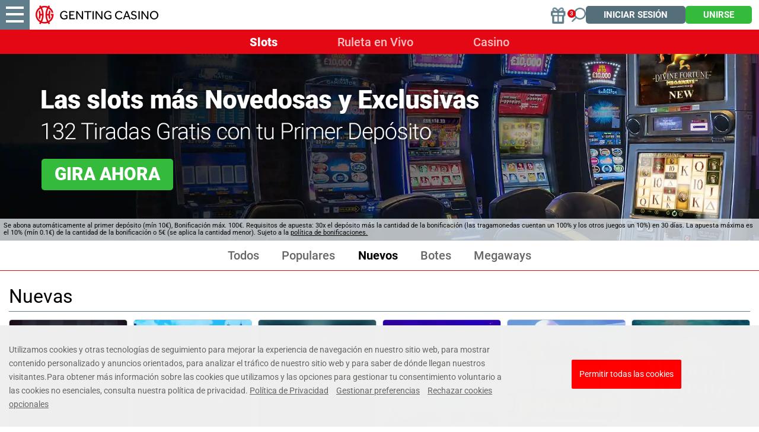

--- FILE ---
content_type: text/html; charset=utf-8
request_url: https://www.gentingcasino.es/slots/novedades/?utm_source=revista-ambiente.com.ar&utm_medium=referral&utm_campaign=ad_value
body_size: 13878
content:
<!DOCTYPE html><html lang="es"><head><script id="son-webcomponents">
        (function(w, d){
            function loadScript(){
                var f=d.getElementsByTagName('script')[0],
                j=d.createElement('script');
                j.type = 'module';
                j.src = 'https://service.image-tech-storage.com/workers/webcomponents.1eb34369.js';
                f.parentNode.insertBefore(j, f);
            }
            if('requestIdleCallback' in window){
                var webcomponentsRequestIdleCallback = requestIdleCallback(loadScript, { timeout: 10000 });
            }else{
                loadScript()
            }
        })(window, document);
        </script><script id="son-config">
        	var sonDeepFreeze = function(obj){
			    Object.keys(obj).forEach(function(property){
			      	if ((typeof obj[property] === "object" || Array.isArray(obj[property])) && !Object.isFrozen(obj[property])){
			      		sonDeepFreeze(obj[property]);
			      	} 
			    });
			    return Object.freeze(obj);
		  	};
			Object.defineProperty(window, 'SON_CONFIG', {
				value: sonDeepFreeze({"skin":"GentingCasino.es","displayName":"GentingCasino","license":"ES","family":"GentingCasino","abbrev":"gentingcasino-es","cookie_consent":true,"gtm":null,"gtm_layername":"dataLayer","locale":"ES","lang":"es","lang_id":10,"gth_lang_id":10,"segments":["es"],"affiliate":"house_gentingcasinoes0126","dynid":"no_zone","zoneid":"none","currency":{"currency_id":1,"code":"USD","symbol":"$","symbol_place":"before","country":"US","rate":1,"currency_decimal":".","currency_separator":","},"apps":{"enabled":false,"ios":{"id":"1615252925","available":false,"team_id":"DA8PHQG532","bundle_id":"com.gentingcasino.skillonnet","aths":false,"url":""},"android":{"available":false,"id":"com.gentingcasino.www","ais":false,"aths":false,"url":""}},"analytics":false,"registration_token":"7a9a34e3-67e6-49b3-8bbd-2f0a93812b60","client_type":"subdomain","support_email":"soporte@gentingcasino.es","interstitial":false,"registeredUser":false,"pnp":{"enabled":false,"payments":[],"pnp_payments_extra":false},"restrictions":true,"domain":"gentingcasino.es","cta":{},"country_name":"UNITED STATES","device":"desktop","isMobile":false,"os":"Mac OS","browser":"Chrome","origin":"https://www.gentingcasino.es","resources":"https://service.image-tech-storage.com/workers","isDev":false,"country":"US","regionCode":"OH","city":"Columbus","sub":"www","tld":"es","webcomponents":"https://service.image-tech-storage.com/workers/webcomponents.1eb34369.js"}),
				writable: false
			});
		</script><meta charSet="utf-8"/><link rel="manifest" href="/static/manifests/manifest-es.json"/><meta name="viewport" content="width=device-width"/><link rel="preload" fetchpriority="high" media="(min-width: 768px)" href="https://api.gentingcasino.es/api/v1/banners/media/?device=desktop&amp;culture=es&amp;sectionCode=new-slots&amp;layer=background&amp;v=2.17.0" as="image" type="image/webp"/><link rel="preload" id="pre-bg" fetchpriority="high" media="(max-width: 767px)" href="https://api.gentingcasino.es/api/v1/banners/media/?device=mobile&amp;culture=es&amp;sectionCode=new-slots&amp;layer=background&amp;v=2.17.0" as="image" type="image/webp"/><meta name="robots" content="index,follow"/><title>Novedades en slots | Tragaperras | Genting Casino</title><meta name="description" content="Se el primero en jdisfrutar de las slots más novedosas de los mejores proveedores. Aquí están las tragaperras más nuevas de Genting Casino."/><link rel="canonical" href="https://www.gentingcasino.es/slots/novedades/"/><link rel="alternate" hrefLang="x-default" href="https://www.gentingcasino.es/slots/novedades/"/><link rel="alternate" hrefLang="es" href="https://www.gentingcasino.es/slots/novedades/"/><link rel="alternate" hrefLang="sv" href="https://www.gentingcasino.se/online-spelautomater/nye/"/><link rel="alternate" hrefLang="da" href="https://www.gentingcasino.dk/online-spillemaskiner/nye/"/><script type="application/ld+json">
                    {
                        "@context": "http://schema.org",
                        "@type": "WebPage",
                        "name": "Novedades en slots | Tragaperras | Genting Casino",
                        "description" : "Se el primero en jdisfrutar de las slots más novedosas de los mejores proveedores. Aquí están las tragaperras más nuevas de Genting Casino.",
                        "url": "https://www.gentingcasino.es/slots/novedades/"
                    }</script><script>!(function(w,p,f,c){c=w[p]=Object.assign(w[p]||{},{"debug":false,"lib":"/static/partytown/","resolveUrl":"(url, location) => {\r\n        return url;\r\n    }"});c[f]=(c[f]||[]).concat(["twq"])})(window,'partytown','forward');/* Partytown 0.8.0 - MIT builder.io */
!function(t,e,n,i,r,o,a,d,s,c,l,p){function u(){p||(p=1,"/"==(a=(o.lib||"/~partytown/")+(o.debug?"debug/":""))[0]&&(s=e.querySelectorAll('script[type="text/partytown"]'),i!=t?i.dispatchEvent(new CustomEvent("pt1",{detail:t})):(d=setTimeout(f,1e4),e.addEventListener("pt0",w),r?h(1):n.serviceWorker?n.serviceWorker.register(a+(o.swPath||"partytown-sw.js"),{scope:a}).then((function(t){t.active?h():t.installing&&t.installing.addEventListener("statechange",(function(t){"activated"==t.target.state&&h()}))}),console.error):f())))}function h(t){c=e.createElement(t?"script":"iframe"),t||(c.setAttribute("style","display:block;width:0;height:0;border:0;visibility:hidden"),c.setAttribute("aria-hidden",!0)),c.src=a+"partytown-"+(t?"atomics.js?v=0.8.0":"sandbox-sw.html?"+Date.now()),e.querySelector(o.sandboxParent||"body").appendChild(c)}function f(n,r){for(w(),i==t&&(o.forward||[]).map((function(e){delete t[e.split(".")[0]]})),n=0;n<s.length;n++)(r=e.createElement("script")).innerHTML=s[n].innerHTML,e.head.appendChild(r);c&&c.parentNode.removeChild(c)}function w(){clearTimeout(d)}o=t.partytown||{},i==t&&(o.forward||[]).map((function(e){l=t,e.split(".").map((function(e,n,i){l=l[i[n]]=n+1<i.length?"push"==i[n+1]?[]:l[i[n]]||{}:function(){(t._ptf=t._ptf||[]).push(i,arguments)}}))})),"complete"==e.readyState?u():(t.addEventListener("DOMContentLoaded",u),t.addEventListener("load",u))}(window,document,navigator,top,window.crossOriginIsolated);document.currentScript.dataset.partytown="";</script><script type="text/partytown">
                    !function(e,t,n,s,u,a){e.twq||(s=e.twq=function(){s.exe?s.exe.apply(s,arguments):s.queue.push(arguments);
                    },s.version='1.1',s.queue=[],u=t.createElement(n),u.async=!0,u.src='/_next/static/js/twitter.js?ver=2.17.0',
                    a=t.getElementsByTagName(n)[0],a.parentNode.insertBefore(u,a))}(window,document,'script');
                    twq('config','on072');
                  </script><script async="" src="https://www.googletagmanager.com/gtag/js?id=G-YN134V3S28"></script><script>
						window.dataLayer = window.dataLayer || [];
						function gtag(){dataLayer.push(arguments);}
						gtag('js', new Date());
						gtag('config', 'G-YN134V3S28');</script><script async="">
                            !function(f,b,e,v,n,t,s)
                            {if(f.fbq)return;n=f.fbq=function(){n.callMethod?
                            n.callMethod.apply(n,arguments):n.queue.push(arguments)};
                            if(!f._fbq)f._fbq=n;n.push=n;n.loaded=!0;n.version='2.0';
                            n.queue=[];t=b.createElement(e);t.async=!0;
                            t.src=v;s=b.getElementsByTagName(e)[0];
                            s.parentNode.insertBefore(t,s)}(window, document,'script',
                            'https://connect.facebook.net/en_US/fbevents.js');
                            fbq('init', 430618079092598);
                            </script><meta name="next-head-count" content="19"/><meta name="theme-color" content="#1F2A2E"/><link rel="shortcut icon" href="/img/fav.ico"/><link rel="preconnect" href="https://www.primeapi.com" crossorigin="true"/><link rel="preconnect" href="https://fonts.gstatic.com"/><link rel="preconnect" href="https://api.gentingcasino.es/api/"/><meta name="apple-touch-fullscreen" content="yes"/><meta name="apple-mobile-web-app-title" content="Expo"/><meta name="apple-mobile-web-app-status-bar-style" content="default"/><meta name="mobile-web-app-capable" content="yes"/><meta name="apple-mobile-web-app-capable" content="yes"/><link rel="apple-touch-icon" href="/img/logos/icon-192x192.png"/><link rel="apple-touch-startup-image" href="/img/logos/icon-512x512.png"/><link rel="preload" href="/_next/static/css/48d9fd8d5fa1ef5e.css" as="style"/><link rel="stylesheet" href="/_next/static/css/48d9fd8d5fa1ef5e.css" data-n-g=""/><link rel="preload" href="/_next/static/css/bc3c75545bc0f6f5.css" as="style"/><link rel="stylesheet" href="/_next/static/css/bc3c75545bc0f6f5.css" data-n-p=""/><link rel="preload" href="/_next/static/css/f9ce2755f5de5ea6.css" as="style"/><link rel="stylesheet" href="/_next/static/css/f9ce2755f5de5ea6.css"/><link rel="preload" href="/_next/static/css/6ddda332f7b988de.css" as="style"/><link rel="stylesheet" href="/_next/static/css/6ddda332f7b988de.css"/><link rel="preload" href="/_next/static/css/8c6be3384d200470.css" as="style"/><link rel="stylesheet" href="/_next/static/css/8c6be3384d200470.css"/><link rel="preload" href="/_next/static/css/3bfcb459bd01d363.css" as="style"/><link rel="stylesheet" href="/_next/static/css/3bfcb459bd01d363.css"/><noscript data-n-css=""></noscript><script defer="" nomodule="" src="/_next/static/chunks/polyfills-c67a75d1b6f99dc8.js"></script><script defer="" src="/_next/static/chunks/18.23a377319fc6500e.js"></script><script defer="" src="/_next/static/chunks/5224-2aa8f7db04e9b120.js"></script><script defer="" src="/_next/static/chunks/5408.109aa4a93aaf8a4c.js"></script><script defer="" src="/_next/static/chunks/3927-a7e387ba8fed0c72.js"></script><script defer="" src="/_next/static/chunks/8556.02638871a6a621fb.js"></script><script defer="" src="/_next/static/chunks/455.09e4cdbd60b0053f.js"></script><script defer="" src="/_next/static/chunks/1995.122d47ca410647b4.js"></script><script src="/_next/static/chunks/webpack-d3c6b76004233fd3.js" defer=""></script><script src="/_next/static/chunks/framework-79bce4a3a540b080.js" defer=""></script><script src="/_next/static/chunks/main-d5b737fca273ecff.js" defer=""></script><script src="/_next/static/chunks/pages/_app-4c573c29ac89cf14.js" defer=""></script><script src="/_next/static/chunks/6196-e309d4c0393c1a8f.js" defer=""></script><script src="/_next/static/chunks/4670-df4603c2f55a3126.js" defer=""></script><script src="/_next/static/chunks/pages/category/%5BcategoryKey%5D-3662cc9053e1826b.js" defer=""></script><script src="/_next/static/gfe5iVeipM-JdvgKrOwiN/_buildManifest.js" defer=""></script><script src="/_next/static/gfe5iVeipM-JdvgKrOwiN/_ssgManifest.js" defer=""></script><link rel="modulepreload" as="script" href="https://service.image-tech-storage.com/workers/webcomponents.1eb34369.js"></head><body><div id="__next" data-reactroot=""><div class="GlobalLayout_site-container__6npMw site-container site-container-es"><div><div><div><span><div class="StickyHeader_header-sticky__qfTOs"><header class="Header_header__U4eRo"><a class="Header_logo__ZM1Zv" data-tk-type="logo" data-tk-value="home" href="https://www.gentingcasino.es/"><img src="/img/logos/logo.png" width="207" height="34" alt="Genting Casino"/></a><div class="Header_pannel__HMxfm"><div class="Header_promos__WGV_d desktop"><a data-tk-type="brand" data-tk-value="promotions" href="https://www.gentingcasino.es/promociones/"><img src="/img/menu/promos-header.png" width="30" height="30" loading="lazy" alt="Promociones"/></a></div><a href="#search"><div id="Header_search-demi__ICbtG"></div></a><button class="Button_button__Li_Xp button Button_light__5na8s Button_medium__wYeku">Iniciar sesión</button><button class="Button_button__Li_Xp button Button_medium__wYeku">Unirse</button></div></header></div><div class="Nav_nav___GogH"><div class="Nav_level-one__960_J"><ul><li class=""><a class="" data-tk-type="category" data-tk-value="main_1_slots" href="https://www.gentingcasino.es/slots/">Slots</a></li><li class=""><a class="" data-tk-type="category" data-tk-value="main_2_live" href="https://www.gentingcasino.es/ruleta-en-vivo/">Ruleta en Vivo</a></li><li class=""><a class="" data-tk-type="category" data-tk-value="main_3_casino" href="https://www.gentingcasino.es/juegos-casino/">Casino</a></li></ul></div></div><section id="main-banner" class="MainBanner_main-banner__PJrX2"><div class="MainBanner_background___ffpU"><picture><source class="cms-img cms-img-0" id="banner-bg-dt" width="1920" height="472" media="(min-width: 768px)" srcSet="https://api.gentingcasino.es/api/v1/banners/media/?device=desktop&amp;culture=es&amp;sectionCode=new-slots&amp;layer=background&amp;v=2.17.0" type="image/webp"/><source class="cms-img cms-img-2" id="banner-bg-mb" width="750" height="360" media="(max-width: 767px)" srcSet="https://api.gentingcasino.es/api/v1/banners/media/?device=mobile&amp;culture=es&amp;sectionCode=new-slots&amp;layer=background&amp;v=2.17.0" type="image/webp"/><img src="https://api.gentingcasino.es/api/v1/banners/media/?device=mobile&amp;culture=es&amp;sectionCode=new-slots&amp;layer=background&amp;v=2.17.0" id="banner-bg" alt="Genting Casino"/></picture></div><div class="MainBanner_foreground__v_Iid"><picture><source class="cms-img cms-img-1" id="banner-fg-dt" width="1920" height="292" media="(min-width: 768px)" srcSet="https://api.gentingcasino.es/api/v1/banners/media/?device=desktop&amp;culture=es&amp;sectionCode=new-slots&amp;layer=foreground&amp;v=2.17.0" type="image/webp"/><source class="cms-img cms-img-3" id="banner-fg-mb" width="750" height="360" media="(max-width: 767px)" srcSet="https://api.gentingcasino.es/api/v1/banners/media/?device=mobile&amp;culture=es&amp;sectionCode=new-slots&amp;layer=foreground&amp;v=2.17.0" type="image/webp"/><img src="https://api.gentingcasino.es/api/v1/banners/media/?device=mobile&amp;culture=es&amp;sectionCode=new-slots&amp;layer=foreground&amp;v=2.17.0" fetchpriority="low" id="banner-fg" alt="Genting Casino"/></picture><button class="Button_button__Li_Xp button green-but offer-but cms-txt cms-txt-3 MainBanner_cta__UtFtT"><span class="cms-txt-content">Gira ahora</span></button><script>
						function getQueryStringParam(key) {
							var regex = new RegExp("[\?&]" + key + "=([^&#]*)", 'i');
							var results = regex.exec(location.search);
							if (!results)
								return;

							try {
								return results[1];
							}
							catch (e) {
								return;
							}
						}

						function setStorage(key, value) {
							window.sessionStorage.setItem(key, value);
						}

						function removeStorage(key) {
							window.sessionStorage.removeItem(key);
						}

						function getStorage(key) {
							return sessionStorage.getItem(key);
						}
				
						(function () {
							const key = "mdxlc";
							const rndKey = "mdxlcr";
							var bt = getQueryStringParam("bt");
							var btParam = "";
							if (bt) {
									var r = getQueryStringParam("r");
									if (r) {
										btParam = "&r=" + r + "&no-cache";
										setStorage(rndKey, r);
									}
									else
										removeStorage(rndKey);
								}
							else {
								bt = getStorage(key);
								removeStorage(rndKey);
							}
							if (bt) {
								btParam += "&bt=" + bt;
								var fg = document.getElementById("banner-fg");
								var bg = document.getElementById("banner-bg");
								fg.src = fg.src + btParam;
								bg.src = bg.src + btParam;
								
								var bgdt = document.getElementById("banner-bg-dt");
								var bgmb = document.getElementById("banner-bg-mb");
								var fgdt = document.getElementById("banner-fg-dt");
								var fgmb = document.getElementById("banner-fg-mb");
								bgdt.srcset = bgdt.srcset + btParam;
								bgmb.srcset = bgmb.srcset + btParam;
								fgdt.srcset = fgdt.srcset + btParam;
								fgmb.srcset = fgmb.srcset + btParam;

								var banner = document.getElementById("main-banner");
								banner.classList.add("bt-banner-loading");

								setStorage(key, bt);
							}
						})();</script></div><div class="MainBanner_terms___aRm3 cms-txt cms-txt-4" data-nosnippet="true"><div class="text cms-txt-content">Se abona automáticamente al primer depósito (mín 10€), Bonificación máx. 100€. Requisitos de apuesta: 30x el depósito más la cantidad de la bonificación (las tragamonedas cuentan un 100% y los otros juegos un 10%) en 30 días. La apuesta máxima es el 10% (mín 0.1€) de la cantidad de la bonificación o 5€ (se aplica la cantidad menor). Sujeto a la <a href="https://www.gentingcasino.es/bonus-policy/">política de bonificaciones.</a></div></div></section></span><div class="SubNav_sub-nav__RxcG6"><ul><li class=""><a class="" data-tk-type="category" data-tk-value="main_1_slots" href="https://www.gentingcasino.es/slots/">Todos</a></li><li class=""><a class="" data-tk-type="category" data-tk-value="most_played_slots" href="https://www.gentingcasino.es/slots/populares/">Populares</a></li><li class=""><a class="" data-tk-type="category" data-tk-value="new_slots" href="https://www.gentingcasino.es/slots/novedades/">Nuevos</a></li><li class=""><a class="" data-tk-type="category" data-tk-value="jackpots" href="https://www.gentingcasino.es/slots/botes/">Botes</a></li><li class=""><a class="" data-tk-type="category" data-tk-value="megaways" href="https://www.gentingcasino.es/slots/megaways/">Megaways</a></li></ul></div><div class="MainLayout_main__Ft2WD"><section class="section-wrapper area-wrapper-wide"><h2 class="PageTitle_categoryPageTitle__dm_Yv">Nuevas</h2><div class="GamesShowcase_gamesShowcase__vSKYC"><div class="GameTile_game-tile__6M1YP GamesShowcase_tile__qZ8wS"><div class="GameTile_main__dAnG_ GamesShowcase_tile__qZ8wS"><img width="350" height="350" src="https://www.primeapi.com/optimizer/v1/game-image/webp?path=gameRes/sq/350/GhostFather.jpg" alt="GhostFather" class=""/><div class="GameTile_tile-hover__5dIto"><button class="Button_button__Li_Xp button play Button_medium__wYeku" id="ghostfather"><img src="/img/play.png" loading="lazy"/></button></div></div><a data-tk-type="game" data-tk-value="ghostfather" href="https://www.gentingcasino.es/slots/ghostfather/">GhostFather</a></div><div class="GameTile_game-tile__6M1YP GamesShowcase_tile__qZ8wS"><div class="GameTile_main__dAnG_ GamesShowcase_tile__qZ8wS"><img width="350" height="350" src="https://www.primeapi.com/optimizer/v1/game-image/webp?path=gameRes/sq/350/UnusualSuspectsUltraLinkandWin.jpg" alt="Unusual Suspects Ultra Link&amp;Win" class=""/><div class="GameTile_tile-hover__5dIto"><button class="Button_button__Li_Xp button play Button_medium__wYeku" id="unusual-suspects-ultra-linkwin"><img src="/img/play.png" loading="lazy"/></button></div></div><a data-tk-type="game" data-tk-value="unusual-suspects-ultra-linkwin" href="https://www.gentingcasino.es/slots/unusual-suspects-ultra-linkwin/">Unusual Suspects Ultra Link&amp;Win</a></div><div class="GameTile_game-tile__6M1YP GamesShowcase_tile__qZ8wS"><div class="GameTile_main__dAnG_ GamesShowcase_tile__qZ8wS"><img width="350" height="350" src="https://www.primeapi.com/optimizer/v1/game-image/webp?path=gameRes/sq/350/BigBassHalloween3.jpg" alt="Big Bass Halloween 3" class=""/><div class="GameTile_tile-hover__5dIto"><button class="Button_button__Li_Xp button play Button_medium__wYeku" id="big-bass-halloween-3"><img src="/img/play.png" loading="lazy"/></button></div></div><a data-tk-type="game" data-tk-value="big-bass-halloween-3" href="https://www.gentingcasino.es/slots/big-bass-halloween-3/">Big Bass Halloween 3</a></div><div class="GameTile_game-tile__6M1YP GamesShowcase_tile__qZ8wS"><div class="GameTile_main__dAnG_ GamesShowcase_tile__qZ8wS"><img width="350" height="350" src="https://www.primeapi.com/optimizer/v1/game-image/webp?path=gameRes/sq/350/GoldTrioSantaSurprise.jpg" alt="Gold Trio: Santa Surprise" class=""/><div class="GameTile_tile-hover__5dIto"><button class="Button_button__Li_Xp button play Button_medium__wYeku" id="gold-trio-santa-surprise"><img src="/img/play.png" loading="lazy"/></button></div></div><a data-tk-type="game" data-tk-value="gold-trio-santa-surprise" href="https://www.gentingcasino.es/slots/gold-trio-santa-surprise/">Gold Trio: Santa Surprise</a></div><div class="GameTile_game-tile__6M1YP GamesShowcase_tile__qZ8wS"><div class="GameTile_main__dAnG_ GamesShowcase_tile__qZ8wS"><img width="350" height="350" src="https://www.primeapi.com/optimizer/v1/game-image/webp?path=gameRes/sq/350/SweetRushBonanza.jpg" alt="Sweet Rush Bonanza" class=""/><div class="GameTile_tile-hover__5dIto"><button class="Button_button__Li_Xp button play Button_medium__wYeku" id="sweet-rush-bonanza"><img src="/img/play.png" loading="lazy"/></button></div></div><a data-tk-type="game" data-tk-value="sweet-rush-bonanza" href="https://www.gentingcasino.es/slots/sweet-rush-bonanza/">Sweet Rush Bonanza</a></div><div class="GameTile_game-tile__6M1YP GamesShowcase_tile__qZ8wS"><div class="GameTile_main__dAnG_ GamesShowcase_tile__qZ8wS"><img width="350" height="350" src="https://www.primeapi.com/optimizer/v1/game-image/webp?path=gameRes/sq/350/MermaidsTreasureTrove.jpg" alt="Mermaid&#x27;s Treasure Trove" class=""/><div class="GameTile_tile-hover__5dIto"><button class="Button_button__Li_Xp button play Button_medium__wYeku" id="mermaids-treasure-trove"><img src="/img/play.png" loading="lazy"/></button></div></div><a data-tk-type="game" data-tk-value="mermaids-treasure-trove" href="https://www.gentingcasino.es/slots/mermaids-treasure-trove/">Mermaid&#x27;s Treasure Trove</a></div><div class="GameTile_game-tile__6M1YP GamesShowcase_tile__qZ8wS GameTile_not-in-view-sq__jeuPF"><a data-tk-type="game" data-tk-value="playn-go-mole-digger" href="https://www.gentingcasino.es/slots/playn-go-mole-digger/">Play&#x27;n Go Mole Digger</a></div><div class="GameTile_game-tile__6M1YP GamesShowcase_tile__qZ8wS GameTile_not-in-view-sq__jeuPF"><a data-tk-type="game" data-tk-value="bad-santa" href="https://www.gentingcasino.es/slots/bad-santa/">Bad Santa</a></div><div class="GameTile_game-tile__6M1YP GamesShowcase_tile__qZ8wS GameTile_not-in-view-sq__jeuPF"><a data-tk-type="game" data-tk-value="cygnus-6" href="https://www.gentingcasino.es/slots/cygnus-6/">Cygnus 6</a></div><div class="GameTile_game-tile__6M1YP GamesShowcase_tile__qZ8wS GameTile_not-in-view-sq__jeuPF"><a data-tk-type="game" data-tk-value="fire-joker-100" href="https://www.gentingcasino.es/slots/fire-joker-100/">Fire Joker 100</a></div><div class="GameTile_game-tile__6M1YP GamesShowcase_tile__qZ8wS GameTile_not-in-view-sq__jeuPF"><a data-tk-type="game" data-tk-value="bigger-barn-house-bonanza" href="https://www.gentingcasino.es/slots/bigger-barn-house-bonanza/">Bigger Barn House Bonanza</a></div><div class="GameTile_game-tile__6M1YP GamesShowcase_tile__qZ8wS GameTile_not-in-view-sq__jeuPF"><a data-tk-type="game" data-tk-value="fangs-fire" href="https://www.gentingcasino.es/slots/fangs-fire/">Fangs &amp; Fire</a></div></div><div class="seperator_fancy-block-seperator__oE9yz"></div><div class="area-wrapper"><div class="section-block"><h1>Todas las novedades en slots en Genting Casino</h1><p>En Genting Casino nos enorgullecemos de incorporar todas las novedades de slots cada semana. Esto nos permite afirmar que somos uno de los casinos más actualizados y el catálogo de slots con mayor crecimiento. Trabajamos con los proveedores de juegos más destacados, lo que en ocasiones facilita que publiquemos más de 100 slots nuevas al mes. Con este volumen de juegos, la variedad es una de nuestras señas de identidad. No importa si prefieres las tragaperras de bar, o las slots modernas cargadas de funciones adicionales, tenemos la slot que estás buscando.</p></div><div class="section-block float-img"><h2>Toda la emoción de las nuevas slots</h2><span><img loading="lazy" src="/img/new/SEO-1.1.jpg" width="750" height="469" alt="Toda la emoción de las nuevas slots"/></span><p>Los proveedores de slots diseñan nuevos juegos constantemente. Trabajamos con muchos proveedores, lo que nos permite publicar las nuevas slots en cuánto están disponibles en España. Muchas de las nuevas tragaperras incluyen rondas de bonificación increíbles, aumentando los premios potenciales sustancialmente. Otras incluyen símbolos especiales o minijuegos, para que la dinámica de juego sea mucho más divertida.</p><p>Para conocer las características de cada juego, puedes consultar la sección de información y ayuda que hay disponible dentro de cada slot. Suele estar indicada con un signo de interrogación o una “i” de información.</p><p>Otra manera de conocer más a fondo las funciones de una slot es consultar nuestro blog, donde publicamos reseñas detalladas de juegos destacados.</p></div><div class="section-block"><h2>Funciones de las nuevas slots</h2><p>Descubre slots emocionantes repletas de funciones premium. Navega por nuestro distinguido catálogo para encontrar tu temática favorita. Es muy común que muchas slots utilicen símbolos de frutas, animales o piedras preciosas, mientras que otras viajan a mundos de lejanos protagonizados por dioses mitológicos, piratas, o antiguas civilizaciones.</p><p>Las slots más modernas están repletas de símbolos especiales que aumentan significativamente los premios potenciales. Además, incluyen funciones de bonificación que aumentan tus posibilidades de ganar.</p></div><div class="section-block"><h2>Juega a las slots con dinero real</h2><p>Todas nuestras slots otorgan premios en dinero real. Para tu confianza, te recordamos que somos un casino autorizado por la  Dirección General de Ordenación del Juego (DGOJ) y que cumplimos escrupulosamente con toda la regulación para operar en España. Además, muchos de nuestros juegos cuentan con modo demo, por lo que puedes probarlos antes de realizar tus apuestas con tu propio dinero y descubrir todo el potencial de premios que esconde el juego. Y lo más importante, cuando obtengas un premio en efectivo, puedes retirarlo sin ningún tipo de comisión por tu método de pago preferido.</p></div><div class="section-block float-img"><h2>Las mejores slots en tu móvil</h2><span><img loading="lazy" src="/img/new/SEO-2.jpg" width="750" height="469" alt="Las mejores slots en tu móvil"/></span><p>Nuestras slots están completamente optimizadas para que puedas disfrutar de ellas tanto en tu ordenador como en tu dispositivo móvil, para que puedas pasar un buen rato jugando desde cualquier lugar.</p><button class="Button_button__Li_Xp button play green-but" id="seo-new-slots">JUEGA AHORA</button></div><div class="section-block"><h2>Disfruta de nuevas slots en Genting Casino</h2><p>Recuerda visitar de manera frecuente nuestra sección de novedades para descubrir los últimos lanzamientos. Todas las semanas publicamos todas las slots nuevas que hay disponibles en España para garantizar que nuestros jugadores puedan disfrutar de las slots más modernas y exclusivas.</p><button class="Button_button__Li_Xp button play green-but" id="seo-new-slots">JUEGA AHORA</button></div></div></section></div><div class="SocialFooter_social-footer__ZOJQo"><span>Síguenos en</span><a href="https://twitter.com/GentingCasinoES" target="_blank"><img src="/img/footer/twitter-icon.png" height="25" width="25" class="twitter-icon" loading="lazy" alt="Twitter"/></a><a href="https://www.facebook.com/GentingCasinoES" target="_blank"><img src="/img/footer/facebook-icon.png" height="25" width="25" class="facebook-icon" loading="lazy" alt="Facebook"/></a><a href="https://www.instagram.com/gentingcasinoespana/" target="_blank"><img src="/img/footer/instagram-icon.png" height="25" width="25" class="instagram-icon" loading="lazy" alt="Instagram"/></a><a href="http://www.youtube.com/@GentingCasinoES" target="_blank"><img src="/img/footer/youtube-icon.svg" height="25" width="25" class="youtube-icon" loading="lazy" alt="YouTube"/></a></div><div class="PaymentsFooter_footer-payment__zLMQN"><h2>Métodos de pago seguros</h2><ul><li><img src="https://www.primeapi.com/static/feeds/payment-options/white/visa.png" alt="Visa" height="57" loading="lazy"/></li><li><img src="https://www.primeapi.com/static/feeds/payment-options/white/mastercard.png" alt="Mastercard" height="57" loading="lazy"/></li><li><img src="https://www.primeapi.com/static/feeds/payment-options/white/pay-paypal.png" alt="PayPal" height="57" loading="lazy"/></li><li><img src="https://www.primeapi.com/static/feeds/payment-options/white/paysafe.png?v=1" alt="Paysafecard" height="57" loading="lazy"/></li><li><img src="https://www.primeapi.com/static/feeds/payment-options/white/cashlib.png" alt="Cashlib" height="57" loading="lazy"/></li><li><img src="https://www.primeapi.com/static/feeds/payment-options/white/apple-pay.png" alt="Apple Pay" height="57" loading="lazy"/></li><li><img src="https://www.primeapi.com/static/feeds/payment-options/white/bizum.png" alt="Bizum" height="57" loading="lazy"/></li></ul></div><footer class="Footer_site-footer__TyG5d"><div class="Footer_footer-main__yr7g6"><div class="Footer_footer-mid__XWtHx"><div class="MenuGroup_menu-group__9Ncq3"><div class="MenuGroup_group__3azQV"><div class="MenuGroup_title__Q87p3">Genting Casino</div><ul class="MenuGroup_group-links__oJncc"><li><a data-tk-type="brand" data-tk-value="aboutUs" href="https://www.gentingcasino.es/quienes-somos/">Sobre nosotros</a></li><li><a data-tk-type="brand" data-tk-value="promotions" href="https://www.gentingcasino.es/promociones/">Promociones</a></li><li><a data-tk-type="brand" data-tk-value="faq" href="https://www.gentingcasino.es/ayuda/">Ayuda</a></li><li><a data-tk-type="legal" data-tk-value="contact" href="https://www.gentingcasino.es/contacto/">Contacto</a></li><li><a data-tk-type="brand" data-tk-value="affiliates" href="https://www.gentingcasino.es/affiliates/">Afiliados</a></li><li><a data-tk-type="payments" data-tk-value="payments" href="https://www.gentingcasino.es/payment-options/">Métodos de pago</a></li><li><a data-tk-value="sitemap" href="https://www.gentingcasino.es/site-map/">Mapa del sitio</a></li></ul></div><div class="MenuGroup_group__3azQV"><div class="MenuGroup_title__Q87p3">Juegos de casino</div><ul class="MenuGroup_group-links__oJncc"><li><a data-tk-type="category" data-tk-value="main_1_slots" href="https://www.gentingcasino.es/slots/">Slots</a></li><li><a data-tk-type="category" data-tk-value="main_2_live" href="https://www.gentingcasino.es/ruleta-en-vivo/">Ruleta en vivo</a></li><li><a data-tk-type="category" data-tk-value="main_3_casino" href="https://www.gentingcasino.es/juegos-casino/">Casino</a></li></ul></div><div class="MenuGroup_group__3azQV"><div class="MenuGroup_title__Q87p3">Seguridad y privacidad</div><ul class="MenuGroup_group-links__oJncc"><li><a data-tk-type="legal" data-tk-value="responsible" href="https://www.gentingcasino.es/juego-mas-seguro/">Juego Más Seguro</a></li><li><a data-tk-type="legal" data-tk-value="bonus" href="https://www.gentingcasino.es/bonus-policy/">Política de bonos</a></li><li><a data-tk-type="legal" data-tk-value="terms" href="https://www.gentingcasino.es/terms/">Términos y condiciones</a></li><li><a data-tk-type="legal" data-tk-value="privacy" href="https://www.gentingcasino.es/privacy/">Política de privacidad</a></li><li><a data-tk-type="legal" data-tk-value="juego" href="https://www.gentingcasino.es/juego-autorizado/">Juego autorizado</a></li><li><a data-tk-type="legal" data-tk-value="accessibility" href="https://www.gentingcasino.es/accessibility/">Accesibilidad</a></li></ul></div></div><div class="License_footer-logos__gyZae"></div></div><div class="Footer_footer-bottom__K2L0T"><div class="Footer_license__l7_NL footer-bottom-text"></div></div></div><div class="Footer_copyrights__r5gCo">V: 2.17.0 Genting Casino © 2026. Todos los derechos reservados.</div></footer></div></div><nav class="MainMenu_main-menu__fEivu"><a class="withMainMenu_hamburger__4zgpj hamburger"></a><div class="MainMenu_inner__m22mw scrollable"><div><div class="MainMenu_top-logo__IaHpL"><a data-tk-type="logo" data-tk-value="home" href="https://www.gentingcasino.es/"><img src="/img/menu/logo.png" width="208" height="32" alt="Genting Casino" loading="lazy" fetchpriority="low"/></a></div><div class="MainMenu_top-buttons__0flXb"><button class="Button_button__Li_Xp button Button_medium__wYeku">Unirse</button><button class="Button_button__Li_Xp button Button_light__5na8s Button_medium__wYeku">Iniciar sesión</button></div><div class="MainMenu_sep__NFxvQ"></div></div><ul class="MainMenu_primary__Hapxj"><li><a class="MainMenu_home__zcK4V" data-tk-type="home" data-tk-value="home" href="https://www.gentingcasino.es/">Inicio</a></li><li><a class="MainMenu_main_1_slots__04wbY"><span>Slots</span><span class="MenuItem_arrow__7zNIc"></span></a><ul class="MainMenu_secondery__bxerS"><li><a data-tk-type="category" data-tk-value="most_played_slots" href="https://www.gentingcasino.es/slots/populares/">Populares</a></li><li><a data-tk-type="category" data-tk-value="new_slots" href="https://www.gentingcasino.es/slots/novedades/">Nuevas</a></li><li><a data-tk-type="category" data-tk-value="jackpots" href="https://www.gentingcasino.es/slots/botes/">Botes</a></li><li><a data-tk-type="category" data-tk-value="megaways" href="https://www.gentingcasino.es/slots/megaways/">Megaways</a></li><li><a class="MainMenu_main_1_slots__04wbY" data-tk-type="category" data-tk-value="main_1_slots" href="https://www.gentingcasino.es/slots/">Todos</a></li></ul></li><li><a class="MainMenu_main_2_live__2QsDP" data-tk-type="category" data-tk-value="main_2_live" href="https://www.gentingcasino.es/ruleta-en-vivo/">Ruleta en vivo</a></li><li><a class="MainMenu_main_3_casino__GeatW"><span>Casino</span><span class="MenuItem_arrow__7zNIc"></span></a><ul class="MainMenu_secondery__bxerS"><li><a data-tk-type="category" data-tk-value="blackjack" href="https://www.gentingcasino.es/juegos-casino/blackjack/">Blackjack</a></li><li><a data-tk-type="category" data-tk-value="roulette" href="https://www.gentingcasino.es/juegos-casino/ruleta/">Ruleta</a></li><li><a data-tk-type="category" data-tk-value="video_bingo" href="https://www.gentingcasino.es/juegos-casino/video-bingo/">Video Bingo</a></li><li><a class="MainMenu_main_3_casino__GeatW" data-tk-type="category" data-tk-value="main_3_casino" href="https://www.gentingcasino.es/juegos-casino/">Todos los juegos</a></li></ul></li></ul><div class="MainMenu_sep__NFxvQ"></div><ul class="MainMenu_primary__Hapxj"><li class=""><a class="MainMenu_blog__XR7FQ" data-tk-type="blog-home" data-tk-value="blog" href="https://www.gentingcasino.es/blog/">Blog</a></li><li class=""><a class="MainMenu_promotions__xSu6D" data-tk-type="brand" data-tk-value="promotions" href="https://www.gentingcasino.es/promociones/">Promociones</a></li><li class=""><a class="MainMenu_features__fumFk" data-tk-type="brand" data-tk-value="features" href="https://www.gentingcasino.es/funciones-especiales/">Funciones</a></li><li class=""><a class="MainMenu_membersClub__H_i_h" data-tk-value="membersClub" href="https://www.gentingcasino.es/club-vip/">Club VIP</a></li></ul><div class="MainMenu_sep__NFxvQ"></div><ul class="MainMenu_secondry__4_4ph"><li><a data-tk-type="legal" data-tk-value="responsible" href="https://www.gentingcasino.es/juego-mas-seguro/">Juego Más Seguro</a></li><li><a data-tk-type="brand" data-tk-value="aboutUs" href="https://www.gentingcasino.es/quienes-somos/">Sobre nosotros</a></li><li><a data-tk-type="brand" data-tk-value="faq" href="https://www.gentingcasino.es/ayuda/">Ayuda</a></li><li><a data-tk-type="legal" data-tk-value="contact" href="https://www.gentingcasino.es/contacto/">Contacto</a></li></ul></div></nav><div class="MobileFooter_footer__Zx8ea"><div class="MobileMenu_menu__mgC1E"><ul><li class="MobileMenu_menu-but__AHZyV"><button><img alt="Menu" src="/img/menu/hamburger-footer.png" width="55" height="68" loading="lazy"/><span>Menu</span></button></li><li class="MobileMenu_home-but___BnVY"><a data-tk-type="home" data-tk-value="home" href="https://www.gentingcasino.es/"><img src="/img/menu/home-footer.png" width="55" height="68" loading="lazy" alt="Inicio"/><span>Inicio</span></a></li><li><div><img src="/img/menu/login-footer.png" width="95" height="68" loading="lazy" alt="Login"/><span>Login</span></div></li><li class="MobileMenu_play-but___oWYl"><div><img src="/img/menu/play-footer.png" width="95" height="68" loading="lazy" alt="Jugar"/><span>Jugar</span></div></li></ul></div></div><div style="position:fixed;bottom:0;right:0;cursor:pointer;transition-duration:0.2s;transition-timing-function:linear;transition-delay:0s;z-index:81;display:inline;opacity:0;visibility:hidden;transition-property:opacity, visibility"><span class="ScrollToTop_scroll-top__LePYD"><img src="/img/top.webp" width="45" height="45" alt="Back to top" loading="lazy" fetchpriority="low"/></span></div></div><div class="Overlay_overlay__Skc9N"></div><div id="cookie-consent"><style>:root {--consent-bar-font-family: roboto, arial, helvetica, sans-serif; --consent-modal-font-family: roboto, arial, helvetica, sans-serif; }</style></div></div></div><script id="__NEXT_DATA__" type="application/json">{"props":{"pageProps":{"locale":"es","geoContextConfig":{"localization":{"skillCultures":{"default":"EN","cultures":{"EN":{"code":"EN","id":1},"TR":{"code":"TR","id":2},"EL":{"code":"EL","id":3},"RU":{"code":"RU","id":7},"DE":{"code":"DE","id":8},"ES":{"code":"ES","id":10},"IT":{"code":"IT","id":11},"RO":{"code":"RO","id":12},"FR":{"code":"FR","id":13},"SV":{"code":"SV","id":14},"DA":{"code":"DA","id":15},"FI":{"code":"FI","id":16},"HU":{"code":"HU","id":17},"BG":{"code":"BG","id":18},"NO":{"code":"NO","id":20},"PL":{"code":"PL","id":21},"PT":{"code":"PT","id":22},"CZ":{"code":"CZ","id":23},"SK":{"code":"SK","id":24},"HR":{"code":"HR","id":25},"BR":{"code":"pt-BR","id":26},"AR":{"code":"AR","id":6},"HE":{"code":"HE","id":4},"JA":{"code":"JA","id":5},"KA":{"code":"KA","id":19},"TH":{"code":"TH","id":28},"NL":{"code":"NL","id":9}}},"default":"en","cultures":{"en":{"currency":"EUR","skillCulture":"EN"},"en-ROW":{"currency":"EUR","skillCulture":"EN"},"en-EU":{"currency":"EUR","skillCulture":"EN"},"en-GB":{"currency":"GBP","skillCulture":"EN"},"en-NZ":{"currency":"NZD","skillCulture":"EN"},"en-CA":{"currency":"CAD","skillCulture":"EN"},"ca":{"currency":"CAD","skillCulture":"EN"},"en-IN":{"currency":"INR","skillCulture":"EN"},"nb-NO":{"currency":"NOK","skillCulture":"NO"},"da":{"currency":"DKK","skillCulture":"DA"},"sv":{"currency":"SEK","skillCulture":"SV"},"pt-BR":{"currency":"BRL","skillCulture":"BR"},"fi":{"currency":"EUR","skillCulture":"FI"},"es":{"currency":"EUR","skillCulture":"ES"},"de":{"currency":"EUR","skillCulture":"DE"},"de-DE":{"currency":"EUR","skillCulture":"DE"},"fr-CA":{"currency":"CAD","skillCulture":"FR"}}},"intialCurrency":{"iso":"EUR","rate":1},"initialCountry":{"iso2":"ES","name":""},"initialCulture":"es","initialRegion":null,"initialRestriction":null,"restriction":null,"restriction_level":null,"brandCode":"GC","endpoints":{"geoService":{"client":"https://www.primeapi.com/geo/v1/geo-info"},"currencyService":{"client":"https://www.primeapi.com/currency/v1","server":"http://www.primeapi.com/currency/v1"}},"fallbacks":{"rates":{"USD":1.0155,"CAD":1.3194,"GBP":0.86778,"DKK":7.4365,"SEK":10.6368,"NOK":9.9718,"BRL":5.1933,"INR":80.692,"NZD":1.6499},"geoInfo":{"country":{"name":"United Kingdom of Great Britain and Northern Ireland","iso2":"GB","native_lang":"en","prime_lang":"en"},"region":null,"restriction":null,"restriction_level":null}}},"skillContextConfig":{"initialUserContext":{"skinName":"GentingCasino.co.uk","license":"GC","country":"ES","userCountry":"ES","code":"GC","localCode":"GCES","apiCode":"GCES","culture":"es","platformUnderMaintenance":false},"initialSkillCulture":{"code":"ES","id":10},"brandCode":"GC","fallbacks":{"userContext":{"skinName":"GentingCasino.co.uk","license":"GC","country":"ES","userCountry":"ES","code":"GC","localCode":"GCES","apiCode":"GCES","culture":"es","platformUnderMaintenance":false}},"endpoints":{"userContextService":{"client":"https://www.primeapi.com/brands/v1/user-context","server":"http://www.primeapi.com/brands/v1/user-context"},"platformUnderMaintenance":{"client":"https://www.primeapi.com/brands/v1/platform-maintenance/"}}},"currency":{"iso":"EUR","rate":1},"path":"/slots/novedades/","dehydratedState":{"mutations":[],"queries":[{"state":{"data":{"image":{"default":{"rect":{"cdn":"https://www.primeapi.com/optimizer/v1/game-image/webp?path=gameRes/rect/","width":[500,350,250]},"sq":{"cdn":"https://www.primeapi.com/optimizer/v1/game-image/webp?path=gameRes/sq/","width":[500,350,250,200]}},"custome":{"rect":{"cdn":"cdn/games/rect/","width":[500,350,250]},"sq":{"cdn":"cdn/games/sq/","width":[500,350,250,200]}}},"currency_factors":{"DKK":{"default":"10","providers":{}},"CAD":{"default":"1","providers":{}},"NZD":{"default":"1","providers":{}},"GBP":{"default":"1","providers":{}},"EUR":{"default":"1","providers":{}},"INR":{"default":"80","providers":{"relax":100,"red_tiger":100,"netent":100,"pragmatic":70,"yggdrasil":100}},"NOK":{"default":"10","providers":{}},"SEK":{"default":"10","providers":{}},"BRL":{"default":"4.5","providers":{"gvg":4.5,"yggdrasil":5,"pragmatic":5,"nyx":4.5,"netent":2,"playngo":2,"red tiger":4,"blueprint":5,"oryx":4,"relax":3,"stakelogic":4.5,"igt":4.5,"edict":5}}}},"dataUpdateCount":1,"dataUpdatedAt":1768578374677,"error":null,"errorUpdateCount":0,"errorUpdatedAt":0,"fetchFailureCount":0,"fetchMeta":null,"isFetching":false,"isInvalidated":false,"isPaused":false,"status":"success"},"queryKey":["specs"],"queryHash":"[\"specs\"]"},{"state":{"data":[{"name":"Visa","key":"visa","has_info":false,"slug":"visa-mastercard","img_url":"https://www.primeapi.com/static/feeds/payment-options/visa.svg","dark_img_url":"https://www.primeapi.com/static/feeds/payment-options/black/visa.png","light_img_url":"https://www.primeapi.com/static/feeds/payment-options/white/visa.png"},{"name":"Mastercard","key":"mastercard","has_info":false,"slug":"visa-mastercard","img_url":"https://www.primeapi.com/static/feeds/payment-options/mastercard.svg","dark_img_url":"https://www.primeapi.com/static/feeds/payment-options/black/mastercard.png","light_img_url":"https://www.primeapi.com/static/feeds/payment-options/white/mastercard.png"},{"name":"PayPal","key":"paypal","has_info":false,"slug":"paypal","img_url":"https://www.primeapi.com/static/feeds/payment-options/pay-paypal.svg","dark_img_url":"https://www.primeapi.com/static/feeds/payment-options/black/pay-paypal.png","light_img_url":"https://www.primeapi.com/static/feeds/payment-options/white/pay-paypal.png"},{"name":"Paysafecard","key":"paysafecard","has_info":false,"slug":"paysafecard","img_url":"https://www.primeapi.com/static/feeds/payment-options/paysafe.png?v=1","dark_img_url":"https://www.primeapi.com/static/feeds/payment-options/black/paysafe.png?v=1","light_img_url":"https://www.primeapi.com/static/feeds/payment-options/white/paysafe.png?v=1"},{"name":"Cashlib","key":"cashlib","has_info":false,"slug":"cashlib","img_url":"https://www.primeapi.com/static/feeds/payment-options/cashlib.png","dark_img_url":"https://www.primeapi.com/static/feeds/payment-options/black/cashlib.png","light_img_url":"https://www.primeapi.com/static/feeds/payment-options/white/cashlib.png"},{"name":"Apple Pay","key":"apple-pay","has_info":false,"slug":"apple-pay","img_url":"https://www.primeapi.com/static/feeds/payment-options/apple-pay.png","dark_img_url":"https://www.primeapi.com/static/feeds/payment-options/black/apple-pay.png","light_img_url":"https://www.primeapi.com/static/feeds/payment-options/white/apple-pay.png"},{"name":"Bizum","key":"bizum","has_info":false,"slug":"bizum","img_url":"https://www.primeapi.com/static/feeds/payment-options/bizum.png","dark_img_url":"https://www.primeapi.com/static/feeds/payment-options/black/bizum.png","light_img_url":"https://www.primeapi.com/static/feeds/payment-options/white/bizum.png"}],"dataUpdateCount":1,"dataUpdatedAt":1768578374681,"error":null,"errorUpdateCount":0,"errorUpdatedAt":0,"fetchFailureCount":0,"fetchMeta":null,"isFetching":false,"isInvalidated":false,"isPaused":false,"status":"success"},"queryKey":["payment-options"],"queryHash":"[\"payment-options\"]"},{"state":{"data":{},"dataUpdateCount":1,"dataUpdatedAt":1768578375180,"error":null,"errorUpdateCount":0,"errorUpdatedAt":0,"fetchFailureCount":0,"fetchMeta":null,"isFetching":false,"isInvalidated":false,"isPaused":false,"status":"success"},"queryKey":["page","/slots/novedades/","es"],"queryHash":"[\"page\",\"/slots/novedades/\",\"es\"]"}]},"initialGames":{"new_slots":{"games":[{"groups":["main_1_slots","new_slots","new"],"route_group":"slots","rank":1,"provider":"Peter \u0026 Sons","name":"GhostFather","slug":"ghostfather","id":130408,"code":"GhostFather"},{"groups":["main_1_slots","new_slots","new"],"route_group":"slots","rank":17,"provider":"Games Global","name":"Unusual Suspects Ultra Link\u0026Win","slug":"unusual-suspects-ultra-linkwin","id":162385,"code":"UnusualSuspectsUltraLinkandWin"},{"groups":["main_1_slots","new_slots","new"],"route_group":"slots","rank":54,"provider":"Pragmatic","name":"Big Bass Halloween 3","slug":"big-bass-halloween-3","id":162565,"code":"BigBassHalloween3"},{"groups":["main_1_slots","new_slots","new"],"route_group":"slots","rank":71,"provider":"Playtech","name":"Gold Trio: Santa Surprise","slug":"gold-trio-santa-surprise","id":164909,"code":"GoldTrioSantaSurprise"},{"groups":["main_1_slots","megaways","new_slots","most_played_slots","new"],"route_group":"slots","rank":72,"provider":"Pragmatic","name":"Sweet Rush Bonanza","slug":"sweet-rush-bonanza","id":161489,"code":"SweetRushBonanza"},{"groups":["main_1_slots","new_slots","exclusive","new"],"route_group":"slots","rank":74,"provider":"Pragmatic","name":"Mermaid's Treasure Trove","slug":"mermaids-treasure-trove","id":162611,"code":"MermaidsTreasureTrove"},{"groups":["main_1_slots","new_slots","new"],"route_group":"slots","rank":82,"provider":"Play'n GO","name":"Play'n Go Mole Digger","slug":"playn-go-mole-digger","id":165979,"code":"PlaynGoMoleDigger"},{"groups":["main_1_slots","new_slots","new"],"route_group":"slots","rank":87,"provider":"Peter \u0026 Sons","name":"Bad Santa","slug":"bad-santa","id":165659,"code":"BadSanta"},{"groups":["main_1_slots","new_slots","new"],"route_group":"slots","rank":92,"provider":"Elk Studios","name":"Cygnus 6","slug":"cygnus-6","id":167391,"code":"Cygnus6"},{"groups":["main_1_slots","new_slots","new"],"route_group":"slots","rank":93,"provider":"Play'n GO","name":"Fire Joker 100","slug":"fire-joker-100","id":154115,"code":"FireJoker100"},{"groups":["main_1_slots","megaways","new_slots","new"],"route_group":"slots","rank":105,"provider":"Pragmatic","name":"Bigger Barn House Bonanza","slug":"bigger-barn-house-bonanza","id":161479,"code":"BiggerBarnHouseBonanza"},{"groups":["main_1_slots","new_slots","new"],"route_group":"slots","rank":107,"provider":"Play'n GO","name":"Fangs \u0026 Fire","slug":"fangs-fire","id":164521,"code":"FangsFire"}],"total":100}}},"__N_SSG":true},"page":"/category/[categoryKey]","query":{"categoryKey":"new_slots"},"buildId":"gfe5iVeipM-JdvgKrOwiN","isFallback":false,"dynamicIds":[50018,2099,88556,20455,71995],"gsp":true,"customServer":true,"locale":"es","locales":["en-GB","en-ROW","en-IE","es","sv","da"],"defaultLocale":"en-GB","domainLocales":[{"domain":"www.gentingcasino.com","locales":["en-GB","en-ROW","en-IE"],"defaultLocale":"en-GB","http":false},{"domain":"www.gentingcasino.es","locales":["es"],"defaultLocale":"es","http":false},{"domain":"www.gentingcasino.se","locales":["sv"],"defaultLocale":"sv","http":false},{"domain":"www.gentingcasino.dk","locales":["da"],"defaultLocale":"da","http":false}],"scriptLoader":[]}</script><script id="tracking">
							(function (w, o, b) {
								w['PGTrackingObject'] = o;
								w[o] = w[o] || function () {(w[o].q = w[o].q || []).push(arguments);};
								w[o].b = b;
							})(window, 'pg', 'https://www.primeapi.com/PrimeServices/ActivityService/');
						</script><script>
                            (function (w, d, b, s) {
								var a = d.createElement('script');
								var  m = d.getElementsByTagName('script')[0];
								a.async = true;
								a.src = b+s;
								m.parentNode.insertBefore(a, m);
                    })(window, document, 'https://www.primeapi.com/PrimeServices/ActivityService/', 'Activity.1.3.5.1.min.js?v=1.5');</script><script src="https://js.adsrvr.org/up_loader.1.1.0.js" type="text/javascript"></script><script async="" type="application/ld+json">
                                {
								"@context": "https://schema.org",
								"@type": "Casino",
								"additionalType": "http://www.productontology.org/id/Online_casino",
								"mainEntityOfPage": "https://www.gentingcasino.es/",
								"identifier": "https://es.wikipedia.org/wiki/Casino_en_l%C3%ADnea",
								"alternateName": ["casino online", "slots", "ruleta en vivo"],
								"name": "Genting Casino",
								"image": [
									"https://www.gentingcasino.es/img/logos/logo.png"
								],
								"url": "https://www.gentingcasino.es/",
								"priceRange": "€€€",
								"paymentAccepted": ["PayPal", "CASHlib", "payz", "ApplePay", "mastercard", "VISA", "bizum", "FastBankTransfer"],
								"currenciesAccepted": "EUR",
								"description": "Más de 3.000 slots, ruleta en vivo y juegos de casino online. ¡Regístrate y descubre una experiencia de casino online Premium! |",
								"disambiguatingDescription": "En Genting Casino ofrecemos una experiencia Premium de casino online, que incluye un catálogo con más de 3.000 juegos de casino disponibles para jugar donde y cuando quieras..",
								"knowsLanguage": ["Spanish"],
								"openingHoursSpecification": {
									"@type": "OpeningHoursSpecification",
									"dayOfWeek": [
										"Monday",
										"Tuesday",
										"Wednesday",
										"Thursday",
										"Friday",
										"Saturday",
										"Sunday"
									],
									"opens": "00:00",
									"closes": "23:59"
								},
								"sameAs": [
									"https://twitter.com/GentingCasinoES",
									"https://www.instagram.com/gentingcasinoespana/",
									"https://www.facebook.com/GentingCasinoES",
									"https://www.youtube.com/@GentingCasinoES"
								],
								"makesOffer": {
									"@type": "Offer",
									"itemOffered": [
										{
											"@type": "Thing",
											"name": "Slots",
											"@id": "https://www.gentingcasino.es/slots/",
											"sameAs": "https://es.wikipedia.org/wiki/M%C3%A1quinas_tragamonedas"
										},
										{
											"@type": "Thing",
											"name": "Ruleta en vivo",
											"@id": "https://www.gentingcasino.es/ruleta-en-vivo/",
											"sameAs": "https://es.wikipedia.org/wiki/Ruleta"
										},
										{
											"@type": "Thing",
											"name": "Juegos de Casino",
											"@id": "https://www.gentingcasino.es/juegos-casino/",
											"sameAs": "https://es.wikipedia.org/wiki/Juegos_de_casino"
										},
										{
											"@type": "Thing",
											"name": "Blackjack",
											"@id": "https://www.gentingcasino.es/juegos-casino/blackjack/",
											"sameAs": "https://es.wikipedia.org/wiki/Blackjack"
										},
										{
											"@type": "Thing",
											"name": "Slots Megaways",
											"@id": "https://www.gentingcasino.es/slots/megaways/",
											"sameAs": "https://en.wikipedia.org/wiki/Megaways"
										},
										{
											"@type": "Thing",
											"name": "Slots con Jackpot",
											"@id": "https://www.gentingcasino.es/slots/botes/"
										},
										{
											"@type": "Thing",
											"name": "Rasca y Gana",
											"@id": "https://www.gentingcasino.es/juegos-casino/rasca-y-gana/"
										},
										{
											"@type": "Thing",
											"name": "Video Bingo",
											"@id": "https://www.gentingcasino.es/juegos-casino/video-bingo/",
											"sameAs": "https://es.wikipedia.org/wiki/Bingo"
										}
									]
								},
								"contactPoint": {
									"@type": "ContactPoint",
									"name": "Genting Casino",
									"availableLanguage": ["Spanish"],
									"email": "soporte@gentingcasino.es",
									"areaServed": ["Spain"],
									"contactType": "customer support"
								},
								"address": {
									"@type": "PostalAddress",
									"addressCountry": "Spain"
								},
								"potentialAction": {
									"@type": "InteractAction",
									"result": [
										"Slots",
										"Casino en vivo",
										"Juegos de Casino",
										"Ruleta",
										"Blackjack",
										"Slots Megaways",
										"Slots con Jackpot",
										"Rasca y Gana",
										"Video Bingo"
									]
								}
							}</script><son-cookie-consent
                    device="desktop"
                    country="US"
                    lang="es"
                    skin="GentingCasino.es"
                    langid="10"
                ></son-cookie-consent><script>
                function updateCookie() {
                    window.dispatchEvent(new CustomEvent('openCookieConsentModal'))
                }
            </script></body></html>

--- FILE ---
content_type: text/css; charset=UTF-8
request_url: https://www.gentingcasino.es/_next/static/css/bc3c75545bc0f6f5.css
body_size: 202
content:
.SubNav_sub-nav__RxcG6{overflow-y:auto;max-width:100vw;background-color:#fff;position:sticky;top:91px;z-index:22;border-bottom:1px solid #e40814}.site-container-da .SubNav_sub-nav__RxcG6,.site-container-sv .SubNav_sub-nav__RxcG6{top:122px}@media screen and (max-width:767px) and (orientation:portrait){.SubNav_sub-nav__RxcG6{height:10.2vw;display:flex;align-items:center;padding:0;top:calc(10.8vw + 46px)}.site-container-da .SubNav_sub-nav__RxcG6,.site-container-sv .SubNav_sub-nav__RxcG6{top:calc(10.8vw + 99px)}}.SubNav_sub-nav__RxcG6>ul{width:auto;display:flex;justify-content:center;padding:14px 12px 13px;margin:0}@media screen and (max-width:767px) and (orientation:portrait){.SubNav_sub-nav__RxcG6>ul{padding:0;text-align:center;white-space:nowrap;justify-content:space-evenly;min-width:100%}}.SubNav_sub-nav__RxcG6>ul li{margin:0 1.5vw;font-size:2rem;line-height:115%;font-weight:500;text-align:center;list-style:none}@media screen and (max-width:767px) and (orientation:portrait){.SubNav_sub-nav__RxcG6>ul li{width:unset;display:inline-block}}.SubNav_sub-nav__RxcG6>ul a{display:block;color:#666;text-decoration:none}@media screen and (max-width:767px) and (orientation:portrait){.SubNav_sub-nav__RxcG6>ul a{width:100%;padding:2.8vw 2vw 2.4vw;font-size:3.6vw;line-height:115%;border-top-width:3px;border-bottom-width:3px}}.SubNav_sub-nav__RxcG6>ul li.SubNav_active__WAx29 a,.SubNav_sub-nav__RxcG6>ul li:hover a{color:#000;text-decoration:none;font-weight:700}

--- FILE ---
content_type: text/css; charset=UTF-8
request_url: https://www.gentingcasino.es/_next/static/css/6ddda332f7b988de.css
body_size: 1819
content:
.GameImage_blurImg__EWGip{filter:blur(6px);-webkit-filter:blur(6px)}.GameBadges_game-labels__mpBb9{display:flex;position:absolute;bottom:0;left:0;z-index:0}.GameBadges_game-label__ieB84{font-weight:400;font-size:1.4rem;line-height:115%;text-transform:uppercase;padding:5px 0 3px 6px;position:relative}.GameBadges_game-active__b1a2Z,.GameBadges_game-new__Cn0vN{background-color:#e30813;color:#fff}.GameBadges_game-popular__Cbwp5{background-color:#000;color:#fff}.GameBadges_game-daily-drop__oEPHJ{background-color:#37474f;color:#fff}.GameBadges_game-exclusive__ZVpeQ{background-color:#c4b783;color:#000}.GameBadges_game-label__ieB84:after{content:"";display:block;width:20px;height:100%;position:absolute;bottom:0;left:100%;z-index:1;border-radius:0 5px 0 0;transform:skew(30deg,0deg);transform-origin:bottom right}.GameBadges_game-active__b1a2Z:after,.GameBadges_game-new__Cn0vN:after{background-color:#e30813!important;color:#fff}.GameBadges_game-popular__Cbwp5:after{background-color:#000;color:#fff}.GameBadges_game-daily-drop__oEPHJ:after{background-color:#37474f;color:#fff}.GameBadges_game-exclusive__ZVpeQ:after{background-color:#c4b783;color:#000}.GameBadges_game-label__ieB84 span{position:relative;z-index:2}.GameBadges_game-labels__mpBb9 .GameBadges_game-label__ieB84:not(:first-child) span{padding-left:15px}@media screen and (max-width:767px) and (orientation:portrait){.GameBadges_game-label__ieB84{font-size:1.1rem}.GameBadges_game-label__ieB84:after{width:16px}.GameBadges_game-label__ieB84:not(:first-child) span{padding-left:7px}}.GameBadges_game-win__aphu9{display:table;font-weight:400;font-size:1.4rem;line-height:115%;position:absolute;top:0;left:0;background-color:#ffc400;color:#000;padding:5px 0 3px 6px;z-index:0}.GameBadges_game-active__b1a2Z:after,.GameBadges_game-win__aphu9:after{content:"";display:block;width:20px;height:100%;position:absolute;top:0;left:100%;background-color:#ffc400;color:#000;border-radius:0 0 5px 0;transform:skew(-30deg,0deg);transform-origin:top right}.GameBadges_game-win__aphu9 span{position:relative;z-index:9}@media screen and (max-width:767px) and (orientation:portrait){.GameBadges_game-win__aphu9{font-size:1.6rem;line-height:125%}}@media screen and (max-width:420px) and (orientation:portrait){.GameBadges_game-win__aphu9{font-size:1.2rem;line-height:125%;padding:2px 0 2px 6px}}.GameBadges_game-top-labels__OSzSX{display:flex;position:absolute;top:0;left:0;z-index:1}.GameTile_game-tile__6M1YP{width:100%;height:100%;border:1px solid #bfccd2;overflow:hidden;border-radius:5px;cursor:pointer;box-sizing:border-box}.GameTile_game-tile__6M1YP a:not(.GameTile_play-demo__d7VKb){display:block;width:94%;overflow:hidden;margin:7px 3% 8px;white-space:nowrap;font-size:1.8rem;line-height:20px;color:#000;text-decoration:none}@media screen and (max-width:1024px){.GameTile_game-tile__6M1YP a:not(.GameTile_play-demo__d7VKb){font-size:1.6rem}}.GameTile_game-tile__6M1YP a:not(.GameTile_play-demo__d7VKb):hover{text-decoration:underline}@media screen and (max-width:767px) and (orientation:portrait){.GameTile_game-tile__6M1YP a:not(.GameTile_play-demo__d7VKb){line-height:19px}}@media screen and (max-width:640px){.GameTile_game-tile__6M1YP a:not(.GameTile_play-demo__d7VKb){font-size:1.4rem;line-height:19px}}.GameTile_game-tile__6M1YP .GameTile_play-demo__d7VKb a{color:#fff}@media screen and (max-width:420px){.GameTile_game-tile__6M1YP .GameTile_game-win__iZdUV,.GameTile_game-unit-search__qDz0_ .GameTile_mobile__Ua5r6 .GameTile_game-labels__JEWgr .GameTile_game-win__iZdUV,.GameTile_param-card__fblqN.GameTile_image__asDfE .GameTile_game-win__iZdUV{font-size:1.2rem;line-height:125%;padding:2px 0 2px 6px}}.GameTile_main__dAnG_{position:relative;overflow:hidden}.live .GameTile_main__dAnG_{height:calc(100% - 35px);max-height:100%;background-color:#000}@media screen and (max-width:767px) and (orientation:portrait){.live .GameTile_main__dAnG_{height:calc(100% - 29px)}}.GameTile_bottom__j_nF8{display:flex;flex-direction:row;align-items:center}.GameTile_bottom__j_nF8>div{margin:5px 1.5% 7px;flex-grow:1;cursor:default;overflow:hidden;white-space:nowrap}@media screen and (max-width:767px) and (orientation:portrait){.GameTile_bottom__j_nF8>div{margin:2px 1.5% 3px}}.GameTile_game-tile__6M1YP button.GameTile_cta-join___Ujsb{font-size:1.5rem;position:relative;right:1%}@media screen and (max-width:767px) and (orientation:portrait){.GameTile_game-tile__6M1YP button.GameTile_cta-join___Ujsb{font-size:1.3rem}}.live .GameTile_game-tile__6M1YP button.GameTile_cta-join___Ujsb{width:auto;white-space:nowrap;padding:.45em 1em .4em}@media screen and (max-width:767px) and (orientation:portrait){.live .GameTile_game-tile__6M1YP button.GameTile_cta-join___Ujsb{padding:.35em .6em .3em}}.GameTile_game-tile__6M1YP button:not(.GameTile_cta-join___Ujsb){width:47%;height:auto;margin:0 25%;padding:0;background:0 0}.live .GameTile_game-tile__6M1YP button:not(.GameTile_cta-join___Ujsb){max-width:47%;max-height:47%;width:auto;margin:0 auto}.GameTile_game-tile__6M1YP button:hover:not(.GameTile_cta-join___Ujsb){background:transparent}@media screen and (max-width:767px) and (orientation:portrait){.GameTile_game-tile__6M1YP .GameTile_button__T__dh{width:55%}}.GameTile_tile-hover__5dIto{width:100%;height:100%;display:flex;flex-direction:column;justify-content:center;position:absolute;top:0;left:0;bottom:0;right:0;background-color:rgba(0,0,0,.75);text-align:center;transition:all .5s;transform:scale(0)}.GameTile_game-tile__6M1YP:hover .GameTile_tile-hover__5dIto{transform:scale(1)}.GameTile_game-tile__6M1YP img{width:100%;height:auto;display:block}.live .GameTile_game-tile__6M1YP button img{width:auto;height:100%;display:block}.GameTile_game-tile__6M1YP img.mobile{display:none}@media screen and (max-width:767px) and (orientation:portrait){.GameTile_game-tile__6M1YP img.mobile{display:block}.GameTile_game-tile__6M1YP img.desktop{display:none}}.GameTile_tile-title__A0YjS{margin:7px 3% 8px;font-size:1.8rem;line-height:20px;color:#000;text-decoration:none}.GameTile_tile-desc___usDX,.GameTile_tile-title__A0YjS{display:block;width:94%;overflow:hidden;white-space:nowrap}.GameTile_tile-desc___usDX{margin:3px 3% 5px;font-size:1.5rem;line-height:16px;color:grey}.GameTile_highlighted__Mgum1{color:blue}.GameTile_game-tile__6M1YP.GameTile_game-tile-search__MAldE>div.GameTile_tile-content__xJJ7O>a.GameTile_tile-title__A0YjS{background:#fff;white-space:normal;margin-bottom:0;text-overflow:ellipsis;max-height:38px}.GameTile_game-tile__6M1YP.GameTile_game-tile-search__MAldE>div.GameTile_tile-content__xJJ7O>a.GameTile_tile-title__A0YjS>span{overflow:hidden;text-overflow:ellipsis;white-space:nowrap}@media screen and (max-width:767px) and (orientation:portrait){.GameTile_game-tile__6M1YP.GameTile_game-tile-search__MAldE{position:relative;margin-bottom:2.65vw}.GameTile_game-tile__6M1YP.GameTile_game-tile-search__MAldE .GameTile_main__dAnG_{position:relative;display:flex;flex-direction:row;justify-content:space-between;align-items:flex-end}.GameTile_game-tile__6M1YP.GameTile_game-tile-search__MAldE img{width:44%;align-self:flex-start}.GameTile_game-tile__6M1YP.GameTile_game-tile-search__MAldE>div.GameTile_tile-content__xJJ7O{white-space:normal;width:40%;height:90%;overflow:hidden;position:absolute;top:10%;left:47%;padding:0;text-align:left;font-size:3.55vw;font-weight:400;background-color:transparent;z-index:3;margin:0;display:flex;flex-direction:column;justify-content:space-between}.GameTile_game-tile__6M1YP.GameTile_game-tile-search__MAldE>div.GameTile_tile-content__xJJ7O>a.GameTile_tile-title__A0YjS{margin-top:3px!important;margin-left:0;margin-right:0}.GameTile_game-tile__6M1YP.GameTile_game-tile-search__MAldE>div.GameTile_tile-content__xJJ7O>a.GameTile_tile-title__A0YjS>span{white-space:normal}.GameTile_game-tile__6M1YP.GameTile_game-tile-search__MAldE>div.GameTile_tile-content__xJJ7O>div.GameTile_tile-desc___usDX{margin-top:auto!important;margin-left:0;margin-right:0}.GameTile_game-tile__6M1YP.GameTile_game-tile-search__MAldE button{align-self:center;font-size:2.4vw;padding:0;margin:0;width:100%;background-image:url(/img/play-mobile.png);background-size:contain;background-position:50%;height:100%;border-radius:0;background-color:transparent;background-repeat:no-repeat}.GameTile_game-tile__6M1YP.GameTile_game-tile-search__MAldE button img{display:none}.GameTile_game-tile__6M1YP.GameTile_game-tile-search__MAldE .GameTile_tile-hover__5dIto{width:12%;position:absolute;transform:none;display:flex;flex-direction:column;container-type:inline-size;right:4px;left:unset;padding:0;margin:0;background-color:#fff}}.GameTile_not-in-view__po3bY{display:flex;align-items:flex-end;flex-flow:column}.GameTile_not-in-view-sq__jeuPF:before{content:"";margin:0;padding:100% 0 0;display:block}.GameTile_not-in-view-rect___mrUY:before{content:"";margin:0;padding:48% 0 0;display:block}.GameTile_live-game__TS_jp{width:47%;height:auto;margin:0 25%;padding:0;max-height:50%}.GameTile_live-game__TS_jp img{width:auto;max-height:100%;margin:0 auto}.GameTile_live-stream__ZRoSu{position:relative;width:100%;height:100%;top:0;left:0}.GameTile_live-stream__ZRoSu>iframe{position:absolute;width:100%;height:100%;top:0;left:0;border:0}.IncrementButton_increment__5Gzpb{text-align:center;margin-top:2em}@media screen and (max-width:767px) and (orientation:portrait){.IncrementButton_increment__5Gzpb{margin-bottom:2em}}.GamesShowcase_gamesShowcase__vSKYC{display:grid;grid-template-columns:repeat(6,1fr);grid-gap:10px}@media screen and (max-width:1023px){.GamesShowcase_gamesShowcase__vSKYC{grid-template-columns:repeat(4,1fr)}}@media screen and (max-width:768px){.GamesShowcase_gamesShowcase__vSKYC{grid-template-columns:repeat(3,1fr)}}@media screen and (max-width:767px) and (orientation:portrait){.GamesShowcase_gamesShowcase__vSKYC{grid-template-columns:repeat(2,1fr)}}.GamesShowcase_gamesShowcase__vSKYC>div{background-color:#fff}

--- FILE ---
content_type: text/css; charset=UTF-8
request_url: https://www.gentingcasino.es/_next/static/css/8c6be3384d200470.css
body_size: 98
content:
.seperator_block-seperator__u7kue,.seperator_fancy-block-seperator__oE9yz,.seperator_page-seperator__CWvcU{margin-top:2em;height:2px;background-color:#ccc;margin-bottom:2em}.seperator_page-seperator__CWvcU{margin-left:-20px;margin-right:-20px}.seperator_fancy-block-seperator__oE9yz{height:30px;position:relative;background:url(/img/divider.png) no-repeat 50%}.seperator_fancy-block-seperator__oE9yz:after,.seperator_fancy-block-seperator__oE9yz:before{content:"";display:table;position:absolute;width:calc(50% - 26px);height:1px;bottom:15px;background-color:#e30613}.seperator_fancy-block-seperator__oE9yz:after{right:0}@media screen and (max-width:767px) and (orientation:portrait){.seperator_page-seperator__CWvcU{margin-left:-3.17vw;margin-right:-3.17vw}.seperator_fancy-block-seperator__oE9yz{margin:0 auto 4.5vw}}

--- FILE ---
content_type: text/css; charset=UTF-8
request_url: https://www.gentingcasino.es/_next/static/css/bc3c75545bc0f6f5.css
body_size: 243
content:
.SubNav_sub-nav__RxcG6{overflow-y:auto;max-width:100vw;background-color:#fff;position:sticky;top:91px;z-index:22;border-bottom:1px solid #e40814}.site-container-da .SubNav_sub-nav__RxcG6,.site-container-sv .SubNav_sub-nav__RxcG6{top:122px}@media screen and (max-width:767px) and (orientation:portrait){.SubNav_sub-nav__RxcG6{height:10.2vw;display:flex;align-items:center;padding:0;top:calc(10.8vw + 46px)}.site-container-da .SubNav_sub-nav__RxcG6,.site-container-sv .SubNav_sub-nav__RxcG6{top:calc(10.8vw + 99px)}}.SubNav_sub-nav__RxcG6>ul{width:auto;display:flex;justify-content:center;padding:14px 12px 13px;margin:0}@media screen and (max-width:767px) and (orientation:portrait){.SubNav_sub-nav__RxcG6>ul{padding:0;text-align:center;white-space:nowrap;justify-content:space-evenly;min-width:100%}}.SubNav_sub-nav__RxcG6>ul li{margin:0 1.5vw;font-size:2rem;line-height:115%;font-weight:500;text-align:center;list-style:none}@media screen and (max-width:767px) and (orientation:portrait){.SubNav_sub-nav__RxcG6>ul li{width:unset;display:inline-block}}.SubNav_sub-nav__RxcG6>ul a{display:block;color:#666;text-decoration:none}@media screen and (max-width:767px) and (orientation:portrait){.SubNav_sub-nav__RxcG6>ul a{width:100%;padding:2.8vw 2vw 2.4vw;font-size:3.6vw;line-height:115%;border-top-width:3px;border-bottom-width:3px}}.SubNav_sub-nav__RxcG6>ul li.SubNav_active__WAx29 a,.SubNav_sub-nav__RxcG6>ul li:hover a{color:#000;text-decoration:none;font-weight:700}

--- FILE ---
content_type: text/css; charset=UTF-8
request_url: https://www.gentingcasino.es/_next/static/css/d6965c6fc2f72742.css
body_size: 585
content:
.ContentWrapper_wrapper__mvJZE{border:1px solid #546f7a;min-width:300px;min-height:200px;background-color:#fff;overflow-x:hidden;overflow-y:auto;position:relative;padding:2%;text-align:right;border-radius:6px}@media screen and (max-width:767px) and (orientation:portrait){.ContentWrapper_wrapper__mvJZE{width:100vw;max-height:100%;min-height:unset;height:100vh;border-radius:0}}.ContentWrapper_wrapper__mvJZE>div{height:100%;text-align:left}@media screen and (max-width:767px) and (orientation:portrait){.ContentWrapper_wrapper__mvJZE>div{height:auto}}.ContentWrapper_with-logo__jfZCm>div:before{content:"";position:sticky;top:0;left:0;height:34px;background-size:34px;background-repeat:no-repeat;background-image:url(/img/logos/logo.png);display:block;width:100%;background-size:contain;background-position:50%;margin-bottom:2%}.Loading_container__xXEck{display:flex;flex-direction:column;height:100%;width:100%;justify-content:center}.Loading_loader__nawpV{border-bottom:50px solid #546e7a;border-top:50px solid #546e7a;border-radius:50%;border-color:#34bb3b #546e7a;border-style:solid;border-width:50px;width:100px;height:100px;animation:Loading_spin__CzfKk 2s linear infinite;margin:0 auto;opacity:.4}@keyframes Loading_spin__CzfKk{0%{transform:rotate(0deg)}to{transform:rotate(1turn)}}.Popup_popup__92LSJ{position:fixed;top:0;left:0;z-index:999}.Popup_overlay__yJLIJ{width:100vw;height:100vh;display:flex;justify-content:center;align-items:center}.Popup_close__Pvbzv{position:fixed;color:#fff;background-color:rgba(0,0,0,.5);border-radius:500px;cursor:pointer;width:32px;height:32px;padding:8px;z-index:1;border:1px solid hsla(0,0%,100%,.5);margin-left:-32px;display:inline-flex}@media screen and (max-width:767px) and (orientation:portrait){.Popup_close__Pvbzv{width:8vw;height:8vw;margin:0;top:3vw;right:3vw}}.AccountClose_close__k_AKi{font-weight:900}.BlockedGeo_popup__oKJC9{z-index:998!important}.BlockedGeo_content__ppfyB{width:480px}@media screen and (max-width:767px) and (orientation:portrait){.BlockedGeo_content__ppfyB{min-width:unset;width:100vw}}.BlockedGeo_body__ZxojI{padding:60px 20px;text-align:center;background-color:#fff}@media screen and (max-width:767px) and (orientation:portrait){.BlockedGeo_body__ZxojI{padding:60px 20px}}.BlockedGeo_body__ZxojI>div{text-align:center}.BlockedGeo_body__ZxojI>div ul{text-align:left}.BlockedGeo_have-account__nRYIc{font-weight:700}.BlockedGeo_link__qLayP{text-decoration:underline;cursor:pointer}

--- FILE ---
content_type: application/javascript; charset=UTF-8
request_url: https://www.gentingcasino.es/_next/static/chunks/1731.cbcfb9339afa0051.js
body_size: 2116
content:
(self.webpackChunk_N_E=self.webpackChunk_N_E||[]).push([[1731],{34401:function(e,n,t){"use strict";var o=this&&this.__createBinding||(Object.create?function(e,n,t,o){void 0===o&&(o=t),Object.defineProperty(e,o,{enumerable:!0,get:function(){return n[t]}})}:function(e,n,t,o){void 0===o&&(o=t),e[o]=n[t]}),c=this&&this.__exportStar||function(e,n){for(var t in e)"default"===t||Object.prototype.hasOwnProperty.call(n,t)||o(n,e,t)};Object.defineProperty(n,"__esModule",{value:!0}),c(t(62199),n),c(t(16721),n),c(t(92778),n),c(t(94238),n)},61731:function(e,n,t){"use strict";t.r(n),t.d(n,{default:function(){return Y}});var o=t(85893),c=t(67294),i=t(5152),r=t.n(i),a=t(94172),u=t(10582),d=t(43559),l=t(90329),s={blockedGeo:"BlockedGeo",playBlocked:"PlayBlocked",registerBlocked:"RegisterBlocked",underMaintenance:"BlockeUnderMaintenance",feedbackForm:"FeedbackForm",feedbackFormRegister:"FeedbackFormRegister",feedbackFormLogin:"FeedbackFormLogin",registered:"Registered",voucher:"Voucher",login:"Login",register:"Register",resetPassword:"ResetPassword"},f=r()((function(){return t.e(5002).then(t.bind(t,75002))}),{loadableGenerated:{webpack:function(){return[75002]}},ssr:!1}),g=r()((function(){return t.e(6789).then(t.bind(t,96789))}),{loadableGenerated:{webpack:function(){return[96789]}},ssr:!1}),b=r()((function(){return t.e(3078).then(t.bind(t,53078))}),{loadableGenerated:{webpack:function(){return[53078]}},ssr:!1}),k=r()((function(){return t.e(6778).then(t.bind(t,46778))}),{loadableGenerated:{webpack:function(){return[46778]}},ssr:!1}),v=r()((function(){return t.e(8218).then(t.bind(t,88218))}),{loadableGenerated:{webpack:function(){return[88218]}},ssr:!1}),p=r()((function(){return t.e(3571).then(t.bind(t,3571))}),{loadableGenerated:{webpack:function(){return[3571]}},ssr:!1}),h=r()((function(){return t.e(7199).then(t.bind(t,17199))}),{loadableGenerated:{webpack:function(){return[17199]}},ssr:!1}),w=function(e){var n=e.widget;return n===s.blockedGeo?(0,o.jsx)("div",{children:(0,o.jsx)(v,{})}):n===s.playBlocked?(0,o.jsx)("div",{children:(0,o.jsx)(p,{})}):n===s.registerBlocked?(0,o.jsx)("div",{children:(0,o.jsx)(h,{})}):n===s.underMaintenance?(0,o.jsx)("div",{children:(0,o.jsx)(k,{})}):n===s.feedbackForm?(0,o.jsx)("div",{children:(0,o.jsx)(f,{from:"general"})}):n===s.feedbackFormRegister?(0,o.jsx)("div",{children:(0,o.jsx)(f,{from:"register"})}):n===s.feedbackFormLogin?(0,o.jsx)("div",{children:(0,o.jsx)(f,{from:"login"})}):n===s.registered?(0,o.jsx)("div",{children:(0,o.jsx)(g,{})}):n===s.voucher?(0,o.jsx)("div",{children:(0,o.jsx)(b,{})}):(0,o.jsx)("div",{})},O=t(244),x=t(11163),y=t(38424),P=t(34401),j=t(53970),C=t(48806),F=t(51942),m=t(56028),M=function(){var e=arguments.length>0&&void 0!==arguments[0]&&arguments[0],n=(0,P.useSkillState)("platformUnderMaintenance").platformUnderMaintenance,t=(0,u.usePlayerState)("accountMode","bt"),o=t.accountMode,i=o.funnelPoint,r=o.module,a=(0,j.useGeoState)("country").country,l=(0,j.useGeoDispatch)(),f=(0,x.useRouter)().locale,g=(0,m.k)(f),b=g.voucherSettings,k=(0,y.useDomainsContext)().activeCulture,v=k.usePnpRegistration,p=(0,C.ZP)({locale:f,pnpMode:v,debug:e}),h=(0,c.useState)({}),w=h[0],O=h[1],M=function(){return!0},R=function(){return!1},_=function(){return r===u.defaultAccountModules.geoBlock?{widget:s.blockedGeo,onOverlayClick:M}:i===u.accountFunnelPoints.playBlocked&&r===u.defaultAccountModules.login?{widget:s.playBlocked,onOverlayClick:M}:i===u.accountFunnelPoints.registerBlocked?{widget:s.registerBlocked,onOverlayClick:M}:n?{widget:s.underMaintenance,onOverlayClick:M}:r===u.defaultAccountModules.feedback&&i===u.accountFunnelPoints.feedback?{widget:s.feedbackForm,onOverlayClick:M}:r!==u.defaultAccountModules.feedback||i!==u.accountFunnelPoints.preRegister&&i!==u.accountFunnelPoints.register?r!==u.defaultAccountModules.feedback||i!==u.accountFunnelPoints.preLogin&&i!==u.accountFunnelPoints.login?r===u.defaultAccountModules.register&&i===u.accountFunnelPoints.postRegister&&(null===b||void 0===b?void 0:b.type)&&((null===b||void 0===b?void 0:b.geos)||-1!==(null===b||void 0===b?void 0:b.geos.indexOf(a)))?{widget:s.voucher,onOverlayClick:R}:r===u.defaultAccountModules.register&&i===u.accountFunnelPoints.postRegister?{widget:s.registered,onOverlayClick:R}:r!==u.defaultAccountModules.register||i!==u.accountFunnelPoints.preRegister&&i!==u.accountFunnelPoints.register&&i!==u.accountFunnelPoints.playBlocked?r===u.defaultAccountModules.login&&i===u.accountFunnelPoints.postLogin?{widget:s.postLogin,onOverlayClick:M}:r!==u.defaultAccountModules.login||i!==u.accountFunnelPoints.preLogin&&i!==u.accountFunnelPoints.login?r===u.defaultAccountModules.resetPassword?{widget:s.resetPassword,onOverlayClick:M}:{}:{widget:s.login,onOverlayClick:M}:{widget:s.register,onOverlayClick:M}:{widget:s.feedbackFormLogin,onOverlayClick:M}:{widget:s.feedbackFormRegister,onOverlayClick:M}},S=function(){p(C.YO.close)},A=function(e){var n=e.hint;"feedback"!==n&&("login"===n?p(C.YO.activateLogin):"register"===n?p(C.YO.activateRegister):"reset_password"!==n&&"forgot-password"!==n||p(C.YO.activateForgotPassword),p(C.YO.open))},B=function(){p(C.YO.goToPlatform)},E=function(e){var n=e.AR;10018452!==n&&10018451!==n||l({type:j.types.RESET_RESTRICTIONS})};return(0,c.useEffect)((function(){return d.S.on(d.n.account.shown,A).on(d.n.account.hidden,S).on(d.n.account.registeredDone,B).on(d.n.account.voucherDone,B).on(d.n.tracking.initialized,E),function(){d.S.off(d.n.account.shown,A).off(d.n.account.hidden,S).off(d.n.account.registeredDone,B).off(d.n.account.voucherDone,B).off(d.n.tracking.initialized,E)}}),[]),(0,c.useEffect)((function(){var e=_(),n=e.widget,t=e.onOverlayClick;O({widget:n,onOverlayClick:t}),p(n===s.login?C.YO.activateLogin:n===s.register?C.YO.activateRegister:n===s.resetPassword?C.YO.activateForgotPassword:n===s.postLogin?C.YO.goToPlatform:n===s.underMaintenance?C.YO.activateMaintenance:C.YO.activateNone),F.d9.modeSet({module:r,widget:n,ver:1})}),[n,r,i]),{widget:w.widget,onOverlayClick:w.onOverlayClick,pnpMode:v}},R=t(59912),_=t(93967),S=t.n(_),A=t(334),B=t.n(A),E=function(){var e=(0,y.useDomainsContext)().activeCulture.feedbacksEnabled,n=(0,c.useState)(!1),t=n[0],i=n[1],r=function(e){F.cn.feedbackClick({type:e})},a=function(){!t&&e&&i(!0)};return(0,c.useEffect)((function(){return d.S.on(d.n.login.failed,a),function(){d.S.off(d.n.login.failed,a)}}),[]),(0,o.jsxs)("son-auth-modals",{children:[(0,o.jsx)("div",{slot:"login-body-append",children:t&&(0,o.jsx)("button",{className:S()(B().feedback,B().login),onClick:function(){return r("feedback-login")},children:R.Z.getValue("REPORT_A_PROBLEM")})}),(0,o.jsx)("div",{slot:"registration-header-append",children:e&&(0,o.jsx)("button",{className:S()(B().feedback,B().register,"btn","btn-link"),onClick:function(){return r("feedback-register")},children:R.Z.getValue("REPORT_A_PROBLEM")})})]})},G=r()((function(){return t.e(7047).then(t.bind(t,77047))}),{loadableGenerated:{webpack:function(){return[77047]}},ssr:!1}),L=r()((function(){return t.e(1466).then(t.bind(t,61466))}),{loadableGenerated:{webpack:function(){return[61466]}},ssr:!1}),Y=function(){var e=M(!1),n=(0,u.usePlayerState)("tracking").tracking.ready,t=(0,c.useState)(!1),i=t[0],r=t[1],f=(0,a.useLocationHashContext)().forward,g=function(){e.pnpMode||f("account")},b=function(e){"feedback"===e&&f("feedback")},k=function(e){var n=e.event;e.args;n===d.n.bubble.account.open?O.Z.open():n===d.n.bubble.account.close&&O.Z.close()};return(0,c.useEffect)((function(){return d.S.on(l.Z.open,g).on(d.n.bubble.account.open,k).on(d.n.bubble.account.close,k).on(d.n.uiContext.feedbackClick,b),function(){d.S.off(l.Z.open,g).off(d.n.bubble.account.open,k).off(d.n.bubble.account.close,k).off(d.n.uiContext.feedbackClick,b)}}),[]),(0,c.useEffect)((function(){n&&r(!0)}),[n]),i?e.pnpMode?(0,o.jsxs)(o.Fragment,{children:[(0,o.jsx)(L,{disablePopup:e.widget!==s.underMaintenance,children:(0,o.jsx)(w,{widget:e.widget})}),(0,o.jsx)("div",{children:(0,o.jsx)(E,{})})]}):(0,o.jsxs)(G,{onOverlayClick:function(n){return!e.onOverlayClick||e.onOverlayClick(n)},children:[(0,o.jsx)(w,{widget:e.widget}),(0,o.jsx)("div",{children:(0,o.jsx)(E,{})})]}):null}},334:function(e){e.exports={feedback:"AccountWidget_feedback__kgto4",login:"AccountWidget_login__cfTUq",register:"AccountWidget_register__7nwCz"}}}]);

--- FILE ---
content_type: application/javascript; charset=UTF-8
request_url: https://www.gentingcasino.es/_next/static/chunks/5408.109aa4a93aaf8a4c.js
body_size: 665
content:
(self.webpackChunk_N_E=self.webpackChunk_N_E||[]).push([[5408],{3457:function(e,n,i){"use strict";var s=i(85893),t=i(67294),a=i(59912),c=i(33372),o=i(93967),m=i.n(o),r=i(88722),u=i.n(r);n.Z=function(e){var n=e.items,i=void 0===n?0:n,o=e.itemsInTotal,r=void 0===o?0:o,l=e.onIncrement,d=e.scheme,h=e.className,w=e.size,f=e.captionKey,v=void 0===f?"LOAD_MORE":f,g=(0,t.useState)(!1),S=g[0],_=g[1],p=i<r;return(0,t.useEffect)((function(){_(!1)}),[i]),p?(0,s.jsx)("div",{className:m()(u().increment,h),children:(0,s.jsx)(c.ZP,{onClick:function(){_(!0),l()},disabled:S,size:w,scheme:d,children:a.Z.getValue(v)})}):null}},2099:function(e,n,i){"use strict";i.r(n),i.d(n,{GamesShowcase:function(){return w},GamesShowcaseIncremental:function(){return h}});var s=i(85893),t=i(67294),a=i(72429),c=i(4213),o=i(95224),m=i(3457),r=i(93967),u=i.n(r),l=i(56695),d=i.n(l),h=function(e){var n=e.categoryKey,i=e.gameGroups,o=void 0===i?[]:i,r=e.showcaseSizes,u=e.initialGames,l=(0,t.useState)({size:r.initial,inView:r.inView}),d=l[0],h=l[1],f=(0,t.useRef)(!1),v="showcase.".concat(n,".").concat(o.join(".")),g=(0,c.useComponentsPersistedViewSize)(v,d.size),S=g.viewSize,_=g.incrementView,p=(0,a.j2)(o,S,u),z=p.games,V=p.gamesInTotal;return(0,t.useEffect)((function(){var e=window.innerWidth,n={size:r.default,minWidth:0,inView:r.inView};r.breakpoints.forEach((function(i){i.minWidth<=e&&i.minWidth>n.minWidth&&(n=i)})),h(n)}),[]),(0,s.jsxs)(s.Fragment,{children:[(0,s.jsx)(w,{games:z,tilesAssumedInView:f.current?S:d.inView}),(0,s.jsx)(m.Z,{items:z.length,itemsInTotal:V,onIncrement:function(){f.current=!0,_()},scheme:"light",size:"medium"})]})},w=function(e){var n=e.games,i=void 0===n?[]:n,t=e.className,a=e.tilesAssumedInView,c=void 0===a?0:a;return(0,s.jsx)("div",{className:u()(d().gamesShowcase,t),children:i.map((function(e,n){return(0,s.jsx)(o.zt,{className:d().tile,assumeInView:n<c,game:e},e.id)}))})}},88722:function(e){e.exports={increment:"IncrementButton_increment__5Gzpb"}},56695:function(e){e.exports={gamesShowcase:"GamesShowcase_gamesShowcase__vSKYC",tile:"GamesShowcase_tile__qZ8wS"}}}]);

--- FILE ---
content_type: application/javascript; charset=UTF-8
request_url: https://www.gentingcasino.es/_next/static/chunks/455.09e4cdbd60b0053f.js
body_size: 1786
content:
(self.webpackChunk_N_E=self.webpackChunk_N_E||[]).push([[455],{88474:function(e,s,a){"use strict";var o=a(26042),n=a(99534),r=a(85893);s.Z=function(e){var s=e.className,a=e.src,i=e.loading,l=void 0===i?"lazy":i,t=(e.lazy,(0,n.Z)(e,["className","src","loading","lazy"])),c=a.src?a.src:a;return(0,r.jsx)("span",{className:s,children:(0,r.jsx)("img",(0,o.Z)({loading:l,src:c},t))})}},55165:function(e,s,a){"use strict";var o=a(85893),n=a(93967),r=a.n(n),i=a(35407),l=a.n(i);s.Z=function(e){var s=e.className;return(0,o.jsx)("div",{className:r()(l()["fancy-block-seperator"],l()[s])})}},20455:function(e,s,a){"use strict";a.r(s),a.d(s,{data:function(){return l}});var o=a(85893),n=a(88474),r=a(55165),i=a(74156),l={body:function(e){return(0,o.jsxs)(o.Fragment,{children:[(0,o.jsx)(r.Z,{}),(0,o.jsxs)("div",{className:"area-wrapper",children:[(0,o.jsxs)("div",{className:"section-block",children:[(0,o.jsx)("h1",{children:"Todas las novedades en slots en Genting Casino"}),(0,o.jsx)("p",{children:"En Genting Casino nos enorgullecemos de incorporar todas las novedades de slots cada semana. Esto nos permite afirmar que somos uno de los casinos m\xe1s actualizados y el cat\xe1logo de slots con mayor crecimiento. Trabajamos con los proveedores de juegos m\xe1s destacados, lo que en ocasiones facilita que publiquemos m\xe1s de 100 slots nuevas al mes. Con este volumen de juegos, la variedad es una de nuestras se\xf1as de identidad. No importa si prefieres las tragaperras de bar, o las slots modernas cargadas de funciones adicionales, tenemos la slot que est\xe1s buscando."})]}),(0,o.jsxs)("div",{className:"section-block float-img",children:[(0,o.jsx)("h2",{children:"Toda la emoci\xf3n de las nuevas slots"}),(0,o.jsx)(n.Z,{width:750,height:469,src:"/img/new/SEO-1.1.jpg",alt:"Toda la emoci\xf3n de las nuevas slots"}),(0,o.jsx)("p",{children:"Los proveedores de slots dise\xf1an nuevos juegos constantemente. Trabajamos con muchos proveedores, lo que nos permite publicar las nuevas slots en cu\xe1nto est\xe1n disponibles en Espa\xf1a. Muchas de las nuevas tragaperras incluyen rondas de bonificaci\xf3n incre\xedbles, aumentando los premios potenciales sustancialmente. Otras incluyen s\xedmbolos especiales o minijuegos, para que la din\xe1mica de juego sea mucho m\xe1s divertida."}),(0,o.jsx)("p",{children:"Para conocer las caracter\xedsticas de cada juego, puedes consultar la secci\xf3n de informaci\xf3n y ayuda que hay disponible dentro de cada slot. Suele estar indicada con un signo de interrogaci\xf3n o una \u201ci\u201d de informaci\xf3n."}),(0,o.jsx)("p",{children:"Otra manera de conocer m\xe1s a fondo las funciones de una slot es consultar nuestro blog, donde publicamos rese\xf1as detalladas de juegos destacados."})]}),(0,o.jsxs)("div",{className:"section-block",children:[(0,o.jsx)("h2",{children:"Funciones de las nuevas slots"}),(0,o.jsx)("p",{children:"Descubre slots emocionantes repletas de funciones premium. Navega por nuestro distinguido cat\xe1logo para encontrar tu tem\xe1tica favorita. Es muy com\xfan que muchas slots utilicen s\xedmbolos de frutas, animales o piedras preciosas, mientras que otras viajan a mundos de lejanos protagonizados por dioses mitol\xf3gicos, piratas, o antiguas civilizaciones."}),(0,o.jsx)("p",{children:"Las slots m\xe1s modernas est\xe1n repletas de s\xedmbolos especiales que aumentan significativamente los premios potenciales. Adem\xe1s, incluyen funciones de bonificaci\xf3n que aumentan tus posibilidades de ganar."})]}),(0,o.jsxs)("div",{className:"section-block",children:[(0,o.jsx)("h2",{children:"Juega a las slots con dinero real"}),(0,o.jsx)("p",{children:"Todas nuestras slots otorgan premios en dinero real. Para tu confianza, te recordamos que somos un casino autorizado por la  Direcci\xf3n General de Ordenaci\xf3n del Juego (DGOJ) y que cumplimos escrupulosamente con toda la regulaci\xf3n para operar en Espa\xf1a. Adem\xe1s, muchos de nuestros juegos cuentan con modo demo, por lo que puedes probarlos antes de realizar tus apuestas con tu propio dinero y descubrir todo el potencial de premios que esconde el juego. Y lo m\xe1s importante, cuando obtengas un premio en efectivo, puedes retirarlo sin ning\xfan tipo de comisi\xf3n por tu m\xe9todo de pago preferido."})]}),(0,o.jsxs)("div",{className:"section-block float-img",children:[(0,o.jsx)("h2",{children:"Las mejores slots en tu m\xf3vil"}),(0,o.jsx)(n.Z,{width:750,height:469,src:"/img/new/SEO-2.jpg",alt:"Las mejores slots en tu m\xf3vil"}),(0,o.jsx)("p",{children:"Nuestras slots est\xe1n completamente optimizadas para que puedas disfrutar de ellas tanto en tu ordenador como en tu dispositivo m\xf3vil, para que puedas pasar un buen rato jugando desde cualquier lugar."}),(0,o.jsx)(i.Z,{className:"play green-but",id:"seo-new-slots"})]}),(0,o.jsxs)("div",{className:"section-block",children:[(0,o.jsx)("h2",{children:"Disfruta de nuevas slots en Genting Casino"}),(0,o.jsx)("p",{children:"Recuerda visitar de manera frecuente nuestra secci\xf3n de novedades para descubrir los \xfaltimos lanzamientos. Todas las semanas publicamos todas las slots nuevas que hay disponibles en Espa\xf1a para garantizar que nuestros jugadores puedan disfrutar de las slots m\xe1s modernas y exclusivas."}),(0,o.jsx)(i.Z,{className:"play green-but",id:"seo-new-slots"})]})]})]})}};s.default=l.body},35407:function(e){e.exports={"fancy-block-seperator":"seperator_fancy-block-seperator__oE9yz","page-seperator":"seperator_page-seperator__CWvcU","block-seperator":"seperator_block-seperator__u7kue"}}}]);

--- FILE ---
content_type: application/x-javascript
request_url: https://www.primeapi.com/PrimeServices/ActivityService/ActivityService.svc/InitV2?AcT=50&AcV=&AcE=&AcR=&AcK=null&AcP=0&UsD=1&UsB=3&UsBV=131&UsDM=0&UsAT=0&UsSW=1280&UsSH=720&UsG=&UsSG=&LcB=GC&LcD=www.gentingcasino.es&LcS=&LcP=novedades&LcPC=es&LcPV=1A&LcSP=/slots/novedades/&LcQ=utm_source%3Drevista-ambiente.com.ar%26utm_medium%3Dreferral%26utm_campaign%3Dad_value&LcSC=1&SoAR=&SoK9=&SoPRC=&SoSI=&SoTK=&SoTP=&SoPRCP=&SoCT=0&SoR=&ExTV=&ExUS=&ExAR=&ExKey9=&rnd=0.8142970893873707&callback=__pg.initCompleted&no-cache=1
body_size: 225
content:
__pg.initCompleted({"AR":10037401,"FlowID":"ff11bf10-0e32-4a43-9823-614b0bee96cb","Pixels":null,"UGUID":"f3c6d468-6f0f-4140-8ee4-f9316d97040d","USGUID":"69d73b53-4785-423f-bcbe-1394b6c33927","USTD":true,"UTD":true,"UTV":1671357440});

--- FILE ---
content_type: application/javascript; charset=UTF-8
request_url: https://www.gentingcasino.es/_next/static/chunks/8556.02638871a6a621fb.js
body_size: 75
content:
"use strict";(self.webpackChunk_N_E=self.webpackChunk_N_E||[]).push([[8556],{88556:function(e,t,n){n.r(t);var u=n(26042),l=n(99534),r=n(85893),a=n(11163),c=n(53927);t.default=function(e){var t=e.contentKey,n=(0,l.Z)(e,["contentKey"]),s=(0,a.useRouter)(),f=s.locale,o=s.defaultLocale,i=c.Z[t];if(!i)return null;var h=i[f];return h||f!==o&&f.startsWith("en")&&(h=i[o]),h?(0,r.jsx)(h,(0,u.Z)({},n)):null}}}]);

--- FILE ---
content_type: application/javascript; charset=UTF-8
request_url: https://www.gentingcasino.es/_next/static/chunks/pages/category/%5BcategoryKey%5D-3662cc9053e1826b.js
body_size: 1656
content:
(self.webpackChunk_N_E=self.webpackChunk_N_E||[]).push([[9693],{84513:function(e,n,t){(window.__NEXT_P=window.__NEXT_P||[]).push(["/category/[categoryKey]",function(){return t(79288)}])},99399:function(e,n,t){"use strict";t.d(n,{U:function(){return E}});var r=t(85893),i=t(5152),o=t.n(i),u=t(4928),a=t(68375),s=t(93520),c=t(51103),l=t(24148),d=t(11081),f=t(11163),p=t(38286),v=t(49107),g=t(64263),m=t(60145),x=t(53947),h=t(88383),j=t(27658),b=t(56258),w=t(67294),_=t(43559),Z=t(37784),y=t(25428),G=function(e){var n=e.children,t=(0,w.useRef)(),i=(0,w.useRef)(),o=(0,Z.a)().setCustomScrollY,u=function(){var e=function(){if(t.current){var e=t.current.getBoundingClientRect().height,n=0;if(i.current){var r=window.getComputedStyle(i.current);n=parseFloat(r.getPropertyValue("top")||"0")}return Math.ceil(e-n)}return 0}();o(window.scrollY>=e?e:window.scrollY)};return(0,w.useEffect)((function(){return _.S.on(_.n.route.routeChanging,u),function(){_.S.off(_.n.route.routeChanging,u)}}),[]),(0,r.jsxs)(r.Fragment,{children:[(0,r.jsx)("span",{ref:t,children:n}),(0,r.jsx)(y.Z,{ref:i})]})},k=t(69030),R=(t(93967),t(78989)),N=t.n(R),C=o()((function(){return t.e(1995).then(t.bind(t,71995))}),{loadableGenerated:{webpack:function(){return[71995]}}}),S=function(e){var n=e.children,t=(0,f.useRouter)().locale,i=d.Z[t]||d.Z[j.Z];return(0,r.jsxs)(u.Z,{children:[(0,r.jsxs)("div",{children:[(0,r.jsxs)("div",{children:[(0,r.jsxs)(G,{children:[(0,r.jsx)(b.Z,{}),(0,r.jsx)(c.Z,{children:(0,r.jsx)(a.Z,{})}),(0,r.jsx)(k.Z,{}),(0,r.jsx)(l.Z,{})]}),(0,r.jsx)("div",{className:N().main,children:n}),(0,r.jsx)(x.Z,{}),(0,r.jsx)(m.Z,{}),(0,r.jsx)(s.Z,{})]}),(0,r.jsx)(p.Z,{}),(0,r.jsx)(v.Z,{})]}),(0,r.jsx)(C,{topConfig:i.top,middleConfig:i.middle,bottomConfig:i.bottom}),(0,r.jsx)(g.Z,{}),(0,r.jsx)(h.Z,{})]})},E=function(e){return(0,r.jsx)(S,{children:e})}},25428:function(e,n,t){"use strict";var r=t(85893),i=t(67294),o=t(11163),u=t(12894),a=t(28151),s=t(30272),c=t(68729),l=t.n(c),d=(0,i.forwardRef)((function(e,n){var t=(0,u.useRoutes)().route,i=(0,o.useRouter)(),c=i.locale,d=i.defaultLocale,f=(a.Z[c]||a.Z[d]).main,p=(void 0===f?[]:f).find((function(e){var n;return e.code===t.key||e.code===t.routeForGameGroup||e.code===t.masterRoute||(null===(n=e.sub)||void 0===n?void 0:n.find((function(e){return e.code===t.key})))}));if(!p)return(0,r.jsx)("div",{className:l()["sub-nav-empty"],ref:n});var v=p.sub,g=void 0===v?[]:v;return 0===g.length?(0,r.jsx)("div",{className:l()["sub-nav-empty"],ref:n}):(0,r.jsx)("div",{className:l()["sub-nav"],ref:n,children:(0,r.jsx)("ul",{children:g.map((function(e,n){return(0,r.jsx)(s.Z,{activeClassName:l().active,level:2,currentRoute:t,scrollableToView:!0,item:e},"".concat(e.code,"-").concat(n))}))})})}));n.Z=d},79288:function(e,n,t){"use strict";t.r(n),t.d(n,{__N_SSG:function(){return h}});var r=t(26042),i=t(85893),o=t(5152),u=t.n(o),a=t(11163),s=t(12894),c=t(77188),l=t(99399),d=t(59912),f=t(36669),p=u()((function(){return Promise.all([t.e(3927),t.e(8556)]).then(t.bind(t,88556))}),{loadableGenerated:{webpack:function(){return[88556]}}}),v=u()((function(){return Promise.all([t.e(5224),t.e(5408)]).then(t.bind(t,2099)).then((function(e){return e.GamesShowcaseIncremental}))}),{loadableGenerated:{webpack:function(){return[2099]}}}),g=u()((function(){return Promise.all([t.e(5224),t.e(8855)]).then(t.bind(t,71328))}),{loadableGenerated:{webpack:function(){return[71328]}}}),m=u()((function(){return t.e(18).then(t.bind(t,50018))}),{loadableGenerated:{webpack:function(){return[50018]}}}),x=(0,f.Z)((function(e){var n=e.initialGames,t=e.seo,o=(0,a.useRouter)().locale,u=(0,s.useRoutes)().route,l=u.key,f=u.gameGroups,x=u.culturesGameGroups,h=((void 0===x?{}:x)[o]||f).map((function(e){return"string"===typeof e?{group:e}:e})),j={default:12,initial:6,inView:6,breakpoints:[{minWidth:768,size:18,inView:6}]};return(0,i.jsxs)(i.Fragment,{children:[(0,i.jsx)(c.Z,(0,r.Z)({},t)),(0,i.jsxs)("section",{className:"section-wrapper area-wrapper-wide",children:[(h.length>1||"genting_live"===h[0].group)&&(0,i.jsx)("div",{children:h.map((function(e,t){return(0,i.jsx)(g,{groups:[e.group],linkToRoute:e.linkToRoute,titleKey:e.titleKey||"".concat(e.group.toUpperCase(),"_SLIDER_TITLE"),initialGames:n,limit:e.limit,assumeInView:0===t,view:"genting_live"===e.group&&"en-GB"===o?"live":"normal"},"display-".concat(e.group))}))}),1==h.length&&"genting_live"!==h[0].group&&(0,i.jsxs)(i.Fragment,{children:[(0,i.jsx)(m,{title:d.Z.getValue("".concat(l.toUpperCase(),"_TITLE"))}),(0,i.jsx)(v,{showcaseSizes:j,initialGames:(n[h[0].group]||{}).games,gameGroups:[h[0].group],categoryKey:l})]}),(0,i.jsx)(p,{contentKey:l,locale:o})]})]})}));x.getLayout=l.U;var h=!0;n.default=x},68729:function(e){e.exports={"sub-nav":"SubNav_sub-nav__RxcG6",active:"SubNav_active__WAx29"}}},function(e){e.O(0,[6196,4670,9774,2888,179],(function(){return n=84513,e(e.s=n);var n}));var n=e.O();_N_E=n}]);

--- FILE ---
content_type: application/javascript; charset=UTF-8
request_url: https://www.gentingcasino.es/_next/static/chunks/18.23a377319fc6500e.js
body_size: -26
content:
(self.webpackChunk_N_E=self.webpackChunk_N_E||[]).push([[18],{50018:function(e,t,a){"use strict";a.r(t);var l=a(85893),n=a(84328),c=a.n(n);t.default=function(e){var t=e.title;return t?(0,l.jsx)("h2",{className:c().categoryPageTitle,children:t}):null}},84328:function(e){e.exports={categoryPageTitle:"PageTitle_categoryPageTitle__dm_Yv"}}}]);

--- FILE ---
content_type: application/javascript; charset=UTF-8
request_url: https://www.gentingcasino.es/_next/static/chunks/3927-a7e387ba8fed0c72.js
body_size: 2230
content:
(self.webpackChunk_N_E=self.webpackChunk_N_E||[]).push([[3927],{91383:function(e,n,t){var r={"./20k-spin/index.js":53270,"./Juego/index.js":67075,"./PNP/index.js":44604,"./VenuesGames/index.js":86369,"./aboutUs/index.js":45895,"./affiliates/index.js":82604,"./blackjack/index.js":58794,"./contact/index.js":43620,"./genting_live/index.js":23581,"./home/index.js":41727,"./jackpots/index.js":1476,"./live_baccarat/index.js":99317,"./live_blackjack/index.js":88497,"./live_cards/index.js":67158,"./live_game_shows/index.js":63198,"./live_roulette/index.js":93442,"./live_table_cards/index.js":48223,"./main_1_slots/index.js":93934,"./main_2_live/index.js":7651,"./main_3_casino/index.js":30443,"./megaways/index.js":26341,"./membersClub/index.js":20168,"./mobile_app/index.js":18270,"./most_played_slots/index.js":97299,"./new_slots/index.js":2658,"./online_baccarat/index.js":17011,"./online_blackjack/index.js":36428,"./online_roulette/index.js":22964,"./restricted/index.js":62837,"./roulette/index.js":17741,"./scratchcards/index.js":41904,"./slingo/index.js":19267,"./slots/index.js":43990,"./table_games/index.js":39385,"./video_bingo/index.js":33478};function a(e){var n=u(e);return t(n)}function u(e){if(!t.o(r,e)){var n=new Error("Cannot find module '"+e+"'");throw n.code="MODULE_NOT_FOUND",n}return r[e]}a.keys=function(){return Object.keys(r)},a.resolve=u,e.exports=a,a.id=91383},53270:function(e,n,t){"use strict";t.r(n);var r=t(5152),a={"en-GB":t.n(r)()((function(){return t.e(3105).then(t.bind(t,63105))}),{loadableGenerated:{webpack:function(){return[63105]}}})};n.default=a},67075:function(e,n,t){"use strict";t.r(n);var r=t(5152),a={es:t.n(r)()((function(){return t.e(1168).then(t.bind(t,91168))}),{loadableGenerated:{webpack:function(){return[91168]}}})};n.default=a},44604:function(e,n,t){"use strict";t.r(n);var r=t(5152),a={sv:t.n(r)()((function(){return t.e(5735).then(t.bind(t,25735))}),{loadableGenerated:{webpack:function(){return[25735]}}})};n.default=a},86369:function(e,n,t){"use strict";t.r(n);var r=t(5152),a={"en-GB":t.n(r)()((function(){return t.e(9758).then(t.bind(t,59758))}),{loadableGenerated:{webpack:function(){return[59758]}}})};n.default=a},45895:function(e,n,t){"use strict";t.r(n);var r=t(5152),a=t.n(r),u={da:a()((function(){return t.e(5490).then(t.bind(t,55490))}),{loadableGenerated:{webpack:function(){return[55490]}}}),"de-DE":a()((function(){return t.e(828).then(t.bind(t,40828))}),{loadableGenerated:{webpack:function(){return[40828]}}}),"en-GB":a()((function(){return t.e(4816).then(t.bind(t,24816))}),{loadableGenerated:{webpack:function(){return[24816]}}}),es:a()((function(){return t.e(592).then(t.bind(t,80592))}),{loadableGenerated:{webpack:function(){return[80592]}}}),sv:a()((function(){return t.e(3328).then(t.bind(t,83328))}),{loadableGenerated:{webpack:function(){return[83328]}}}),"en-IN":a()((function(){return t.e(7888).then(t.bind(t,37888))}),{loadableGenerated:{webpack:function(){return[37888]}}})};n.default=u},82604:function(e,n,t){"use strict";t.r(n);var r=t(5152),a=t.n(r),u={da:a()((function(){return t.e(1802).then(t.bind(t,71802))}),{loadableGenerated:{webpack:function(){return[71802]}}}),"de-DE":a()((function(){return t.e(7666).then(t.bind(t,57666))}),{loadableGenerated:{webpack:function(){return[57666]}}}),"en-GB":a()((function(){return t.e(2631).then(t.bind(t,32631))}),{loadableGenerated:{webpack:function(){return[32631]}}}),sv:a()((function(){return t.e(9430).then(t.bind(t,59430))}),{loadableGenerated:{webpack:function(){return[59430]}}}),es:a()((function(){return t.e(861).then(t.bind(t,90861))}),{loadableGenerated:{webpack:function(){return[90861]}}}),"en-IN":a()((function(){return t.e(7367).then(t.bind(t,47367))}),{loadableGenerated:{webpack:function(){return[47367]}}})};n.default=u},58794:function(e,n,t){"use strict";t.r(n);var r=t(5152),a=t.n(r),u={da:a()((function(){return t.e(326).then(t.bind(t,30326))}),{loadableGenerated:{webpack:function(){return[30326]}}}),es:a()((function(){return t.e(1665).then(t.bind(t,1665))}),{loadableGenerated:{webpack:function(){return[1665]}}}),sv:a()((function(){return t.e(6015).then(t.bind(t,56015))}),{loadableGenerated:{webpack:function(){return[56015]}}})};n.default=u},43620:function(e,n,t){"use strict";t.r(n);var r=t(5152),a=t.n(r),u={"de-DE":a()((function(){return t.e(3972).then(t.bind(t,83972))}),{loadableGenerated:{webpack:function(){return[83972]}}}),da:a()((function(){return t.e(6200).then(t.bind(t,76200))}),{loadableGenerated:{webpack:function(){return[76200]}}}),"en-GB":a()((function(){return t.e(92).then(t.bind(t,92))}),{loadableGenerated:{webpack:function(){return[92]}}}),sv:a()((function(){return t.e(8283).then(t.bind(t,58283))}),{loadableGenerated:{webpack:function(){return[58283]}}}),es:a()((function(){return t.e(974).then(t.bind(t,60974))}),{loadableGenerated:{webpack:function(){return[60974]}}})};n.default=u},53927:function(e,n,t){"use strict";var r=/(\.\/)(.*?)(?=\/index\.js)/;var a=function(e){var n={};return e.keys().forEach((function(t){var a=t.match(r)[2];n[a]=e(t).default})),n}(t(91383));n.Z=a},23581:function(e,n,t){"use strict";t.r(n);var r=t(5152),a={"en-GB":t.n(r)()((function(){return t.e(3477).then(t.bind(t,93477))}),{loadableGenerated:{webpack:function(){return[93477]}}})};n.default=a},41727:function(e,n,t){"use strict";t.r(n);var r=t(5152),a=t.n(r),u={da:a()((function(){return t.e(4932).then(t.bind(t,94932))}),{loadableGenerated:{webpack:function(){return[94932]}}}),"de-DE":a()((function(){return t.e(2265).then(t.bind(t,42265))}),{loadableGenerated:{webpack:function(){return[42265]}}}),"en-GB":a()((function(){return Promise.all([t.e(3913),t.e(9386)]).then(t.bind(t,69386))}),{loadableGenerated:{webpack:function(){return[69386]}}}),"en-IE":a()((function(){return t.e(8420).then(t.bind(t,38420))}),{loadableGenerated:{webpack:function(){return[38420]}}}),"en-ROW":a()((function(){return t.e(1039).then(t.bind(t,81039))}),{loadableGenerated:{webpack:function(){return[81039]}}}),"en-IN":a()((function(){return t.e(1039).then(t.bind(t,81039))}),{loadableGenerated:{webpack:function(){return[81039]}}}),es:a()((function(){return t.e(6975).then(t.bind(t,56975))}),{loadableGenerated:{webpack:function(){return[56975]}}}),sv:a()((function(){return t.e(1490).then(t.bind(t,18759))}),{loadableGenerated:{webpack:function(){return[18759]}}})};n.default=u},1476:function(e,n,t){"use strict";t.r(n);var r=t(5152),a=t.n(r),u={da:a()((function(){return t.e(3045).then(t.bind(t,13045))}),{loadableGenerated:{webpack:function(){return[13045]}}}),"en-GB":a()((function(){return t.e(762).then(t.bind(t,40762))}),{loadableGenerated:{webpack:function(){return[40762]}}}),"en-ROW":a()((function(){return t.e(3461).then(t.bind(t,33461))}),{loadableGenerated:{webpack:function(){return[33461]}}}),"en-IE":a()((function(){return t.e(3461).then(t.bind(t,33461))}),{loadableGenerated:{webpack:function(){return[33461]}}}),"en-IN":a()((function(){return t.e(3461).then(t.bind(t,33461))}),{loadableGenerated:{webpack:function(){return[33461]}}}),es:a()((function(){return t.e(2319).then(t.bind(t,2319))}),{loadableGenerated:{webpack:function(){return[2319]}}}),sv:a()((function(){return t.e(6720).then(t.bind(t,76720))}),{loadableGenerated:{webpack:function(){return[76720]}}})};n.default=u},99317:function(e,n,t){"use strict";t.r(n);var r=t(5152),a={"en-GB":t.n(r)()((function(){return t.e(1555).then(t.bind(t,11555))}),{loadableGenerated:{webpack:function(){return[11555]}}})};n.default=a},88497:function(e,n,t){"use strict";t.r(n);var r=t(5152),a=t.n(r),u={da:a()((function(){return t.e(1749).then(t.bind(t,1749))}),{loadableGenerated:{webpack:function(){return[1749]}}}),sv:a()((function(){return t.e(1400).then(t.bind(t,61400))}),{loadableGenerated:{webpack:function(){return[61400]}}}),"en-ROW":a()((function(){return t.e(3519).then(t.bind(t,43519))}),{loadableGenerated:{webpack:function(){return[43519]}}}),"en-IE":a()((function(){return t.e(3519).then(t.bind(t,43519))}),{loadableGenerated:{webpack:function(){return[43519]}}}),"en-IN":a()((function(){return t.e(3519).then(t.bind(t,43519))}),{loadableGenerated:{webpack:function(){return[43519]}}}),"en-GB":a()((function(){return t.e(5153).then(t.bind(t,85153))}),{loadableGenerated:{webpack:function(){return[85153]}}})};n.default=u},67158:function(e,n,t){"use strict";t.r(n);var r=t(5152),a=t.n(r),u={da:a()((function(){return t.e(5373).then(t.bind(t,95373))}),{loadableGenerated:{webpack:function(){return[95373]}}}),sv:a()((function(){return t.e(6651).then(t.bind(t,6651))}),{loadableGenerated:{webpack:function(){return[6651]}}})};n.default=u},63198:function(e,n,t){"use strict";t.r(n);var r=t(5152),a=t.n(r),u={"en-GB":a()((function(){return t.e(6206).then(t.bind(t,56206))}),{loadableGenerated:{webpack:function(){return[56206]}}}),da:a()((function(){return t.e(4241).then(t.bind(t,14241))}),{loadableGenerated:{webpack:function(){return[14241]}}}),sv:a()((function(){return t.e(4784).then(t.bind(t,60179))}),{loadableGenerated:{webpack:function(){return[60179]}}})};n.default=u},93442:function(e,n,t){"use strict";t.r(n);var r=t(5152),a=t.n(r),u={da:a()((function(){return t.e(2621).then(t.bind(t,52621))}),{loadableGenerated:{webpack:function(){return[52621]}}}),es:a()((function(){return t.e(2806).then(t.bind(t,2806))}),{loadableGenerated:{webpack:function(){return[2806]}}}),sv:a()((function(){return t.e(4691).then(t.bind(t,14691))}),{loadableGenerated:{webpack:function(){return[14691]}}}),"en-GB":a()((function(){return t.e(4231).then(t.bind(t,74231))}),{loadableGenerated:{webpack:function(){return[74231]}}}),"en-IE":a()((function(){return t.e(4289).then(t.bind(t,34289))}),{loadableGenerated:{webpack:function(){return[34289]}}}),"en-IN":a()((function(){return t.e(4289).then(t.bind(t,34289))}),{loadableGenerated:{webpack:function(){return[34289]}}}),"en-ROW":a()((function(){return t.e(4289).then(t.bind(t,34289))}),{loadableGenerated:{webpack:function(){return[34289]}}})};n.default=u},48223:function(e,n,t){"use strict";t.r(n);var r=t(5152),a={"en-GB":t.n(r)()((function(){return t.e(1777).then(t.bind(t,31777))}),{loadableGenerated:{webpack:function(){return[31777]}}})};n.default=a},93934:function(e,n,t){"use strict";t.r(n);var r=t(5152),a=t.n(r),u={"en-GB":a()((function(){return t.e(9331).then(t.bind(t,49331))}),{loadableGenerated:{webpack:function(){return[49331]}}}),"en-ROW":a()((function(){return t.e(9507).then(t.bind(t,59507))}),{loadableGenerated:{webpack:function(){return[59507]}}}),"en-IE":a()((function(){return t.e(9507).then(t.bind(t,59507))}),{loadableGenerated:{webpack:function(){return[59507]}}}),"en-IN":a()((function(){return t.e(9507).then(t.bind(t,59507))}),{loadableGenerated:{webpack:function(){return[59507]}}}),sv:a()((function(){return t.e(4564).then(t.bind(t,24564))}),{loadableGenerated:{webpack:function(){return[24564]}}}),es:a()((function(){return t.e(9117).then(t.bind(t,39117))}),{loadableGenerated:{webpack:function(){return[39117]}}}),da:a()((function(){return t.e(624).then(t.bind(t,50624))}),{loadableGenerated:{webpack:function(){return[50624]}}})};n.default=u},7651:function(e,n,t){"use strict";t.r(n);var r=t(5152),a=t.n(r),u={da:a()((function(){return t.e(3440).then(t.bind(t,23440))}),{loadableGenerated:{webpack:function(){return[23440]}}}),"en-GB":a()((function(){return t.e(8717).then(t.bind(t,78717))}),{loadableGenerated:{webpack:function(){return[78717]}}}),"en-IE":a()((function(){return t.e(7661).then(t.bind(t,17661))}),{loadableGenerated:{webpack:function(){return[17661]}}}),"en-ROW":a()((function(){return t.e(8360).then(t.bind(t,88360))}),{loadableGenerated:{webpack:function(){return[88360]}}}),"en-IN":a()((function(){return t.e(8360).then(t.bind(t,88360))}),{loadableGenerated:{webpack:function(){return[88360]}}}),sv:a()((function(){return t.e(5135).then(t.bind(t,15135))}),{loadableGenerated:{webpack:function(){return[15135]}}}),es:a()((function(){return t.e(3158).then(t.bind(t,23158))}),{loadableGenerated:{webpack:function(){return[23158]}}})};n.default=u},30443:function(e,n,t){"use strict";t.r(n);var r=t(5152),a=t.n(r),u={da:a()((function(){return t.e(6724).then(t.bind(t,86724))}),{loadableGenerated:{webpack:function(){return[86724]}}}),es:a()((function(){return t.e(1303).then(t.bind(t,61303))}),{loadableGenerated:{webpack:function(){return[61303]}}}),sv:a()((function(){return t.e(7904).then(t.bind(t,77904))}),{loadableGenerated:{webpack:function(){return[77904]}}})};n.default=u},26341:function(e,n,t){"use strict";t.r(n);var r=t(5152),a=t.n(r),u={da:a()((function(){return t.e(8847).then(t.bind(t,48847))}),{loadableGenerated:{webpack:function(){return[48847]}}}),"de-DE":a()((function(){return t.e(7132).then(t.bind(t,27132))}),{loadableGenerated:{webpack:function(){return[27132]}}}),"en-ROW":a()((function(){return t.e(9276).then(t.bind(t,49276))}),{loadableGenerated:{webpack:function(){return[49276]}}}),es:a()((function(){return t.e(9907).then(t.bind(t,29907))}),{loadableGenerated:{webpack:function(){return[29907]}}}),sv:a()((function(){return t.e(6774).then(t.bind(t,56774))}),{loadableGenerated:{webpack:function(){return[56774]}}})};n.default=u},20168:function(e,n,t){"use strict";t.r(n);var r=t(5152),a=t.n(r),u={"de-DE":a()((function(){return t.e(3223).then(t.bind(t,13223))}),{loadableGenerated:{webpack:function(){return[13223]}}}),"en-GB":a()((function(){return t.e(916).then(t.bind(t,30916))}),{loadableGenerated:{webpack:function(){return[30916]}}}),"en-ROW":a()((function(){return t.e(6398).then(t.bind(t,46398))}),{loadableGenerated:{webpack:function(){return[46398]}}}),"en-IE":a()((function(){return t.e(6398).then(t.bind(t,46398))}),{loadableGenerated:{webpack:function(){return[46398]}}}),"en-IN":a()((function(){return t.e(6398).then(t.bind(t,46398))}),{loadableGenerated:{webpack:function(){return[46398]}}}),es:a()((function(){return t.e(3269).then(t.bind(t,73269))}),{loadableGenerated:{webpack:function(){return[73269]}}})};n.default=u},18270:function(e,n,t){"use strict";t.r(n);var r=t(5152),a={"en-GB":t.n(r)()((function(){return t.e(1832).then(t.bind(t,11832))}),{loadableGenerated:{webpack:function(){return[11832]}}})};n.default=a},97299:function(e,n,t){"use strict";t.r(n);var r=t(5152),a=t.n(r),u={es:a()((function(){return t.e(3037).then(t.bind(t,43037))}),{loadableGenerated:{webpack:function(){return[43037]}}}),"de-DE":a()((function(){return t.e(2819).then(t.bind(t,32819))}),{loadableGenerated:{webpack:function(){return[32819]}}})};n.default=u},2658:function(e,n,t){"use strict";t.r(n);var r=t(5152),a=t.n(r),u={da:a()((function(){return t.e(4840).then(t.bind(t,14840))}),{loadableGenerated:{webpack:function(){return[14840]}}}),"de-DE":a()((function(){return t.e(1474).then(t.bind(t,91474))}),{loadableGenerated:{webpack:function(){return[91474]}}}),es:a()((function(){return t.e(455).then(t.bind(t,20455))}),{loadableGenerated:{webpack:function(){return[20455]}}})};n.default=u},17011:function(e,n,t){"use strict";t.r(n);var r=t(5152),a={"en-GB":t.n(r)()((function(){return t.e(5211).then(t.bind(t,5211))}),{loadableGenerated:{webpack:function(){return[5211]}}})};n.default=a},36428:function(e,n,t){"use strict";t.r(n);var r=t(5152),a={"en-GB":t.n(r)()((function(){return t.e(6394).then(t.bind(t,46394))}),{loadableGenerated:{webpack:function(){return[46394]}}})};n.default=a},22964:function(e,n,t){"use strict";t.r(n);var r=t(5152),a={"en-GB":t.n(r)()((function(){return t.e(9326).then(t.bind(t,79326))}),{loadableGenerated:{webpack:function(){return[79326]}}})};n.default=a},62837:function(e,n,t){"use strict";t.r(n);var r=t(5152),a=t.n(r),u={default:a()((function(){return t.e(7603).then(t.bind(t,7603))}),{loadableGenerated:{webpack:function(){return[7603]}}}),AU:a()((function(){return t.e(1425).then(t.bind(t,71425))}),{loadableGenerated:{webpack:function(){return[71425]}}}),GR:a()((function(){return t.e(3596).then(t.bind(t,33596))}),{loadableGenerated:{webpack:function(){return[33596]}}}),PL:a()((function(){return t.e(8731).then(t.bind(t,88731))}),{loadableGenerated:{webpack:function(){return[88731]}}}),PT:a()((function(){return t.e(7742).then(t.bind(t,47742))}),{loadableGenerated:{webpack:function(){return[47742]}}}),SH:a()((function(){return t.e(6617).then(t.bind(t,46617))}),{loadableGenerated:{webpack:function(){return[46617]}}}),US:a()((function(){return t.e(8620).then(t.bind(t,88620))}),{loadableGenerated:{webpack:function(){return[88620]}}}),ONTARIO:a()((function(){return t.e(2541).then(t.bind(t,92541))}),{loadableGenerated:{webpack:function(){return[92541]}}})};n.default=u},17741:function(e,n,t){"use strict";t.r(n);var r=t(5152),a=t.n(r),u={da:a()((function(){return t.e(2246).then(t.bind(t,42246))}),{loadableGenerated:{webpack:function(){return[42246]}}}),es:a()((function(){return t.e(3233).then(t.bind(t,3233))}),{loadableGenerated:{webpack:function(){return[3233]}}}),sv:a()((function(){return t.e(8640).then(t.bind(t,58640))}),{loadableGenerated:{webpack:function(){return[58640]}}})};n.default=u},41904:function(e,n,t){"use strict";t.r(n);var r=t(5152),a={es:t.n(r)()((function(){return t.e(4302).then(t.bind(t,44302))}),{loadableGenerated:{webpack:function(){return[44302]}}})};n.default=a},19267:function(e,n,t){"use strict";t.r(n);var r=t(5152),a={sv:t.n(r)()((function(){return t.e(7933).then(t.bind(t,67933))}),{loadableGenerated:{webpack:function(){return[67933]}}})};n.default=a},43990:function(e,n,t){"use strict";t.r(n);var r=t(5152),a=t.n(r),u={"en-GB":a()((function(){return t.e(301).then(t.bind(t,301))}),{loadableGenerated:{webpack:function(){return[301]}}}),"en-IE":a()((function(){return t.e(1541).then(t.bind(t,71541))}),{loadableGenerated:{webpack:function(){return[71541]}}}),"en-IN":a()((function(){return t.e(4580).then(t.bind(t,24580))}),{loadableGenerated:{webpack:function(){return[24580]}}}),"en-ROW":a()((function(){return t.e(4580).then(t.bind(t,24580))}),{loadableGenerated:{webpack:function(){return[24580]}}})};n.default=u},39385:function(e,n,t){"use strict";t.r(n);var r=t(5152),a=t.n(r),u={"en-ROW":a()((function(){return t.e(4462).then(t.bind(t,4462))}),{loadableGenerated:{webpack:function(){return[4462]}}}),"en-IE":a()((function(){return t.e(4462).then(t.bind(t,4462))}),{loadableGenerated:{webpack:function(){return[4462]}}}),"en-IN":a()((function(){return t.e(4462).then(t.bind(t,4462))}),{loadableGenerated:{webpack:function(){return[4462]}}}),"en-GB":a()((function(){return t.e(208).then(t.bind(t,10208))}),{loadableGenerated:{webpack:function(){return[10208]}}})};n.default=u},33478:function(e,n,t){"use strict";t.r(n);var r=t(5152),a={es:t.n(r)()((function(){return t.e(4592).then(t.bind(t,54592))}),{loadableGenerated:{webpack:function(){return[54592]}}})};n.default=a}}]);

--- FILE ---
content_type: application/javascript; charset=UTF-8
request_url: https://www.gentingcasino.es/_next/static/gfe5iVeipM-JdvgKrOwiN/_buildManifest.js
body_size: 1950
content:
self.__BUILD_MANIFEST=function(s,e,c,a,t,i,o,u,d,g,n,p,r,f,l,b,h,m,k,j,S,y,v,I,w,_){return{__rewrites:{beforeFiles:[],afterFiles:[],fallback:[]},"/":[s,e,c,a,"static/css/613cc2b04e29f1bb.css","static/chunks/pages/index-8c7992381d5bc9ce.js"],"/404":["static/css/f5fa25cdc65a81bb.css","static/chunks/pages/404-cca680eee6a5147f.js"],"/500":["static/chunks/pages/500-aa052128085dbf01.js"],"/_error":["static/chunks/pages/_error-f2496e8b9fdedb89.js"],"/about-us":[s,c,a,"static/css/832b77d205dbce0d.css","static/chunks/pages/about-us-637ea9f462ffc1c9.js"],"/affiliates":[s,c,a,"static/chunks/pages/affiliates-df387074c18f663e.js"],"/ashes-tour-leaderboard":[s,g,"static/css/0b4f7ad75aea16dc.css","static/chunks/pages/ashes-tour-leaderboard-02d9e809871c1af4.js"],"/blocks":["static/chunks/pages/blocks-e23b4f2bc4fa8c41.js"],"/blog":[i,n,s,e,t,p,r,"static/css/10165b5324fdc91f.css","static/chunks/pages/blog-3c700a63a6dc23a4.js"],"/blog/search":[s,e,t,"static/css/085d096837e97c70.css","static/chunks/pages/blog/search-9e8b868119f08e8e.js"],"/blog/[tagSlug]":[i,s,e,t,o,u,"static/css/5d177dedd6acb684.css","static/chunks/pages/blog/[tagSlug]-1cd359c5ece53c1a.js"],"/blog/[tagSlug]/[postSlug]":[i,s,e,t,o,u,f,"static/chunks/pages/blog/[tagSlug]/[postSlug]-70a47e2a8bc4968a.js"],"/bt":["static/css/6935e2ef5455864f.css","static/chunks/pages/bt-39be3ae6765f7feb.js"],"/category/[categoryKey]":[s,c,"static/css/bc3c75545bc0f6f5.css","static/chunks/pages/category/[categoryKey]-3662cc9053e1826b.js"],"/contact":[s,c,a,"static/chunks/pages/contact-708d9f789c5431d0.js"],"/features":[s,l,"static/chunks/pages/features-ce91855589c1cc2b.js"],"/features/[featureSlug]":[s,b,h,"static/chunks/pages/features/[featureSlug]-d9f011217026ba77.js"],"/feed/[feedKey]":[s,c,d,"static/chunks/pages/feed/[feedKey]-cd58e667a21fdb74.js"],"/game/[routeKey]/[gameSlug]":[s,m,k,j,"static/css/1b32c3dfd29accbf.css","static/chunks/pages/game/[routeKey]/[gameSlug]-6edf2be1ab281b57.js"],"/help":[s,c,"static/css/97db2bcbf4b9e6d3.css","static/chunks/pages/help-eab8abcde410d161.js"],"/insights":[i,n,s,e,t,p,r,"static/css/61ad82c634d7ae3a.css","static/chunks/pages/insights-5033433dc8993e09.js"],"/insights/search":[s,e,t,"static/css/361d9a2fa01b8313.css","static/chunks/pages/insights/search-66d9d1c122186344.js"],"/insights/[tagSlug]":[i,s,e,t,o,u,"static/css/6ed2cce6145f04ea.css","static/chunks/pages/insights/[tagSlug]-2ca1456a22b77b92.js"],"/insights/[tagSlug]/[postSlug]":[i,s,e,t,o,u,"static/css/70df17c09c874c6a.css","static/chunks/pages/insights/[tagSlug]/[postSlug]-0f196961336387d6.js"],"/juego-autorizado":[s,d,"static/chunks/pages/juego-autorizado-8a265449972b55ca.js"],"/leaderboard":[s,"static/css/9f5b8bf310b5613b.css","static/chunks/pages/leaderboard-5ca97393ce2b66f8.js"],"/lions-tour-leaderboard":[s,g,"static/css/085d22e009126f3d.css","static/chunks/pages/lions-tour-leaderboard-845af63c65567813.js"],"/local-casinos":[s,S,"static/chunks/pages/local-casinos-165b49633ff445c0.js"],"/local-casinos/faq":[s,"static/css/8c0891a695c641b1.css","static/chunks/pages/local-casinos/faq-17a1ecdac17a9cc4.js"],"/local-casinos/games":[s,a,S,"static/chunks/pages/local-casinos/games-49bd2189911c3dce.js"],"/local-casinos/[venueSlug]":[y,s,"static/css/754540b5772dfad8.css","static/chunks/pages/local-casinos/[venueSlug]-8ae9cc43648568e9.js"],"/lp/[lpSlug]":[e,a,"static/css/b0a76519164c88a3.css","static/chunks/pages/lp/[lpSlug]-448bec825214a946.js"],"/members-club":[s,a,"static/chunks/pages/members-club-053bfeaa7dcfff32.js"],"/mobile-app":[s,c,a,"static/chunks/pages/mobile-app-7e34fb4014ab0f83.js"],"/pay-n-play":[s,c,"static/css/cfac738cbf9e593b.css","static/chunks/pages/pay-n-play-75a1f19dc93c7834.js"],"/payment-options":[s,c,v,"static/chunks/pages/payment-options-37deb2cd7578b1ce.js"],"/payment-options/[paymentSlug]":[s,c,v,"static/chunks/pages/payment-options/[paymentSlug]-75834c81afc5e428.js"],"/preview/features/home/[featureHomeId]":[s,l,"static/chunks/pages/preview/features/home/[featureHomeId]-8464f94708e4e2f1.js"],"/preview/features/[featureId]":[s,b,h,"static/chunks/pages/preview/features/[featureId]-dc90e2e4b8c0d6d1.js"],"/preview/game/[gameId]":[s,m,k,j,d,"static/chunks/pages/preview/game/[gameId]-362175fde825169b.js"],"/preview/post/[postId]":[i,s,e,t,o,u,f,"static/chunks/pages/preview/post/[postId]-ec0775168589c44d.js"],"/preview/promotions/home/[promotionHomeId]":[s,I,"static/chunks/pages/preview/promotions/home/[promotionHomeId]-1cd61acfcf66ce36.js"],"/preview/promotions/[promotionId]":[s,w,_,"static/css/752cbfa71f260aa7.css","static/chunks/pages/preview/promotions/[promotionId]-754a35599f8bdb4d.js"],"/preview/venue/[venueSlug]":[y,s,"static/css/a09098f1a7f424ec.css","static/chunks/pages/preview/venue/[venueSlug]-9b992918f69fdf84.js"],"/promotions":[s,I,"static/chunks/pages/promotions-381dbbf20ec3e9ec.js"],"/promotions/leaderboard/[slug]":[s,a,"static/css/1be5996c1f1c6aa0.css","static/chunks/pages/promotions/leaderboard/[slug]-9531aff0bb18af69.js"],"/promotions/[promotionSlug]":[s,w,_,"static/css/7c390104cbffbd83.css","static/chunks/pages/promotions/[promotionSlug]-405b5e5844d158d5.js"],"/restricted/[countrySlug]":[s,"static/css/a18415e474d36ec5.css","static/chunks/pages/restricted/[countrySlug]-539b3094e87140ac.js"],"/site-map":[s,"static/css/a7a385336f160758.css","static/chunks/pages/site-map-f3f6ddeb595de5b9.js"],"/trustly-direct":[s,d,"static/chunks/pages/trustly-direct-266454c8d0986385.js"],sortedPages:["/","/404","/500","/_app","/_error","/about-us","/affiliates","/ashes-tour-leaderboard","/blocks","/blog","/blog/search","/blog/[tagSlug]","/blog/[tagSlug]/[postSlug]","/bt","/category/[categoryKey]","/contact","/features","/features/[featureSlug]","/feed/[feedKey]","/game/[routeKey]/[gameSlug]","/help","/insights","/insights/search","/insights/[tagSlug]","/insights/[tagSlug]/[postSlug]","/juego-autorizado","/leaderboard","/lions-tour-leaderboard","/local-casinos","/local-casinos/faq","/local-casinos/games","/local-casinos/[venueSlug]","/lp/[lpSlug]","/members-club","/mobile-app","/pay-n-play","/payment-options","/payment-options/[paymentSlug]","/preview/features/home/[featureHomeId]","/preview/features/[featureId]","/preview/game/[gameId]","/preview/post/[postId]","/preview/promotions/home/[promotionHomeId]","/preview/promotions/[promotionId]","/preview/venue/[venueSlug]","/promotions","/promotions/leaderboard/[slug]","/promotions/[promotionSlug]","/restricted/[countrySlug]","/site-map","/trustly-direct"]}}("static/chunks/6196-e309d4c0393c1a8f.js","static/chunks/5957-16e5dd79d123f615.js","static/chunks/4670-df4603c2f55a3126.js","static/chunks/3927-a7e387ba8fed0c72.js","static/chunks/751-fec2a2d3087ec1b1.js","static/chunks/3913-2402d6538004f62f.js","static/css/03214ac0f11e315c.css","static/chunks/2307-c17a0128fbb07bec.js","static/css/f9ce2755f5de5ea6.css","static/chunks/1470-bc93d5ed0a6f700c.js","static/chunks/6091-c1f48793175f7d28.js","static/css/4d8a186409520ada.css","static/chunks/4494-f15f4e169dd9a3c1.js","static/css/e9320ffe57a277da.css","static/css/d38d7e5383c82a68.css","static/chunks/4829-c6c503949e432d41.js","static/css/01564f6e8d87a9a5.css","static/chunks/5224-2aa8f7db04e9b120.js","static/css/b873a68c4382a5b7.css","static/chunks/200-de3446d85dcdf8ba.js","static/css/b16b981feca1d241.css","static/chunks/8499-aeab855c36bea9dc.js","static/css/a9bc72881771def1.css","static/css/85c205f29720ce5d.css","static/chunks/4312-5749d8848a2fef6e.js","static/chunks/1492-ef2c8c949c375f30.js"),self.__BUILD_MANIFEST_CB&&self.__BUILD_MANIFEST_CB();

--- FILE ---
content_type: application/javascript; charset=UTF-8
request_url: https://www.gentingcasino.es/_next/static/chunks/pages/_app-4c573c29ac89cf14.js
body_size: 108281
content:
(self.webpackChunk_N_E=self.webpackChunk_N_E||[]).push([[2888],{16383:function(e,t,n){var o={"./BenefitsTableComponent/BenefitsTableComponent.locales.json":60471,"./account/blocked/PlayBlocked.locales.json":35777,"./account/registered/Registered.locales.json":45409,"./account/voucher/Voucher.locales.json":95200,"./banners/MainBanner.locales.json":31770,"./blog/footer/BlogFooter.locales.json":73371,"./blog/lists/RecommendedPosts.locales.json":94281,"./blog/lists/RelatedPosts.locales.json":85513,"./blog/mainMenu/BlogMainMenu.locales.json":62200,"./blog/mobileFooter/MobileFooter.locales.json":88072,"./blog/post/content/PostContent.locales.json":77718,"./blog/post/embeddedPost/EmbeddedPost.locales.json":78427,"./blog/sideBar/TagsSideBar.locales.json":9112,"./blog/subscribe/BlogSubscribe.locales.json":30130,"./common/cookieConsent/CookieConsent.locales.json":65264,"./common/cookieConstent/CookieConstent.locales.json":58468,"./common/cta/JoinButton.locales.json":44096,"./common/cta/LoginButton.locales.json":72054,"./common/cta/PlayButton.locales.json":81607,"./common/incrementButton/IncrementButton.locales.json":21554,"./common/popup/PopupClose.locales.json":3535,"./content/aboutUs/aboutUs.locales.json":60116,"./content/affiliates/affiliates.locales.json":11565,"./content/contact/contact.locales.json":19034,"./content/live_game_shows/GameShows.locales.json":31380,"./feature/Features.locales.json":36225,"./gameSearch/GameSearchPopup.locales.json":42769,"./games/GameBadges.locales.json":47534,"./games/GamePopup.module.locales.json":5392,"./games/GameTile.locales.json":52126,"./games/RecommendedGames.locales.json":36797,"./games/SeeAllTile.locales.json":84962,"./games/content/GameContent.locales.json":4846,"./games/content/GameParams.locales.json":507,"./games/content/GameSymbol.locales.json":38611,"./home/GamesSliderContainer.locales.json":99714,"./home/JackpotsStrip.locales.json":26809,"./home/NewSlingoGame.locales.json":62040,"./home/SliderTitle.locales.json":19791,"./home/WinnersSlider.locales.json":81099,"./layouts/MobileMenu.locales.json":79504,"./layouts/footer/Footer.locales.json":2378,"./layouts/footer/PaymentsFooter.locales.json":10221,"./layouts/footer/SocialFooter.locales.json":52593,"./layouts/header/Header.locales.json":42066,"./layouts/header/Slogan.locales.json":92963,"./leaderboard/LeaderboardTable.locales.json":38369,"./meta-tags/MetaError.locales.json":24986,"./promotion/ExpiredPromotion.locales.json":16715,"./promotion/Promotion.locales.json":82642,"./promotion/PromotionHeader.locales.json":9577,"./promotion/PromotionsSection.locales.json":84844,"./pwa/Pwa.locales.json":47841,"./son/AccountWidget.locales.json":82441,"./son/son.locales.json":81754};function r(e){var t=i(e);return n(t)}function i(e){if(!n.o(o,e)){var t=new Error("Cannot find module '"+e+"'");throw t.code="MODULE_NOT_FOUND",t}return o[e]}r.keys=function(){return Object.keys(o)},r.resolve=i,e.exports=r,r.id=16383},41376:function(e,t,n){var o={"./da.json":33296,"./en-GB.json":59088,"./en-IE.json":45554,"./en-IN.json":81590,"./en-ROW.json":1301,"./es.json":78482,"./sv.json":1188};function r(e){var t=i(e);return n(t)}function i(e){if(!n.o(o,e)){var t=new Error("Cannot find module '"+e+"'");throw t.code="MODULE_NOT_FOUND",t}return o[e]}r.keys=function(){return Object.keys(o)},r.resolve=i,e.exports=r,r.id=41376},19235:function(e,t,n){var o={"./da.json":40383,"./de-DE.json":63839,"./en-GB.json":95932,"./en-IE.json":27529,"./en-IN.json":88194,"./en-ROW.json":54723,"./es.json":45884,"./sv.json":90417};function r(e){var t=i(e);return n(t)}function i(e){if(!n.o(o,e)){var t=new Error("Cannot find module '"+e+"'");throw t.code="MODULE_NOT_FOUND",t}return o[e]}r.keys=function(){return Object.keys(o)},r.resolve=i,e.exports=r,r.id=19235},84743:function(e,t,n){var o={"./da.json":58683,"./en-GB.json":49177,"./es.json":2711,"./sv.json":26662};function r(e){var t=i(e);return n(t)}function i(e){if(!n.o(o,e)){var t=new Error("Cannot find module '"+e+"'");throw t.code="MODULE_NOT_FOUND",t}return o[e]}r.keys=function(){return Object.keys(o)},r.resolve=i,e.exports=r,r.id=84743},96775:function(e,t,n){"use strict";var o=this&&this.__importDefault||function(e){return e&&e.__esModule?e:{default:e}};Object.defineProperty(t,"__esModule",{value:!0}),t.ErrorBoundary=void 0;const r=n(85893),i=o(n(67294)),a=()=>(0,r.jsx)("h1",{children:"Something went wrong."},void 0);class s extends i.default.Component{constructor(e){super(e),this.state={hasError:!1},this.logger=e.logger}static getDerivedStateFromError(e){return{hasError:!0}}componentDidCatch(e,t){this.logger&&this.logger.error("App.componentDidCatch(): error.",{message:e.message,stack:e.stack},t)}render(){return this.state.hasError?(0,r.jsx)(a,{},void 0):this.props.children}}t.ErrorBoundary=s},75353:function(e,t,n){"use strict";Object.defineProperty(t,"__esModule",{value:!0}),t.WithPrimeApp=void 0;const o=n(85893),r=n(11163),i=n(17343),a=n(62199),s=n(29915),l=n(10364),c=n(56114),u=n(82665),d=n(41930),p=n(99331),g=n(96775),f=(0,n(14014).withLayoutSectionClick)((e=>{const{locale:t}=(0,r.useRouter)();return(0,o.jsx)(g.ErrorBoundary,{logger:e.logger,children:(0,o.jsx)(c.DomainsContextProvider,{service:e.domainsService,localeCurrency:e.currency,locale:t,logger:e.logger,children:(0,o.jsx)(l.UrlQueryContextProvider,{logger:e.logger,children:(0,o.jsx)(i.GeoContextProvider,{config:e.geoContextConfig,logger:e.logger,children:(0,o.jsx)(a.SkillContextProvider,{config:e.skillContextConfig,logger:e.logger,children:(0,o.jsx)(s.LocationHashContextProvider,{logger:e.logger,children:(0,o.jsx)(u.PlayerContextProvider,{logger:e.logger,children:(0,o.jsx)(p.AbContextProvider,{logger:e.logger,children:(0,o.jsx)(d.RoutesContextProvider,{config:e.routesConfig,routeProps:e.routeProps,flattenRoutes:e.flattenRoutes,logger:e.logger,children:e.children},void 0)},void 0)},void 0)},void 0)},void 0)},void 0)},void 0)},void 0)},void 0)}),"app");t.WithPrimeApp=(e,{domainsService:t,logger:n,routesConfig:r,flattenRoutes:i,env:a})=>s=>(0,o.jsx)(f,{domainsService:t,logger:n,routesConfig:r,flattenRoutes:i,env:a,...s.pageProps,children:(0,o.jsx)(e,{...s},void 0)},void 0)},99331:function(e,t,n){"use strict";Object.defineProperty(t,"__esModule",{value:!0}),t.useAbDispatch=t.useAbState=t.useAbContext=t.AbContextProvider=void 0;const o=n(85893),r=n(67294),i=n(44682),a=n(60463),s=n(53046),l=n(10364),c=n(18190),u=n(24399),d=n(56723),p=(0,i.createContext)(null);p.displayName="AbContext";t.AbContextProvider=({children:e})=>{const t=s.LocalStorageUtils.getSessionObject(c.storage.session)||{},n=s.LocalStorageUtils.getObject(c.storage.lifetime)||{},i={...c.defaultState,...n,...t},[a,g]=(0,r.useReducer)(u.defaultReducer,i),{queryState:f}=(0,l.useUrlQueryContext)();return(0,r.useEffect)((()=>{const e={};Object.keys(c.tests).forEach((t=>{e[t]=c.tests[t].available}));const t={...e};Object.keys(f).length&&(Object.keys(c.queryFlagsMapping).forEach((e=>{i[e]="1"===f[c.queryFlagsMapping[e]]})),i.qaMode&&Object.keys(c.tests).forEach((e=>{i[e]=f[c.tests[e]?.query]||i[e]}))),Object.keys(t).forEach((e=>{i[e]=-1===t[e].indexOf(i[e])?t[e][0]:i[e]})),g({type:d.types.BULK_SET,payload:i})}),[]),(0,o.jsx)(p.Provider,{value:[a,g],children:e},void 0)};t.useAbContext=()=>(0,i.useContext)(p),t.useAbState=(0,a.useContextSelectors)(p);t.useAbDispatch=()=>(0,i.useContextSelector)(p,(e=>e[1]))},56723:function(e,t){"use strict";Object.defineProperty(t,"__esModule",{value:!0}),t.types=void 0,t.types={SET_PRE_REG_VER:"SET_PRE_REG_VER",SET_PRE_LOGIN_VER:"SET_PRE_LOGIN_VER",SET_POST_REG_VER:"SET_POST_REG_VER",SET_POST_LOGIN_VER:"SET_POST_LOGIN_VER",SET_DEEPLINK_VER:"SET_DEEPLINK_VER",SET_DISPLAY_VER:"SET_DISPLAY_VER",BULK_SET:"BULK_SET"}},18190:function(e,t){"use strict";Object.defineProperty(t,"__esModule",{value:!0}),t.storage=t.defaultState=t.defaultAvailableTests=t.defaultSessionState=t.queryFlagsMapping=t.defaultLifetimeState=t.tests=void 0,t.tests={display:{available:["a"],default:"a",query:"PgTstDisp"},preReg:{available:["a"],default:"a",query:"PgTstPreReg"},preLogin:{available:["a"],default:"a",query:"PgTstPreLogin"},postReg:{available:["a"],default:"a",query:"PgTstPostReg"},postLogin:{available:["a"],default:"a",query:"PgTstPostLogin"},prePlatform:{available:["a"],default:"a",query:"PgTstPrePlatform"},deeplink:{available:["a"],default:"a",query:"PgTstPlt"}},t.defaultLifetimeState={display:t.tests.display.default,preReg:t.tests.preReg.default,preLogin:t.tests.preLogin.default,postReg:t.tests.postReg.default,postLogin:t.tests.postLogin.default,prePlatform:t.tests.prePlatform.default,deeplink:t.tests.deeplink.default},t.queryFlagsMapping={qaMode:"PgTstQA",postOff:"PgTstPostOff",deeplinkCashierOff:"PgTstPltCashOff",disabled:"PgTstOff"},t.defaultSessionState={deeplinkCashierOff:!1,postOff:!1,disabled:!1},t.defaultAvailableTests={display:t.tests.display.available,preReg:t.tests.preReg.available,preLogin:t.tests.preLogin.available,postReg:t.tests.postReg.available,postLogin:t.tests.postLogin.available,prePlatform:t.tests.prePlatform.available,deeplink:t.tests.deeplink.available},t.defaultState={qaMode:!1,...t.defaultLifetimeState,...t.defaultSessionState},t.storage={lifetime:"xsablt",session:"xsab"}},85666:function(e,t,n){"use strict";var o=this&&this.__createBinding||(Object.create?function(e,t,n,o){void 0===o&&(o=n),Object.defineProperty(e,o,{enumerable:!0,get:function(){return t[n]}})}:function(e,t,n,o){void 0===o&&(o=n),e[o]=t[n]}),r=this&&this.__exportStar||function(e,t){for(var n in e)"default"===n||Object.prototype.hasOwnProperty.call(t,n)||o(t,e,n)};Object.defineProperty(t,"__esModule",{value:!0}),r(n(99331),t),r(n(56723),t),r(n(18190),t),r(n(24399),t)},24399:function(e,t,n){"use strict";Object.defineProperty(t,"__esModule",{value:!0}),t.defaultReducer=void 0;const o=n(56723),r=n(18190),i=n(53046);t.defaultReducer=(e,t)=>{switch(t.type){case o.types.SET_PRE_REG_VER:e={...e,preReg:t.payload};break;case o.types.SET_PRE_LOGIN_VER:e={...e,preLogin:t.payload};break;case o.types.SET_POST_REG_VER:e={...e,postReg:t.payload};break;case o.types.SET_POST_LOGIN_VER:e={...e,postLogin:t.payload};break;case o.types.SET_DEEPLINK_VER:e={...e,deeplink:t.payload};break;case o.types.SET_DISPLAY_VER:e={...e,display:t.payload};break;case o.types.BULK_SET:e={...e,...t.payload}}return(e=>{const t={},n={},o=Object.keys(r.defaultLifetimeState)||[],a=Object.keys(r.defaultSessionState)||[];Object.keys(e).map((r=>{-1!==o.indexOf(r)?t[r]=e[r]:-1!==a.indexOf(r)&&(n[r]=e[r])})),i.LocalStorageUtils.setObject(r.storage.lifetime,t),i.LocalStorageUtils.setSessionObject(r.storage.session,n)})(e),e}},82389:function(e,t,n){"use strict";var o=n(83454);Object.defineProperty(t,"__esModule",{value:!0}),t.EventKeys=t.AppEvents=void 0;const r=n(43440),i=n(79545),a=o.env.NEXT_PUBLIC_LOG_APP_EVENTS||!1;t.AppEvents={list:new Map,emit(e,...n){a&&e!==t.EventKeys.event.emit&&this.list.get(t.EventKeys.event.emit)&&this.list.get(t.EventKeys.event.emit).forEach((t=>{t(e,n)})),this.list.get(e)&&this.list.get(e).forEach((e=>{e(...n)}))},on(e,n){return this.list.has(e)||this.list.set(e,[]),this.list.get(e)&&this.list.get(e).push(n),a&&e!==t.EventKeys.event.listen&&this.list.get(t.EventKeys.event.listen)&&this.list.get(t.EventKeys.event.listen).forEach((e=>{e(this.list)})),this},off(e,t){return this.list.has(e)&&this.list.set(e,this.list.get(e).filter((e=>e!==t))),this}},t.EventKeys={route:{hashChanged:"app.route.hashChanged",routeChanging:"app.route.routeChanging",routeChanged:"app.route.routeChanged"},tracking:{initialized:"app.tracking.initialized"},app:{initialized:"app.initialized"},event:{emit:"app.event.emit",listen:"app.event.listen"},playerContext:r.eventKeys,uiContext:i.eventKeys,bubbled:{account:{close:"app.bubbled.account.close",open:"app.bubbled.account.open",widgetModeSwitch:"app.bubbled.account.widgetModeSwitch",login:{succeeded:"app.bubbled.account.login.succeeded",failed:"app.bubbled.account.login.failed"},register:{succeeded:"app.bubbled.account.register.succeeded",failed:"app.bubbled.account.register.failed"}}},bubble:{account:{close:"app.bubble.account.close",open:"app.bubble.account.open"}},register:{succeed:"app.register.succeed",failed:"app.register.failed",interacted:"app.register.interacted",ready:"app.register.ready"}}},56114:function(e,t,n){"use strict";Object.defineProperty(t,"__esModule",{value:!0}),t.useDomainsContext=t.DomainsContextProvider=void 0;const o=n(85893),r=n(67294),i=n(16293),a=(0,r.createContext)(i.defaultState);a.displayName="Domains";t.DomainsContextProvider=({children:e,locale:t,localeCurrency:n,service:r})=>{const i=r.getDomains(),s=r.getActiveDomain(t),l={...r.getCulture(t),currency:n};return(0,o.jsx)(a.Provider,{value:{domains:i,activeDomain:s,activeCulture:l,locale:t,getCulture:r.getCulture,getLocalCodesToCulturesMapping:r.getLocalCodesToCulturesMapping,getLocalCodesToHostMapping:r.getLocalCodesToHostMapping,getCulturesToDomainMapping:r.getCulturesToDomainMapping},children:e},void 0)};t.useDomainsContext=()=>(0,r.useContext)(a)},16293:function(e,t){"use strict";Object.defineProperty(t,"__esModule",{value:!0}),t.defaultState=void 0,t.defaultState={domains:[],activeDomain:void 0,activeCulture:void 0,locale:void 0}},38424:function(e,t,n){"use strict";var o=this&&this.__createBinding||(Object.create?function(e,t,n,o){void 0===o&&(o=n),Object.defineProperty(e,o,{enumerable:!0,get:function(){return t[n]}})}:function(e,t,n,o){void 0===o&&(o=n),e[o]=t[n]}),r=this&&this.__exportStar||function(e,t){for(var n in e)"default"===n||Object.prototype.hasOwnProperty.call(t,n)||o(t,e,n)};Object.defineProperty(t,"__esModule",{value:!0}),r(n(16293),t),r(n(56114),t)},11498:function(e,t,n){"use strict";Object.defineProperty(t,"__esModule",{value:!0}),t.AppEventPublisher=t.TrackingEventPublisher=t.AccountEventPublisher=t.RoutePublisher=t.UiEventPublisher=t.PlayerEventPublisher=void 0;const o=n(82389);var r=n(21079);Object.defineProperty(t,"PlayerEventPublisher",{enumerable:!0,get:function(){return r.eventPublisher}});var i=n(11142);Object.defineProperty(t,"UiEventPublisher",{enumerable:!0,get:function(){return i.eventPublisher}}),t.RoutePublisher={routeChanged:e=>{o.AppEvents.emit(o.EventKeys.route.routeChanged,e)},routeChanging:e=>{o.AppEvents.emit(o.EventKeys.route.routeChanging,e)},hashChanged:(e,t)=>{o.AppEvents.emit(o.EventKeys.route.hashChanged,e,t)}},t.AccountEventPublisher={close:()=>{o.AppEvents.emit(o.EventKeys.bubble.account.close,{event:o.EventKeys.bubble.account.close})},open:()=>{o.AppEvents.emit(o.EventKeys.bubble.account.open,{event:o.EventKeys.bubble.account.open})}},t.TrackingEventPublisher={initialized:e=>{o.AppEvents.emit(o.EventKeys.tracking.initialized,e)}},t.AppEventPublisher={initialized:e=>{o.AppEvents.emit(o.EventKeys.app.initialized,e)}}},17343:function(e,t,n){"use strict";Object.defineProperty(t,"__esModule",{value:!0}),t.useGeoDispatch=t.useGeoState=t.useGeoContext=t.GeoContextProvider=void 0;const o=n(85893),r=n(67294),i=n(44682),a=n(91072),s=n(60463),l=n(13061),c=n(46930),u=n(95137),d=(0,i.createContext)();d.displayName="GeoContext";t.GeoContextProvider=({children:e,config:t,logger:n})=>{const{intialCurrency:i,initialCulture:s,initialCountry:p,initialRegion:g,restriction:f,restriction_level:_,brandCode:m,endpoints:E={},fallbacks:h={}}=t,v={...l.defaultEndpoints,...E},y={...l.defaultFallbacks,...h},S={currency:i,culture:s,country:p,region:g,restriction:f,restriction_level:_,initial:!0},[T,A]=(0,r.useReducer)(c.defaultReducer,S),C=async(e,t)=>{const n=await(async(e,t)=>{const n=t?`${v.geoService.client}/${t}/?brand_code=${e}&no-cache=1`:`${v.geoService.client}/?brand_code=${e}&no-cache=1`;return await fetch(n).then((e=>e.json())).then((e=>e)).catch((e=>y.geoInfo))})(e,t),o={country:{iso2:n.country.iso2,name:n.country.name},culture:n.region?.prime_culture||n.country.prime_culture||s,nativeCulture:n.region?.native_culture||n.country.native_culture||s,lang:n.region?.prime_lang||n.country.prime_lang,nativeLang:n.region?.native_lang||n.country.native_lang,region:n.region?.name||null,restriction:n.restriction,restriction_level:n.restriction_level,initial:!1},r=n.country.prime_currency,i=y.rates[r];return{...o,currency:{iso:r,rate:await a.LocalizationUtils.fetchCurrencyRate({serviceEndpoint:v.currencyService.client,currencyIso:r},i)}}};return(0,r.useEffect)((()=>{(async e=>{const t=await C(m,e);A({type:u.types.BULK_SET,payload:t})})(new Proxy(new URLSearchParams(window.location.search),{get:(e,t)=>e.get(t)})[l.defaultQueryParams.geoEmulation])}),[]),(0,o.jsx)(d.Provider,{value:[T,A],children:e},void 0)};t.useGeoContext=()=>(0,i.useContext)(d),t.useGeoState=(0,s.useContextSelectors)(d);t.useGeoDispatch=()=>(0,i.useContextSelector)(d,(e=>e[1]))},95137:function(e,t){"use strict";Object.defineProperty(t,"__esModule",{value:!0}),t.types=void 0,t.types={RESET_RESTRICTIONS:"RESET_RESTRICTIONS",BULK_SET:"BULK_SET"}},13061:function(e,t){"use strict";Object.defineProperty(t,"__esModule",{value:!0}),t.defaultFallbacks=t.defaultQueryParams=t.defaultEndpoints=void 0,t.defaultEndpoints={geoService:{client:"https://www.primeapi.com/geo/v1/geo-info"},currencyService:{client:"https://www.primeapi.com/currency/v1",server:"http://www.primeapi.com/currency/v1"}},t.defaultQueryParams={geoEmulation:"gl"},t.defaultFallbacks={geoInfo:{country:{name:"United Kingdom of Great Britain and Northern Ireland",iso2:"GB",native_lang:"en",prime_lang:"en"},region:null,restriction:null,restriction_level:null},rates:{USD:1.0155,CAD:1.3194,GBP:.86778,DKK:7.4365,SEK:10.6368,NOK:9.9718,BRL:5.1933,INR:80.692,NZD:1.6499}}},53970:function(e,t,n){"use strict";var o=this&&this.__createBinding||(Object.create?function(e,t,n,o){void 0===o&&(o=n),Object.defineProperty(e,o,{enumerable:!0,get:function(){return t[n]}})}:function(e,t,n,o){void 0===o&&(o=n),e[o]=t[n]}),r=this&&this.__exportStar||function(e,t){for(var n in e)"default"===n||Object.prototype.hasOwnProperty.call(t,n)||o(t,e,n)};Object.defineProperty(t,"__esModule",{value:!0}),r(n(17343),t),r(n(13061),t),r(n(95137),t)},46930:function(e,t,n){"use strict";Object.defineProperty(t,"__esModule",{value:!0}),t.defaultReducer=void 0;const o=n(95137);t.defaultReducer=(e,t)=>{switch(t.type){case o.types.RESET_RESTRICTIONS:e={...e,restriction:null,restriction_level:null};break;case o.types.BULK_SET:e={...e,...t.payload}}return e}},22515:function(e,t,n){"use strict";var o=this&&this.__createBinding||(Object.create?function(e,t,n,o){void 0===o&&(o=n),Object.defineProperty(e,o,{enumerable:!0,get:function(){return t[n]}})}:function(e,t,n,o){void 0===o&&(o=n),e[o]=t[n]}),r=this&&this.__exportStar||function(e,t){for(var n in e)"default"===n||Object.prototype.hasOwnProperty.call(t,n)||o(t,e,n)};Object.defineProperty(t,"__esModule",{value:!0}),r(n(22574),t),r(n(9867),t)},22574:function(e,t,n){"use strict";Object.defineProperty(t,"__esModule",{value:!0}),t.withClickTracking=void 0;const o=n(85893),r=n(11142),i=n(14014);t.withClickTracking=(e,t,n="id")=>a=>{const s=(0,i.useLayoutSectionContext)();return(0,o.jsx)(e,{trackCallback:(e,o={})=>{r.eventPublisher.uiClick({selector:o.selector||e.currentTarget.getAttribute(n),type:t,value:o.value||e.currentTarget.getAttribute("data-tk-value"),contentType:o.contentType||e.currentTarget.getAttribute("data-tk-type"),layoutSection:s.join("||"),uiEventKey:e.timeStamp})},...a},void 0)}},9867:function(e,t,n){"use strict";Object.defineProperty(t,"__esModule",{value:!0}),t.withTwitterTags=t.withOpenGraphTags=t.withGameScheme=t.withGameSchema=t.withPageScheme=t.withPageSchema=t.withGameCanonicalAndAlternatesTags=t.withCanonicalAndAlternatesTags=t.withTitleAndDescriptionTags=void 0;const o=n(85893),r=n(56114),i=n(41930),a=({custom:e,metaConfig:t,content:n,fallback:r})=>{const i=e?.title||t?.title||r?.title||"",a=e?.description||t?.description||n?.description||r?.description||"",s=[];return s.push((0,o.jsx)("title",{children:i},"title")),s.push((0,o.jsx)("meta",{name:"description",content:a},"description")),s.map((e=>e))};t.withTitleAndDescriptionTags=e=>t=>(t={...t,titleAndDescriptionTags:a},(0,o.jsx)(e,{...t},void 0));const s=(e=[],t=[],n,o)=>{if(0===e.length&&0===t.length)return;let r=null;return-1!==e.indexOf(o)?r=o:1===e.length?r=e[0]:-1!==e.indexOf("en-GB")?r="en-GB":t.some((t=>{const n=t.cultures.find((t=>-1!==e.indexOf(t.locale)));return!!n&&(r=n.locale,!0)})),null===r&&-1!==e.indexOf(n)&&(r=locale),r},l=({url:e,defaultLocale:t,locale:n,custom:a,disableAlternates:l=!1,disableLocalesAlternate:c=[],alternates:u={}})=>{const{domains:d}=(0,r.useDomainsContext)(),{route:p,service:g}=(0,i.useRoutes)(),f=[];if(f.push((0,o.jsx)("link",{rel:"canonical",href:a?.canonical||e},"canonical")),!(l=u.disabled||l))if(u.self){const t="en-ROW"===n?"en":n;f.push((0,o.jsx)("link",{rel:"alternate",hrefLang:"x-default",href:e},"x-default")),f.push((0,o.jsx)("link",{rel:"alternate",hrefLang:t,href:e},t))}else if(u.custom?.length>0)u.custom.forEach((e=>{f.push((0,o.jsx)("link",{rel:"alternate",hrefLang:e.lang,href:e.href},e.lang))}));else if(u.cmsBased?.length>0){const e={},r=u.cmsBased.map((t=>(e[t.locale]=t,t.locale))),i=s(r,d,n,t);if(null!==i){const t=e[i],n=t?.path||g.buildUrlPath(p,i,t);d.forEach((t=>{t.cultures.forEach((a=>{if(a.locale===i&&f.push((0,o.jsx)("link",{rel:"alternate",hrefLang:"x-default",href:`https://${t.host}${a.route}${n}`},"x-default")),-1!==r.indexOf(a.locale)&&-1===c.indexOf(a.locale)){const n=e[a.locale],r=n?.path||g.buildUrlPath(p,a.locale,n),i="en-ROW"===a.locale?"en":a.locale;f.push((0,o.jsx)("link",{rel:"alternate",hrefLang:i,href:`https://${t.host}${a.route}${r}`},i))}}))}))}}else{const e=s(p.cultures,d,n,t);if(null!==e){const t=g.buildUrlPath(p,e);d.forEach((n=>{n.cultures.forEach((r=>{if(r.locale===e&&f.push((0,o.jsx)("link",{rel:"alternate",hrefLang:"x-default",href:`https://${n.host}${r.route}${t}`},"x-default")),-1!==p.cultures.indexOf(r.locale)&&-1===c.indexOf(r.locale)){const e=p.culturesPattern?g.buildUrlPath(p,r.locale):t,i="en-ROW"===r.locale?"en":r.locale;f.push((0,o.jsx)("link",{rel:"alternate",hrefLang:i,href:`https://${n.host}${r.route}${e}`},i))}}))}))}}return f.map((e=>e))};t.withCanonicalAndAlternatesTags=e=>t=>(t={...t,canonicalAndAlternatesTags:l},(0,o.jsx)(e,{...t},void 0));const c=({defaultLocale:e,locale:t,url:n,gameGroup:a,custom:s,gameLocalizationAvailability:l=[],disableAlternates:c=!1,disableLocalesAlternate:u=[],alternates:d={}})=>{const{domains:p,getLocalCodesToCulturesMapping:g,getLocalCodesToHostMapping:f}=(0,r.useDomainsContext)(),{service:_}=(0,i.useRoutes)();if(!g)return console.error("@prime-dev/client-components depends on @prime-dev/prime-domains-service >= 2.0.7"),null;const m=[];if(m.push((0,o.jsx)("link",{rel:"canonical",href:s?.canonical||n},"canonical")),!(c=d.disabled||c)&&a)if(d.self){const e="en-ROW"===t?"en":t;m.push((0,o.jsx)("link",{rel:"alternate",hrefLang:"x-default",href:n},"x-default")),m.push((0,o.jsx)("link",{rel:"alternate",hrefLang:e,href:n},e))}else if(d.custom?.length>0)d.custom.forEach((e=>{m.push((0,o.jsx)("link",{rel:"alternate",hrefLang:e.lang,href:e.href},e.lang))}));else{const n=_.getAllRoutesForGameGroup(a),r={};n.forEach((e=>{e.cultures.forEach((t=>{r[t]=e}))}));const i=g(),s=f(),c={};l.forEach((e=>{const t=i[e]||[],n=s[e];t.forEach((e=>{r[e.locale]&&(c[e.locale]={host:n,route:r[e.locale],cultureRoute:e.route})}))}));let d=null;if(c[e]?d=e:1===Object.keys(c).length?d=Object.keys(c)[0]:p.some((e=>{const t=e.cultures.find((e=>c[e.locale]));return!!t&&(d=t.locale,!0)})),null===d&&c[t]&&(d=t),null!==d){const{host:e,cultureRoute:t,route:n}=c[d],r=_.buildUrlPath(n,d);m.push((0,o.jsx)("link",{rel:"alternate",hrefLang:"x-default",href:`https://${e}${t}${r}`},"x-default")),Object.keys(c).forEach((e=>{if(-1===u.indexOf(e)){const{host:t,cultureRoute:n,route:r}=c[e],i=_.buildUrlPath(r,e),a="en-ROW"===e?"en":e;m.push((0,o.jsx)("link",{rel:"alternate",hrefLang:a,href:`https://${t}${n}${i}`},a))}}))}}return m.map((e=>e))};t.withGameCanonicalAndAlternatesTags=e=>t=>(t={...t,canonicalAndAlternatesTags:c},(0,o.jsx)(e,{...t},void 0));const u=({url:e,custom:t,metaConfig:n,content:r,fallback:i})=>{const a=t?.title||n?.title||r?.title||i?.title||"",s=t?.description||n?.description||r?.description||i?.description||"";return(0,o.jsx)("script",{type:"application/ld+json",dangerouslySetInnerHTML:{__html:`\n                    {\n                        "@context": "http://schema.org",\n                        "@type": "WebPage",\n                        "name": "${a}",\n                        "description" : "${s}",\n                        "url": "${e}"\n                    }`}},"schema")};t.withPageSchema=e=>t=>(t={...t,pageSchema:u},(0,o.jsx)(e,{...t},void 0));t.withPageScheme=e=>t=>(t={...t,pageScheme:u},(0,o.jsx)(e,{...t},void 0));const d=({url:e,custom:t,content:n,fallback:r,metaConfig:i,gameName:a,gameRating:s={},image:l})=>{const c=t?.description||i?.description||n?.description||r?.description||"";return(0,o.jsx)("script",{type:"application/ld+json",dangerouslySetInnerHTML:{__html:`\n            {\n                "@context": "http://schema.org",\n                    "@type": "VideoGame",\n                    "name": "${a}",\n                    "url": "${e}",\n                    "image": "${l.url}",\n                    "description" : "${c}",\n                    "applicationCategory": [\n                        "Game"\n                    ],\n                    "operatingSystem" : "Multi-platform",\n                    "aggregateRating":{\n                        "@type":"AggregateRating",\n                        "itemReviewed" : "${a}",\n                        "ratingValue": "${s.rate}",\n                        "ratingCount": "${s.count}"\n                    }\n            }`}},"game-schema")};t.withGameSchema=e=>t=>(t={...t,gameSchema:d},(0,o.jsx)(e,{...t},void 0));t.withGameScheme=e=>t=>(t={...t,gameScheme:d},(0,o.jsx)(e,{...t},void 0));const p=({url:e,custom:t,metaConfig:n,content:r,fallback:i,siteName:a,openGraph:s,image:l,culture:c})=>{if(!l?.url||!l?.width||!l?.height)return[];const u=s?.title||t?.title||n?.title||r?.title||i?.title||"",d=s?.description||t?.description||n?.description||r?.description||i?.description||"",p=s?.siteName||a||"",g=((e,t)=>`${t}${e&&""!==e?`-${e}`:""}`)(c.country,c.lang).replace("-","_"),f=[];return f.push((0,o.jsx)("meta",{property:"og:url",content:e},"og-url")),f.push((0,o.jsx)("meta",{property:"og:type",content:"website"},"og-type")),f.push((0,o.jsx)("meta",{property:"og:title",content:u},"og-title")),f.push((0,o.jsx)("meta",{property:"og:image",content:l.url},"og-image")),f.push((0,o.jsx)("meta",{property:"og:image:type",content:"image/webp"},"og-image-type")),f.push((0,o.jsx)("meta",{property:"og:image:width",content:l.width},"og-width")),f.push((0,o.jsx)("meta",{property:"og:image:height",content:l.height},"og-height")),f.push((0,o.jsx)("meta",{property:"og:description",content:d},"og-description")),f.push((0,o.jsx)("meta",{property:"og:site_name",content:p},"og-site_name")),f.push((0,o.jsx)("meta",{property:"og:locale",content:g},"og-locale")),f.push((0,o.jsx)("meta",{property:"og:locale:alternate",content:g},"og-locale-alternate")),f.map((e=>e))};t.withOpenGraphTags=e=>t=>(t={...t,openGraphTags:p},(0,o.jsx)(e,{...t},void 0));const g=({url:e,custom:t,metaConfig:n,content:r,fallback:i,twitter:a,image:s})=>{if(!a?.site||!s.url)return[];const l=a?.title||t?.title||n?.title||r?.title||i?.title||"",c=a?.description||t?.description||n?.description||r?.description||i?.description||"",u=[];return u.push((0,o.jsx)("meta",{name:"twitter:site",content:a.site},"twitter-site")),u.push((0,o.jsx)("meta",{name:"twitter:card",content:"summary_large_image"},"twitter-card")),u.push((0,o.jsx)("meta",{name:"twitter:url",content:e},"twitter-url")),u.push((0,o.jsx)("meta",{name:"twitter:title",content:l},"twitter-title")),u.push((0,o.jsx)("meta",{name:"twitter:description",content:c},"twitter-description")),u.push((0,o.jsx)("meta",{name:"twitter:image",content:s.url},"twitter-image")),u.map((e=>e))};t.withTwitterTags=e=>t=>(t={...t,twitterTags:g},(0,o.jsx)(e,{...t},void 0))},4213:function(e,t,n){"use strict";var o=this&&this.__createBinding||(Object.create?function(e,t,n,o){void 0===o&&(o=n),Object.defineProperty(e,o,{enumerable:!0,get:function(){return t[n]}})}:function(e,t,n,o){void 0===o&&(o=n),e[o]=t[n]}),r=this&&this.__exportStar||function(e,t){for(var n in e)"default"===n||Object.prototype.hasOwnProperty.call(t,n)||o(t,e,n)};Object.defineProperty(t,"__esModule",{value:!0}),r(n(89170),t),r(n(76907),t),r(n(60463),t),r(n(59920),t)},89170:function(e,t,n){"use strict";Object.defineProperty(t,"__esModule",{value:!0}),t.useAppEventsLogs=void 0;const o=n(67294),r=n(82389),i=/\(.*?\)/,a=/[()]/gi,s=/\s/gi;t.useAppEventsLogs=()=>{const e=e=>{const t=[];return Array.from(e.keys()).forEach((n=>{n!==r.EventKeys.event.listen&&n!==r.EventKeys.event.emit&&t.push({eventType:n,eventActions:e.get(n).map((e=>{return`${e.name}(${t=e,t.toString().match(i)[0].replace(a,"").replace(s,"")})`;var t}))})})),t},[t,n]=(0,o.useState)([]),[l,c]=(0,o.useState)(e(r.AppEvents.list)),u=(e,t)=>{n((n=>[...n,{eventType:e,args:t}]))},d=t=>{c(e(t))};return(0,o.useEffect)((()=>(r.AppEvents.on(r.EventKeys.event.emit,u).on(r.EventKeys.event.listen,d),()=>{r.AppEvents.off(r.EventKeys.event.emit,u).off(r.EventKeys.event.listen,d)})),[]),{emits:t,listners:l}}},76907:function(e,t,n){"use strict";Object.defineProperty(t,"__esModule",{value:!0}),t.useComponentsPersistedViewSize=void 0;const o=n(95156),r=n(52997);t.useComponentsPersistedViewSize=(e,t,n)=>{const i=(0,o.useUiDispatch)(),{componentsPersistedViewSize:a}=(0,o.useUiState)("componentsPersistedViewSize"),s=a[e]||n||t;return{viewSize:s,incrementView:()=>{i({type:r.types.SET_COMPONENT_VIEW_SIZE,payload:{key:e,size:s+t}})}}}},60463:function(e,t,n){"use strict";Object.defineProperty(t,"__esModule",{value:!0}),t.useContextSelectors=void 0;const o=n(44682);t.useContextSelectors=e=>(...t)=>{const n={};return t.forEach((t=>{n[t]=(0,o.useContextSelector)(e,(e=>e[0][t]))})),n}},59920:function(e,t,n){"use strict";Object.defineProperty(t,"__esModule",{value:!0}),t.useLazyLoad=void 0;const o=n(67294);t.useLazyLoad=()=>{const[e,t]=(0,o.useState)(!0),n=(0,o.useRef)(),r=(e,o)=>{e.forEach((e=>{e.isIntersecting&&(t(!1),o.unobserve(n.current))}))};return(0,o.useEffect)((()=>{const e=new IntersectionObserver(r,{threshold:.1});return e.observe(n.current),()=>{e.disconnect()}}),[]),{notInFold:e,ref:n}}},37038:function(e,t,n){"use strict";var o=this&&this.__createBinding||(Object.create?function(e,t,n,o){void 0===o&&(o=n),Object.defineProperty(e,o,{enumerable:!0,get:function(){return t[n]}})}:function(e,t,n,o){void 0===o&&(o=n),e[o]=t[n]}),r=this&&this.__exportStar||function(e,t){for(var n in e)"default"===n||Object.prototype.hasOwnProperty.call(t,n)||o(t,e,n)};Object.defineProperty(t,"__esModule",{value:!0}),r(n(75353),t),r(n(11498),t),r(n(96775),t),r(n(82389),t),r(n(93780),t)},14014:function(e,t,n){"use strict";Object.defineProperty(t,"__esModule",{value:!0}),t.withLayoutSectionClick=t.useLayoutSectionContext=void 0;const o=n(85893),r=n(67294),i=(0,r.createContext)(null);i.displayName="LayoutSectionContext";const a=({children:e,sectionNames:t})=>{const[n]=(0,r.useState)(t);return(0,o.jsx)(i.Provider,{value:n,children:e},void 0)};t.useLayoutSectionContext=()=>(0,r.useContext)(i);t.withLayoutSectionClick=(e,n)=>r=>{const i=[...(0,t.useLayoutSectionContext)()||[],n];return(0,o.jsx)(a,{sectionNames:i,children:(0,o.jsx)(e,{...r},void 0)},void 0)}},29915:function(e,t,n){"use strict";Object.defineProperty(t,"__esModule",{value:!0}),t.useLocationHashContext=t.LocationHashContextProvider=void 0;const o=n(85893),r=n(67294),i=n(11163),a=n(11498),s=(0,r.createContext)();s.displayName="LocationHash";t.LocationHashContextProvider=({children:e})=>{const t=(0,i.useRouter)(),{asPath:n}=t,[l,c]=(0,r.useState)(""),u=(0,r.useRef)(!1),d=e=>{const t=new URL(e.oldURL);p(t.hash,e.target.window.location.hash)},p=(e,t)=>{t=g(t),e=g(e),a.RoutePublisher.hashChanged(e,t),c(t)},g=e=>e.startsWith("#")?e.substring(1):e,f=e=>e.startsWith("#")?e:`#${e}`,_=(e,{shallow:t})=>{const n=new URL(`${window.location.protocol}//${window.location.host}${e}`);p(l,n.hash)},m=(e,{shallow:t})=>{const n=new URL(`${window.location.protocol}//${window.location.host}${e}`);p(l,n.hash)};return(0,r.useEffect)((()=>(window.addEventListener("hashchange",d),t.events.on("routeChangeStart",m),t.events.on("hashChangeStart",_),""!==window.location.hash&&(u.current=!0,p(l,window.location.hash)),()=>{window.removeEventListener("hashchange",d),t.events.off("routeChangeStart",m),t.events.off("hashChangeStart",_)})),[]),(0,o.jsx)(s.Provider,{value:{hash:l,back:()=>{if(u.current){const e=window.location.hash;history.replaceState(null,null," "),t.replace(n.replace(e,"")),p(e,"")}else window.history.back();u.current=!1},forward:e=>{window.location.hash?window.location.replace(f(e)):window.location.hash=g(e)}},children:e},void 0)};t.useLocationHashContext=()=>(0,r.useContext)(s)},94172:function(e,t,n){"use strict";var o=this&&this.__createBinding||(Object.create?function(e,t,n,o){void 0===o&&(o=n),Object.defineProperty(e,o,{enumerable:!0,get:function(){return t[n]}})}:function(e,t,n,o){void 0===o&&(o=n),e[o]=t[n]}),r=this&&this.__exportStar||function(e,t){for(var n in e)"default"===n||Object.prototype.hasOwnProperty.call(t,n)||o(t,e,n)};Object.defineProperty(t,"__esModule",{value:!0}),r(n(29915),t)},82665:function(e,t,n){"use strict";Object.defineProperty(t,"__esModule",{value:!0}),t.usePlayerDispatch=t.usePlayerState=t.usePlayerContext=t.PlayerContextProvider=void 0;const o=n(85893),r=n(44682),i=n(67294),a=n(60463),s=n(82389),l=n(53046),c=n(17343),u=n(95137),d=n(10364),p=n(29915),g=n(56114),f=n(80282),_=n(82650),m=n(26780),E=n(24568),h=(0,r.createContext)(null);h.displayName="PlayerContext";t.PlayerContextProvider=({children:e,customInitialState:t={},customReducer:n})=>{const{activeCulture:{defaultCountry:r,disableCountry:a,lang:v}}=(0,g.useDomainsContext)(),y=l.LocalStorageUtils.getSessionObject(f.storage.session)||{},S=l.LocalStorageUtils.getObject(f.storage.lifetime)||{},T=a?null:r,A=`${v}${T&&""!==T?`-${T}`:""}`,C={...f.defaultState,...t,...S,...y,browserCulture:A},b=n?m.ReducerUtils.reduceReducers(_.defaultReducer,n):_.defaultReducer,[O,I]=(0,i.useReducer)(b,{...C,...t}),{restriction:N,restriction_level:P,region:L}=(0,c.useGeoState)("restriction","restriction_level","region"),R=(0,c.useGeoDispatch)(),M=(0,i.useRef)(N),{queryState:k}=(0,d.useUrlQueryContext)(),{hash:w}=(0,p.useLocationHashContext)(),G=e=>e!==f.segments.guest?{funnelPoint:f.accountFunnelPoints.preLogin,module:f.defaultAccountModules.login}:C.accountMode,x=(0,i.useRef)(G(C.segment)),B=e=>{const t={arCode:e.AR,uguid:e.UGUID,usguid:e.USGUID,ustd:e.USTD,utv:e.UTV,flowId:e.FlowID};I({type:E.types.SET_TRACKING_INFO,payload:{...t}})},j=e=>{let t=null;return"feedback"===e?t={funnelPoint:f.accountFunnelPoints.feedback,module:f.defaultAccountModules.feedback}:"feedback-login"===e?t={funnelPoint:f.accountFunnelPoints.login,module:f.defaultAccountModules.feedback}:"feedback-register"===e?t={funnelPoint:f.accountFunnelPoints.register,module:f.defaultAccountModules.feedback}:"login"===e||"depositlimits"===e?t={funnelPoint:f.accountFunnelPoints.login,module:f.defaultAccountModules.login}:"pre-login"===e||"preLogin"===e?t={funnelPoint:f.accountFunnelPoints.preLogin,module:f.defaultAccountModules.login}:"reset_password"===e||"forgot-password"===e?t={funnelPoint:f.accountFunnelPoints.resetPassword,module:f.defaultAccountModules.resetPassword}:"register"===e?t={funnelPoint:f.accountFunnelPoints.register,module:f.defaultAccountModules.register}:"pre-register"===e||"preRegister"===e?t={funnelPoint:f.accountFunnelPoints.preRegister,module:f.defaultAccountModules.register}:"privacy"===e?t={funnelPoint:f.accountFunnelPoints.register,module:f.defaultAccountModules.privacy}:"terms"===e&&(t={funnelPoint:f.accountFunnelPoints.register,module:f.defaultAccountModules.terms}),t},D=e=>{const t=j(e.target);t&&V(t)},U=e=>{const t={segment:e.segment,loginname:e.loginname,userExternalId:e.userExtId,sonLangCode:e.lang.code,accountMode:{funnelPoint:f.accountFunnelPoints.postLogin,module:f.defaultAccountModules.login}};F(t)},K=e=>{let t={funnelPoint:f.accountFunnelPoints.postRegister,module:f.defaultAccountModules.register};7===e.process&&(t.funnelPoint=f.accountFunnelPoints.login,t.module=f.defaultAccountModules.login);const n={segment:f.segments.lead,username:e.username,loginname:e.loginname,newRegistration:!0,accountMode:t};F(n)},V=e=>{M.current===f.accountBlocks.playBlocked?I({type:E.types.SET_ACCOUNT_MODE,payload:{...e,funnelPoint:e.funnelPoint!==f.accountFunnelPoints.register?f.accountFunnelPoints.playBlocked:e.funnelPoint}}):M.current===f.accountBlocks.registerBlocked?I({type:E.types.SET_ACCOUNT_MODE,payload:{...e,funnelPoint:e.funnelPoint!==f.accountFunnelPoints.login&&e.funnelPoint!==f.accountFunnelPoints.resetPassword?f.accountFunnelPoints.registerBlocked:e.funnelPoint}}):M.current===f.accountBlocks.blockedWithLogin?I({type:E.types.SET_ACCOUNT_MODE,payload:{module:f.defaultAccountModules.login,funnelPoint:f.accountFunnelPoints.login}}):M.current!==f.accountBlocks.none?I({type:E.types.SET_ACCOUNT_MODE,payload:{...e,module:f.defaultAccountModules.geoBlock}}):I({type:E.types.SET_ACCOUNT_MODE,payload:e})},F=e=>{I({type:E.types.BULK_SET,payload:e})},H=(e,t)=>{if(e.startsWith("account")){const e=G(O.segment);e&&V(e)}},W=e=>{const t=j(e.type);t&&V(t)},Z=e=>{const t=j(e.type);t&&V(t)};return(0,i.useEffect)((()=>(window.navigator.language&&I({type:E.types.SET_BROWSER_CULTURE,payload:window.navigator.language}),s.AppEvents.on(s.EventKeys.tracking.initialized,B).on(s.EventKeys.bubbled.account.widgetModeSwitch,D).on(s.EventKeys.route.hashChanged,H).on(s.EventKeys.bubbled.account.login.succeeded,U).on(s.EventKeys.bubbled.account.register.succeeded,K).on(s.EventKeys.uiContext.ctaClick,W).on(s.EventKeys.uiContext.feedbackClick,Z),()=>{s.AppEvents.off(s.EventKeys.tracking.initialized,B).off(s.EventKeys.bubbled.account.widgetModeSwitch,D).off(s.EventKeys.route.hashChanged,H).off(s.EventKeys.bubbled.account.login.succeeded,U).off(s.EventKeys.bubbled.account.register.succeeded,K).off(s.EventKeys.uiContext.ctaClick,W).off(s.EventKeys.uiContext.feedbackClick,Z)})),[]),(0,i.useEffect)((()=>{if(N!==f.accountBlocks.none&&"region"===P&&"Ontario"===L&&O.notOntario)return R({type:u.types.RESET_RESTRICTIONS}),M.current=f.accountBlocks.none,void V(x.current);M.current=N,V(x.current)}),[N,O.notOntario]),(0,i.useEffect)((()=>{if(k[f.defaultQueryParams.aname]||k[f.defaultQueryParams.deeplink]||k[f.defaultQueryParams.deeplinkPrId]||k[f.defaultQueryParams.bt]){const e={aname:k[f.defaultQueryParams.aname]||C.aname,deeplink:k[f.defaultQueryParams.deeplink]||C.deeplink,deeplinkPrId:k[f.defaultQueryParams.deeplinkPrId]||C.deeplinkPrId,bt:k[f.defaultQueryParams.bt]||C.bt};F(e)}}),[k]),(0,i.useEffect)((()=>{let e="";w.startsWith("account/")?e=w.substring(w.lastIndexOf("/")+1):"feedback"===w&&(e=w),""!==e&&(e=>{x.current=j(e),x.current&&V(x.current)})(e)}),[w]),(0,o.jsx)(h.Provider,{value:[O,I],children:e},void 0)};t.usePlayerContext=()=>(0,r.useContext)(h),t.usePlayerState=(0,a.useContextSelectors)(h);t.usePlayerDispatch=()=>(0,r.useContextSelector)(h,(e=>e[1]))},24568:function(e,t){"use strict";Object.defineProperty(t,"__esModule",{value:!0}),t.types=void 0,t.types={SET_ACCOUNT_MODE:"SET_ACCOUNT_MODE",SET_TRACKING_INFO:"SET_TRACKING_INFO",SET_BT:"SET_BT",SET_USERNAME:"SET_USERNAME",SET_PROMOS_VIEWD:"SET_PROMOS_VIEWD",SET_SEGMENT:"SET_SEGMENT",SET_ANAME:"SET_ANAME",SET_DEEPLINK:"SET_DEEPLINK",SET_DEEPLINK_PRID:"SET_DEEPLINK_PRID",SET_NEW_REGISTRATION:"SET_NEW_REGISTRATION",SET_BROWSER_CULTURE:"SET_BROWSER_CULTURE",BULK_SET:"BULK_SET",SET_LOADING:"SET_LOADING",SET_NOT_ONTARIO:"SET_NOT_ONTARIO"}},80282:function(e,t){"use strict";Object.defineProperty(t,"__esModule",{value:!0}),t.defaultState=t.defaultQueryParams=t.defaultAccountModules=t.accountBlocks=t.accountFunnelPoints=t.storage=t.defaultSessionState=t.defaultLifetimeState=t.segments=void 0,t.segments={guest:-1,lead:0,real:1},t.defaultLifetimeState={username:null,loginname:null,promosViewd:!1,segment:t.segments.guest},t.defaultSessionState={bt:null,aname:null,deeplink:null,deeplinkPrId:null,notOntario:null},t.storage={session:"xtps",lifetime:"xtpl"},t.accountFunnelPoints={preLogin:"preLogin",preRegister:"preRegister",register:"register",login:"login",postRegister:"postRegister",postLogin:"postLogin",feedback:"feedback",resetPassword:"resetPassword",playBlocked:"playblocked",registerBlocked:"registerblocked"},t.accountBlocks={none:null,blocked:"blocked",fullyBlocked:"fullyblocked",blockedWithLogin:"blockedwithlogin",accountBlocked:"accountblocked",playBlocked:"playblocked",registerBlocked:"registerblocked"},t.defaultAccountModules={login:"login",resetPassword:"resetPassword",register:"register",geoBlock:"geoBlock",feedback:"feedback"},t.defaultQueryParams={aname:"aname",deeplink:"dl",deeplinkPrId:"prid",bt:"bt"},t.defaultState={browserCulture:"en",accountMode:{funnelPoint:t.accountFunnelPoints.preRegister,module:t.defaultAccountModules.register},newRegistration:!1,tracking:{info:{},ready:!1},...t.defaultLifetimeState,...t.defaultSessionState,loading:!1}},43440:function(e,t){"use strict";Object.defineProperty(t,"__esModule",{value:!0}),t.eventKeys=void 0,t.eventKeys={}},21079:function(e,t){"use strict";Object.defineProperty(t,"__esModule",{value:!0}),t.eventPublisher=void 0,t.eventPublisher={}},10582:function(e,t,n){"use strict";var o=this&&this.__createBinding||(Object.create?function(e,t,n,o){void 0===o&&(o=n),Object.defineProperty(e,o,{enumerable:!0,get:function(){return t[n]}})}:function(e,t,n,o){void 0===o&&(o=n),e[o]=t[n]}),r=this&&this.__exportStar||function(e,t){for(var n in e)"default"===n||Object.prototype.hasOwnProperty.call(t,n)||o(t,e,n)};Object.defineProperty(t,"__esModule",{value:!0}),r(n(82665),t),r(n(24568),t),r(n(80282),t),r(n(43440),t),r(n(21079),t),r(n(82650),t)},82650:function(e,t,n){"use strict";Object.defineProperty(t,"__esModule",{value:!0}),t.defaultReducer=void 0;const o=n(24568),r=n(80282),i=n(53046);t.defaultReducer=(e,t)=>{switch(t.type){case o.types.SET_ACCOUNT_MODE:e={...e,accountMode:t.payload};break;case o.types.SET_TRACKING_INFO:e={...e,tracking:{info:t.payload,ready:!0}};break;case o.types.SET_BT:e={...e,bt:t.payload};break;case o.types.SET_ANAME:e={...e,aname:t.payload};break;case o.types.SET_DEEPLINK:e={...e,deeplink:t.payload};break;case o.types.SET_DEEPLINK_PRID:e={...e,deeplinkPrId:t.payload};break;case o.types.SET_USERNAME:e={...e,username:t.payload};break;case o.types.SET_PROMOS_VIEWD:e={...e,promosViewd:t.payload};break;case o.types.SET_SEGMENT:e={...e,segment:t.payload};break;case o.types.SET_NEW_REGISTRATION:e={...e,newRegistration:t.payload};break;case o.types.SET_BROWSER_CULTURE:e={...e,browserCulture:t.payload};break;case o.types.BULK_SET:e={...e,...t.payload};break;case o.types.SET_LOADING:e={...e,loading:t.payload};break;case o.types.SET_NOT_ONTARIO:e={...e,notOntario:!0}}return(e=>{const t={},n={},o=Object.keys(r.defaultLifetimeState)||[],a=Object.keys(r.defaultSessionState)||[];if(Object.keys(e).map((r=>{-1!==o.indexOf(r)?t[r]=e[r]:-1!==a.indexOf(r)&&(n[r]=e[r])})),i.LocalStorageUtils.setObject(r.storage.lifetime,t),i.LocalStorageUtils.setSessionObject(r.storage.session,n),window._globalPropsKeys){const{extPlayerKey:t,playerEverLoggedKey:n,playerSonLangKey:o}=window._globalPropsKeys;n&&e.segment!==r.segments.guest&&i.LocalStorageUtils.setItem(n,"1"),t&&e.userExternalId&&i.LocalStorageUtils.setItem(t,e.userExternalId),o&&e.sonLangCode&&i.LocalStorageUtils.setItem(o,e.sonLangCode)}})(e),e}},93780:function(e,t,n){"use strict";Object.defineProperty(t,"__esModule",{value:!0}),t.primeAppStaticPropsBuilder=void 0;const o=n(91072),r=n(92778),i=n(13061);t.primeAppStaticPropsBuilder=async e=>{const{locale:t}=e,n=await s(e);return{locale:t,geoContextConfig:n,skillContextConfig:a(e),currency:n.intialCurrency}};const a=e=>{const{activeDomain:t,localization:n,locale:i,brandCode:a,skinName:s,license:l,endpoints:c={}}=e,u={...r.defaultEndpoints,...c},d=t.cultures.find((e=>e.locale===i)),p=o.LocalizationUtils.mapLocaleToLocalizationCulture(n,i),g=d.disableCountry?null:d.defaultCountry,f=o.LocalizationUtils.getSkillCultureByCode(n,p.skillCulture),_={skinName:s,license:l,country:g,userCountry:g,code:a,localCode:t.localCode,apiCode:t.localCode,culture:d.lang,platformUnderMaintenance:!1};return{initialUserContext:_,initialSkillCulture:f,brandCode:a,fallbacks:{userContext:_},endpoints:{userContextService:u.userContextService,platformUnderMaintenance:u.platformUnderMaintenance}}},s=async e=>{const{activeDomain:t,localization:n,locale:r,brandCode:a,endpoints:s={},fallbacks:l={}}=e,c={...i.defaultEndpoints,...s},u={...i.defaultFallbacks,...l},d=t.cultures.find((e=>e.locale===r)),p=o.LocalizationUtils.mapLocaleToLocalizationCulture(n,r).currency,g=d.defaultCountry||t.defaultCountry;return{localization:n,intialCurrency:{iso:p,rate:await o.LocalizationUtils.fetchCurrencyRate({serviceEndpoint:c.currencyService.server,currencyIso:p},i.defaultFallbacks.rates)},initialCountry:{iso2:g,name:""},initialCulture:d.lang,initialRegion:null,initialRestriction:null,restriction:null,restriction_level:null,brandCode:a,endpoints:{geoService:c.geoService,currencyService:c.currencyService},fallbacks:{rates:u.rates,geoInfo:u.geoInfo}}}},41930:function(e,t,n){"use strict";Object.defineProperty(t,"__esModule",{value:!0}),t.useRoutes=t.RoutesContextProvider=void 0;const o=n(85893),r=n(67294),i=n(11163),a=n(11498),s=n(23186),l=/[?|#].*/,c=/(\/\[.*?\])/,u=/(:)(.*?)(?=\/)/g,d=(0,r.createContext)({});d.displayName="RoutesContext";const p=(e,t)=>{if(e.length!==t.length)return!1;for(let n=0;n<e.length;n++)if(e[n]!==t[n]&&":"!==t[n].charAt(0))return!1;return!0},g=(e,t,n)=>(e.fullCulturesPattern&&e.fullCulturesPattern[n]?e.fullCulturesPattern[n]:e.fullPattern)===t,f=e=>u.test(e);t.RoutesContextProvider=({children:e,flattenRoutes:t,routeProps:n={}})=>{const _=(0,i.useRouter)(),{pathname:m,asPath:E,locale:h,query:v}=_,y=(0,r.useRef)(""),S=n?.pageRouteKey||v?.routeKey||null;let T=null,A=null,C=null;const b=()=>(null===T&&(T=(()=>{const e=O()||[],t={};return e.forEach((e=>{t[e.routeForGameGroup]=e.key})),t})()),T),O=()=>(null===C&&(A=I()||[],C=A.filter((e=>-1!==e.cultures.indexOf(h)))),C),I=()=>(null===A&&(A=t.filter((e=>e.routeForGameGroup&&e.routeForGameGroup.length))),A),N=e=>{try{e=1===e.indexOf(h)?e.substring(h.length+1):e,a.RoutePublisher.routeChanging(e);const n=((e,t)=>(e=e.replace(l,""),n=>{let o=g(n,e,t);if(!o){const r=e.split("/"),i=n.fullCulturesPattern&&n.fullCulturesPattern[t]?n.fullCulturesPattern[t]:n.fullPattern;o=p(r,i.split("/"))}return o}))(e,h),o=t.find(n)||t[0];G.current={...o,urlPath:e.replace(l,""),asPath:E,locale:h}}catch(n){console.log(n)}},P=(e,{shallow:t})=>{a.RoutePublisher.routeChanged({url:e,shallow:t,...G.current})},L={getRoute:e=>t.find((t=>t.key===e)),buildUrlPath:(e,t,n=v)=>{if(!e.key)return null;const o=e.fullCulturesPattern&&e.fullCulturesPattern[t]?e.fullCulturesPattern[t]:e.fullPattern,r=o.matchAll(u);let i=o;for(const a of r)i=i.replace(a[0],n[a[2]]);return i},mapGameGroupToRoute:e=>(b()||{})[e],getRouteKeyForGameGroup:e=>(b()||{})[e],getAllRoutesForGameGroup:e=>(e=>(I()||[]).filter((t=>t.routeForGameGroup===e))||[])(e)},R=e=>{""!==window.location.hash&&(y.current=window.location.hash)},M=S?L.getRoute(S):((e,n,o,r)=>{const i=s.HelperUtil.isServer()?((e,t,n,o)=>{const r=c.test(e);if(t=t.replace(l,""),r){const r=Object.values(n)[0];return"string"===typeof r?i=>{if(i.rewrite)return i.rewrite===e&&(i.key===r||f(i.pattern)&&i.key!==r);{const e=i.culturesPattern&&i.culturesPattern[o]?i.culturesPattern[o]:i.fullPattern,a=e.match(u);if(a&&1===a.length)return t===e.replace(a[0],r);if(a&&a.length>1){let o=e;for(let e=0;e<a.length;e++)o=o.replace(a[e],n[a[e].substring(1)]);return o===t}return!1}}:Array.isArray(r)?n=>{if(n.rewrite)return n.rewrite===e&&(n.key===r[0]||f(n.pattern)&&n.key!==r[0]);{const e=n.culturesPattern&&n.culturesPattern[o]?n.culturesPattern[o]:n.fullPattern,i=e.match(u);if(i&&i.length===r.length){let n=e;for(let e=0;e<i.length;e++)n=n.replace(i[e],r[e]);return n===t}return!1}}:()=>!1}return e=>((e,t)=>e.rewrite?((e,t)=>(t.endsWith("/")&&(t=t.slice(0,-1)),e.rewrite===t))(e,t):((e,t)=>e.fullPattern===t)(e,t))(e,t)})(e,n,o,r):((e,t,n)=>{if(t=t.replace(l,""),c.test(e)){const e=t.split("/");return t=>p(e,t.fullCulturesPattern&&t.fullCulturesPattern[n]?t.fullCulturesPattern[n].split("/"):t.fullPattern.split("/"))}return e=>g(e,t,n)})(e,n,r);return t.find(i)||t[0]})(m,E,v,h),k=L.buildUrlPath(M,h),w={...M,urlPath:k,asPath:E,locale:h},G=(0,r.useRef)(w);return(0,r.useEffect)((()=>(a.RoutePublisher.routeChanged(G.current),_.events.on("routeChangeStart",N),_.events.on("routeChangeComplete",P),window.addEventListener("hashchange",R),function(){_.events.off("routeChangeStart",N),_.events.off("routeChangeComplete",P),window.removeEventListener("hashchange",R)})),[]),(0,r.useEffect)((()=>{_.beforePopState((({url:e,as:t,options:n})=>{const o=window.location.hash===y.current||""===y.current;return y.current="",o}))}),[_]),(0,o.jsx)(d.Provider,{value:{getCurrentRoute:()=>G.current,service:L},children:e},void 0)};t.useRoutes=()=>{const{asPath:e}=(0,i.useRouter)(),{getCurrentRoute:t,service:n}=(0,r.useContext)(d),[o,a]=(0,r.useState)(t());return(0,r.useEffect)((()=>{const e=t();a(e)}),[e]),{route:o,service:n}}},12894:function(e,t,n){"use strict";var o=this&&this.__createBinding||(Object.create?function(e,t,n,o){void 0===o&&(o=n),Object.defineProperty(e,o,{enumerable:!0,get:function(){return t[n]}})}:function(e,t,n,o){void 0===o&&(o=n),e[o]=t[n]}),r=this&&this.__exportStar||function(e,t){for(var n in e)"default"===n||Object.prototype.hasOwnProperty.call(t,n)||o(t,e,n)};Object.defineProperty(t,"__esModule",{value:!0}),r(n(41930),t)},97204:function(e,t,n){"use strict";var o=this&&this.__importDefault||function(e){return e&&e.__esModule?e:{default:e}};Object.defineProperty(t,"__esModule",{value:!0}),t.ThirdPartyScripts=void 0;const r=n(85893),i=n(67294),a=o(n(9008)),s=o(n(4298)),l=n(10611),c=n(82389),u=n(10364),d={ad_storage:"denied",ad_user_data:"denied",ad_personalization:"denied",analytics_storage:"denied",functionality_storage:"granted",personalization_storage:"granted",security_storage:"granted"};t.ThirdPartyScripts=({thirdPartyConfig:e={googleGa4:{},facebook:{},clickCease:{},twitter:{}},debug:t=!1,ver:n=1,path:o="/~partytown/"})=>{const{googleGa4:p={},facebook:g={},clickCease:f={},twitter:_={}}=e,{configId:m=""}=_,{accountId:E="",consentEventsKeys:h=[]}=p,{accountId:v=""}=g,{queryState:y}=(0,u.useUrlQueryContext)(),S=f.enabled&&!!Object.keys(y).find((e=>"GCLID"===e.toUpperCase())),T=[];""!==m&&T.push("twq");const A=(e={})=>{const t={...d};e.tracking&&(t.analytics_storage="granted"),e.targeting&&(t.ad_storage="granted",t.ad_user_data="granted",t.ad_personalization="granted"),gtag&&gtag("consent","update",t),gtag&&!e.tracking&&!e.targeting&&gtag("set","url_passthrough",!0)};return(0,i.useEffect)((()=>{if(""!==E)return gtag&&gtag("consent","default",{...d,wait_for_update:500}),h.forEach((e=>{c.AppEvents.on(e,A)})),()=>{h.forEach((e=>{c.AppEvents.off(e,A)}))}}),[]),(0,r.jsxs)(r.Fragment,{children:[(0,r.jsxs)(a.default,{children:[(0,r.jsx)(l.Partytown,{debug:t,lib:o,forward:T,resolveUrl:(e,t)=>e},void 0),""!==m&&(0,r.jsx)("script",{type:"text/partytown",dangerouslySetInnerHTML:{__html:`\n                    !function(e,t,n,s,u,a){e.twq||(s=e.twq=function(){s.exe?s.exe.apply(s,arguments):s.queue.push(arguments);\n                    },s.version='1.1',s.queue=[],u=t.createElement(n),u.async=!0,u.src='/_next/static/js/twitter.js?ver=${n}',\n                    a=t.getElementsByTagName(n)[0],a.parentNode.insertBefore(u,a))}(window,document,'script');\n                    twq('config','${m}');\n                  `}},"twitter-config"),""!==E&&(0,r.jsx)("script",{async:!0,src:`https://www.googletagmanager.com/gtag/js?id=${E}`},"google-analytics"),""!==E&&(0,r.jsx)("script",{dangerouslySetInnerHTML:{__html:`\n\t\t\t\t\t\twindow.dataLayer = window.dataLayer || [];\n\t\t\t\t\t\tfunction gtag(){dataLayer.push(arguments);}\n\t\t\t\t\t\tgtag('js', new Date());\n\t\t\t\t\t\tgtag('config', '${E}');`}},"google-analytics-config"),""!==v&&(0,r.jsx)("script",{async:!0,dangerouslySetInnerHTML:{__html:`\n                            !function(f,b,e,v,n,t,s)\n                            {if(f.fbq)return;n=f.fbq=function(){n.callMethod?\n                            n.callMethod.apply(n,arguments):n.queue.push(arguments)};\n                            if(!f._fbq)f._fbq=n;n.push=n;n.loaded=!0;n.version='2.0';\n                            n.queue=[];t=b.createElement(e);t.async=!0;\n                            t.src=v;s=b.getElementsByTagName(e)[0];\n                            s.parentNode.insertBefore(t,s)}(window, document,'script',\n                            'https://connect.facebook.net/en_US/fbevents.js');\n                            fbq('init', ${v});\n                            `}},"fb-pixel")]},void 0),S&&(0,r.jsx)(s.default,{strategy:"afterInteractive",id:"clickcease",src:`/_next/static/js/clickcease.js?ver=${n}`},"clickcease-config")]},void 0)}},40255:function(e,t,n){"use strict";var o=this&&this.__createBinding||(Object.create?function(e,t,n,o){void 0===o&&(o=n),Object.defineProperty(e,o,{enumerable:!0,get:function(){return t[n]}})}:function(e,t,n,o){void 0===o&&(o=n),e[o]=t[n]}),r=this&&this.__exportStar||function(e,t){for(var n in e)"default"===n||Object.prototype.hasOwnProperty.call(t,n)||o(t,e,n)};Object.defineProperty(t,"__esModule",{value:!0}),r(n(97204),t)},66428:function(e,t,n){"use strict";var o=this&&this.__importDefault||function(e){return e&&e.__esModule?e:{default:e}};Object.defineProperty(t,"__esModule",{value:!0}),t.IntlService=void 0;const r=o(n(92903));t.IntlService=class{constructor(e,t){this.strings=[],this.dev=!1,this.locales=[],this.storeLocales=[],this.locales=e,this.dev=t}init({defaultLocale:e,locale:t=e}){this.defaultLocale=e,this.loadStrings(e,this.locales[e]),this.locales[t]||(t=e),t!==e&&this.loadStrings(t,this.locales[t]),this.strings.setLanguage(t)}loadStrings(e,t){!this.storeLocales[e]&&t&&(this.storeLocales[e]=t),this.strings=new r.default(this.storeLocales,{logsEnabled:!1})}getValue(e,...t){if(!this.strings)return this.dev?e:void 0;let n,o=this.strings[e];if(null!==o&&void 0!==o||this.strings.getLanguage()===this.defaultLocale||(o=this.strings.getString(e,this.defaultLocale)),o){n=o;const e=[...t].filter((e=>void 0!==e&&null!==e));e.length>0&&(n=this.strings.formatString(o,...e))}return this.dev?n||e:n}formatCurrency(e,t,n,o=0){return new Intl.NumberFormat(t,{style:"currency",currency:n,minimumFractionDigits:o,maximumFractionDigits:o}).format(e)}formatNumber(e,t,n=0){return new Intl.NumberFormat(t,{style:"decimal",minimumFractionDigits:n,maximumFractionDigits:n}).format(e)}formatDate(e,t,n={dateStyle:"short",timeStyle:"short"}){const o={dateStyle:n.dateStyle||"short"};"string"===typeof n.timeStyle&&(o.timeStyle=n.timeStyle);return new Intl.DateTimeFormat(t,o).format(e)}}},17442:function(e,t,n){"use strict";Object.defineProperty(t,"__esModule",{value:!0}),t.Logger=void 0;const o=n(23186),r={error:3,warn:2,info:1,debug:0};t.Logger=class{constructor(e,t,n,o){this.level=r[e]||r.error,this.dev=o||!1,this.brandCode=n||"",this.serviceBaseUrl=t||"https://www.primeapi.com/primeservices/LoggerService/LoggerService.svc/"}debug(e,...t){this.level===r.debug&&console.log(e,...t)}debugGroup(e,t,...n){this.level===r.debug&&(console.group(e),console.log(t,...n),console.groupEnd())}info(e,...t){this.level<=r.info&&(console.info(e,...t),this.postLog("info",900,e,...t))}infoGroup(e,t,...n){this.level<=r.info&&(console.group(e),console.info(t,...n),console.groupEnd(),this.postLog("info",900,t,...n))}warn(e,...t){this.level<=r.warn&&(console.error(e,...t),this.postLog("warn",800,e,...t))}warnGroup(e,t,...n){this.level<=r.warn&&(console.group(e),console.error(t,...n),console.groupEnd(),this.postLog("warn",800,t,...n))}error(e,...t){this.level<=r.error&&(console.error(e,...t),this.postLog("error",1e3,e,...t))}errorGroup(e,t,...n){this.level<=r.error&&(console.group(e),console.error(t,...n),console.groupEnd(),this.postLog("error",1e3,t,...n))}postLog(e,t,n="",...r){if(!this.dev){const i={log:{Number:t,Message:n,AdditionalData:JSON.stringify(r)},app:o.HelperUtil.isClient()?{Name:this.brandCode,Domain:window.location.hostname,Url:window.location.href,Referral:document.referrer}:{Name:this.brandCode},user:o.HelperUtil.isClient()?{Cookies:document.cookie,UserAgent:window.navigator.userAgent}:{}},a={"Content-Type":"application/json"},s=`${this.serviceBaseUrl}Log${e.replace(/^\w/,(e=>e.toUpperCase()))}`;fetch(s,{method:"POST",keepalive:!0,headers:a,body:JSON.stringify(i)})}}}},41703:function(e,t,n){"use strict";var o=this&&this.__createBinding||(Object.create?function(e,t,n,o){void 0===o&&(o=n),Object.defineProperty(e,o,{enumerable:!0,get:function(){return t[n]}})}:function(e,t,n,o){void 0===o&&(o=n),e[o]=t[n]}),r=this&&this.__exportStar||function(e,t){for(var n in e)"default"===n||Object.prototype.hasOwnProperty.call(t,n)||o(t,e,n)};Object.defineProperty(t,"__esModule",{value:!0}),r(n(66428),t),r(n(17442),t)},62199:function(e,t,n){"use strict";Object.defineProperty(t,"__esModule",{value:!0}),t.useSkillDispatch=t.useSkillState=t.useSkillContext=t.SkillContextProvider=void 0;const o=n(85893),r=n(67294),i=n(44682),a=n(60463),s=n(56114),l=n(17343),c=n(82389),u=n(91072),d=n(92778),p=n(94238),g=n(16721),f=(0,i.createContext)();f.displayName="SkillContext";t.SkillContextProvider=({children:e,config:t,logger:n,...i})=>{const{initialUserContext:a,initialSkillCulture:_,brandCode:m,endpoints:E={},fallbacks:h}=t,v={...d.defaultEndpoints,...E},y=h.userContext,S={...d.defaultState,...y,...a,platformUnderMaintenance:!1,skillCulture:_},[T,A]=(0,r.useReducer)(p.defaultReducer,S),{locale:C}=(0,s.useDomainsContext)(),{country:b,initial:O}=(0,l.useGeoState)("country","initial"),I=(0,r.useRef)(T.platformUnderMaintenance),N=async()=>{if(I.current){A({type:g.types.SET_LOADING,payload:!0});const e=await fetch(v.platformUnderMaintenance.client).then((e=>e.json())).then((e=>e)).catch((e=>(n.error("SkillContextProvider.checkPlatformUnderMaintenance() error: ",e),!1)));A({type:g.types.SET_UNDER_MAINTENANCE,payload:e})}};return(0,r.useEffect)((()=>(c.AppEvents.on(c.EventKeys.bubbled.account.open,N),()=>{c.AppEvents.off(c.EventKeys.bubbled.account.open,N)})),[]),(0,r.useEffect)((()=>{I.current=T.platformUnderMaintenance}),[T.platformUnderMaintenance]),(0,r.useEffect)((async()=>{if(!O){A({type:g.types.SET_LOADING,payload:!0});const e=await(async(e,t)=>{const n=await u.LocalizationUtils.fetchUserContext({serviceEndpoint:v.userContextService.client,brandCode:m,locale:e,countryIso:t},y);return{...T,...n,platformUnderMaintenance:n.platformUnderMaintenance}})(C,b.iso2);A({type:g.types.SET_BULK,payload:{...e,loading:!1}})}}),[b,O]),(0,o.jsx)(f.Provider,{value:[{...T,...i},A],children:e},void 0)};t.useSkillContext=()=>(0,i.useContext)(f),t.useSkillState=(0,a.useContextSelectors)(f);t.useSkillDispatch=()=>(0,i.useContextSelector)(f,(e=>e[1]))},16721:function(e,t){"use strict";Object.defineProperty(t,"__esModule",{value:!0}),t.types=void 0,t.types={SET_UNDER_MAINTENANCE:"SET_SET_UNDER_MAINTENANCEPRE_REG_VER",SET_BULK:"SET_BULK",SET_LOADING:"SET_LOADING"}},92778:function(e,t){"use strict";Object.defineProperty(t,"__esModule",{value:!0}),t.defaultState=t.defaultEndpoints=void 0,t.defaultEndpoints={userContextService:{client:"https://www.primeapi.com/brands/v1/user-context",server:"http://www.primeapi.com/brands/v1/user-context"},platformUnderMaintenance:{client:"https://www.primeapi.com/brands/v1/platform-maintenance/"}},t.defaultState={platformUnderMaintenance:!1,loading:!1}},94238:function(e,t,n){"use strict";Object.defineProperty(t,"__esModule",{value:!0}),t.defaultReducer=void 0;const o=n(16721);t.defaultReducer=(e,t)=>{switch(t.type){case o.types.SET_UNDER_MAINTENANCE:return{...e,loading:!1,platformUnderMaintenance:t.payload};case o.types.SET_BULK:return{...e,...t.payload};case o.types.SET_LOADING:return{...e,loading:t.payload};default:return e}}},95156:function(e,t,n){"use strict";Object.defineProperty(t,"__esModule",{value:!0}),t.useUiDispatch=t.useUiState=t.useUiContext=t.UiContextProvider=void 0;const o=n(85893),r=n(67294),i=n(44682),a=n(60463),s=n(10364),l=n(82389),c=n(11498),u=n(11142),d=n(22816),p=n(59157),g=n(52997),f=n(26780),_=n(23186),m=(0,i.createContext)(null);m.displayName="UiContext";t.UiContextProvider=({children:e,customInitialState:t={},customQueryParams:n={},customeXmasTime:i={},customReducer:a})=>{const E={contextTime:new Date,...d.defaultState,...t},h={...d.defaultQueryParams,...n},v={...d.defaultXmasTime,...i},y=a?f.ReducerUtils.reduceReducers(p.defaultReducer,a):p.defaultReducer,[S,T]=(0,r.useReducer)(y,{...E}),{queryState:A}=(0,s.useUrlQueryContext)(),C=e=>{c.AccountEventPublisher.open()},b=e=>{S.menuIsOpen?u.eventPublisher.menuClosed():u.eventPublisher.menuOpened(),T({type:g.types.TOGGLE_MENU})},O=e=>{T({type:g.types.CLOSE_MENU}),u.eventPublisher.menuClosed()};return(0,r.useEffect)((()=>(l.AppEvents.on(l.EventKeys.uiContext.ctaClick,C).on(l.EventKeys.uiContext.menu.close,O).on(l.EventKeys.uiContext.overlayClick,O).on(l.EventKeys.route.routeChanging,O).on(l.EventKeys.bubbled.account.open,O).on(l.EventKeys.uiContext.menu.toggle,b),()=>{l.AppEvents.off(l.EventKeys.uiContext.ctaClick,C).off(l.EventKeys.uiContext.menu.close,O).off(l.EventKeys.uiContext.overlayClick,O).off(l.EventKeys.route.routeChanging,O).off(l.EventKeys.bubbled.account.open,O).off(l.EventKeys.uiContext.menu.toggle,b)})),[]),(0,r.useEffect)((()=>{const e=A[h.timeEmulation];if(e){const t=_.HelperUtil.convertStringToDate(e,E.contextTime);T({type:g.types.SET_CONTEXT_TIME,payload:t})}}),[A]),(0,r.useEffect)((()=>{S.contextTime.getMonth()>=v.startMonth&&S.contextTime.getMonth()<=v.endMonth&&S.contextTime.getDate()>=v.startDay&&S.contextTime.getDate()<=v.endDay&&T({type:g.types.SET_IS_XMAS,payload:!0})}),[S.contextTime]),(0,r.useEffect)((()=>{S.menuIsOpen?document.body.classList.add("menu-open"):document.body.classList.remove("menu-open")}),[S.menuIsOpen]),(0,o.jsx)(m.Provider,{value:[S,T],children:e},void 0)};t.useUiContext=()=>(0,i.useContext)(m),t.useUiState=(0,a.useContextSelectors)(m);t.useUiDispatch=()=>(0,i.useContextSelector)(m,(e=>e[1]))},52997:function(e,t){"use strict";Object.defineProperty(t,"__esModule",{value:!0}),t.types=void 0,t.types={TOGGLE_MENU:"TOGGLE_MENU",CLOSE_MENU:"CLOSE_MENU",SET_IS_XMAS:"SET_IS_XMAS",SET_CONTEXT_TIME:"SET_CONTEXT_TIME",SET_COMPONENT_VIEW_SIZE:"SET_VIEW_SIZE"}},22816:function(e,t){"use strict";Object.defineProperty(t,"__esModule",{value:!0}),t.defaultState=t.defaultXmasTime=t.defaultQueryParams=void 0,t.defaultQueryParams={timeEmulation:"dem"},t.defaultXmasTime={startMonth:11,startDay:1,endMonth:11,endDay:26},t.defaultState={showAccountPopup:!1,isXmas:!1,menuIsOpen:!1,componentsPersistedViewSize:{}}},79545:function(e,t){"use strict";Object.defineProperty(t,"__esModule",{value:!0}),t.eventKeys=void 0,t.eventKeys={ctaClick:"app.uiContext.ctaClick",uiClick:"app.uiContext.uiClick",feedbackClick:"app.uiContext.feedbackClick",overlayClick:"app.uiContext.overlayClick",menu:{click:"app.uiContext.menu.click",open:"app.uiContext.menu.open",close:"app.uiContext.menu.close",opened:"app.uiContext.menu.opened",closed:"app.uiContext.menu.closed",toggle:"app.uiContext.menu.toggle"}}},11142:function(e,t,n){"use strict";Object.defineProperty(t,"__esModule",{value:!0}),t.eventPublisher=void 0;const o=n(82389),r=n(79545);t.eventPublisher={ctaClick:(e={})=>{o.AppEvents.emit(r.eventKeys.ctaClick,e)},feedbackClick:(e={type:"feedback"})=>{o.AppEvents.emit(r.eventKeys.feedbackClick,e)},menuClick:(e={})=>{o.AppEvents.emit(r.eventKeys.menu.click,e)},menuClose:(e={})=>{o.AppEvents.emit(r.eventKeys.menu.close,e)},menuClosed:(e={})=>{o.AppEvents.emit(r.eventKeys.menu.closed,e)},menuOpen:(e={})=>{o.AppEvents.emit(r.eventKeys.menu.open,e)},menuOpened:(e={})=>{o.AppEvents.emit(r.eventKeys.menu.opened,e)},menuToggle:(e={})=>{o.AppEvents.emit(r.eventKeys.menu.toggle,e)},uiClick:(e={})=>{o.AppEvents.emit(r.eventKeys.uiClick,e)},overlayClick:(e={})=>{o.AppEvents.emit(r.eventKeys.overlayClick,e)}}},9569:function(e,t,n){"use strict";var o=this&&this.__createBinding||(Object.create?function(e,t,n,o){void 0===o&&(o=n),Object.defineProperty(e,o,{enumerable:!0,get:function(){return t[n]}})}:function(e,t,n,o){void 0===o&&(o=n),e[o]=t[n]}),r=this&&this.__exportStar||function(e,t){for(var n in e)"default"===n||Object.prototype.hasOwnProperty.call(t,n)||o(t,e,n)};Object.defineProperty(t,"__esModule",{value:!0}),r(n(95156),t),r(n(52997),t),r(n(22816),t),r(n(11142),t),r(n(79545),t),r(n(59157),t)},59157:function(e,t,n){"use strict";Object.defineProperty(t,"__esModule",{value:!0}),t.defaultReducer=void 0;const o=n(52997);t.defaultReducer=(e,t)=>{switch(t.type){case o.types.TOGGLE_MENU:return{...e,menuIsOpen:!e.menuIsOpen};case o.types.CLOSE_MENU:return{...e,menuIsOpen:!1};case o.types.SET_IS_XMAS:return{...e,isXmas:!0};case o.types.SET_CONTEXT_TIME:return{...e,contextTime:t.payload};case o.types.SET_COMPONENT_VIEW_SIZE:return{...e,componentsPersistedViewSize:{...e.componentsPersistedViewSize,[t.payload.key]:t.payload.size}};default:return e}}},10364:function(e,t,n){"use strict";Object.defineProperty(t,"__esModule",{value:!0}),t.useUrlQueryContext=t.UrlQueryContextProvider=void 0;const o=n(85893),r=n(67294),i=(0,r.createContext)({});i.displayName="UrlQueryContext";t.UrlQueryContextProvider=e=>{const[t,n]=(0,r.useState)({});return(0,r.useEffect)((()=>{const e=window.location.search;if(e){const t=e.slice(1).split("&").map((e=>e.split("="))).reduce(((e,[t,n])=>({...e,[t]:n})),{});n(t)}}),[]),(0,o.jsx)(i.Provider,{value:{queryState:t},children:e.children},void 0)};t.useUrlQueryContext=()=>(0,r.useContext)(i)},5656:function(e,t){"use strict";Object.defineProperty(t,"__esModule",{value:!0}),t.CookieUtil=void 0;t.CookieUtil=class{static setCookie(e,t){const n=new Date,o=t;n.setFullYear(n.getFullYear()+1),document.cookie=`${e}=${o}; expires=${n.toUTCString()}; path=/`}static setSessionCookie(e,t){document.cookie=`${e}=${t}; path=/`}static setCookieFromServer(e,t,n){e.cookie(t,n,{maxAge:604800})}static getCookie(e){const t=`; ${document.cookie}`.split(`; ${e}=`);return 2==t.length?t&&t.pop().split(";").shift():null}static getCookieFromRequest(e,t){if(!e||!e.header("cookie"))return null;const n=`; ${e.header("cookie")}`.split(`; ${t}=`);return 2==n.length?n&&n.pop().split(";").shift():null}static deleteCookie(e){const t=new Date;t.setFullYear(t.getFullYear()-1),document.cookie=e+"=; expires="+t.toUTCString()+"; path=/"}}},23186:function(e,t){"use strict";Object.defineProperty(t,"__esModule",{value:!0}),t.HelperUtil=void 0;t.HelperUtil=class{static convertStringToDate(e,t){if(!e)return t;try{return new Date(e)}catch{return t}}static createMarkup(e){return{__html:e}}static isProduction(){return!0}static isDevelopment(){return!1}static isServer(){return"undefined"===typeof window}static isClient(){return"undefined"!==typeof window}}},53046:function(e,t,n){"use strict";Object.defineProperty(t,"__esModule",{value:!0}),t.LocalStorageUtils=void 0;const o=n(23186);t.LocalStorageUtils=class{static setItem(e,t){o.HelperUtil.isServer()||(t?localStorage.setItem(e,t):localStorage.removeItem(e))}static getItem(e){if(!o.HelperUtil.isServer())return localStorage.getItem(e)}static removeItem(e){o.HelperUtil.isServer()||localStorage.removeItem(e)}static setObject(e,t){o.HelperUtil.isServer()||(t?localStorage.setItem(e,JSON.stringify(t)):localStorage.removeObject(e))}static getObject(e){if(o.HelperUtil.isServer())return;const t=localStorage.getItem(e);if(t)try{return JSON.parse(t)}catch{return null}return null}static removeObject(e){o.HelperUtil.isServer()||localStorage.removeItem(e)}static setSessionItem(e,t){o.HelperUtil.isServer()||(t?sessionStorage.setItem(e,t):sessionStorage.removeItem(e))}static getSessionItem(e){if(!o.HelperUtil.isServer())return sessionStorage.getItem(e)}static removeSessionItem(e){o.HelperUtil.isServer()||sessionStorage.removeItem(e)}static setSessionObject(e,t){o.HelperUtil.isServer()||(t?sessionStorage.setItem(e,JSON.stringify(t)):sessionStorage.removeItem(e))}static getSessionObject(e){if(o.HelperUtil.isServer())return;const t=sessionStorage.getItem(e);if(t)try{return JSON.parse(t)}catch{return null}return null}static removeSessionObject(e){o.HelperUtil.isServer()||sessionStorage.removeItem(e)}}},91072:function(e,t){"use strict";Object.defineProperty(t,"__esModule",{value:!0}),t.LocalizationUtils=void 0;class n{static mapLocaleToApiCulture(e){return"en-ROW"===e&&(e="en"),e}static mapLocaleToLocalizationCulture(e,t){const{cultures:n,default:o}=e;return n[t]||n[o]}static getSkillCultureByCode(e,t){const{skillCultures:n,default:o}=e;return n.cultures[t]||n.cultures[o]}static mapGeoCultureToLocalizationCurrency(e,t){const{cultures:n,default:o}=e;return n[t]||n[o]}static async fetchCurrencyRate({serviceEndpoint:e,currencyIso:t},n){if("EUR"===t)return 1;const o=`${e}/${t}/?no-cache=1`;try{const e=await fetch(o);return await e.json()}catch(r){return console.error("LocalizationUtils.fetchCurrencyRate() error: ",err),n}}static async fetchUserContext({serviceEndpoint:e,brandCode:t,locale:o,countryIso:r},i){const a={brand_code:t,page_culture:n.mapLocaleToApiCulture(o),user_country:r,"no-cache":1},s=`${e}?${new URLSearchParams(a).toString()}`;return await fetch(s).then((e=>e.json())).then((e=>e)).catch((e=>(console.error("LocalizationUtils.fetchUserContext() error: ",e),i)))}}t.LocalizationUtils=n},88010:function(e,t){"use strict";Object.defineProperty(t,"__esModule",{value:!0}),t.PostFetcher=void 0;t.PostFetcher=class{static async fetch(e,t){const n={method:"POST",headers:{"Content-Type":"application/json"},body:JSON.stringify(t)};return fetch(e,n)}}},26780:function(e,t){"use strict";Object.defineProperty(t,"__esModule",{value:!0}),t.ReducerUtils=void 0;class n{}t.ReducerUtils=n,n.reduceReducers=(...e)=>(t,n,...o)=>e.reduce(((e,t)=>t(e,n,...o)),t)},791:function(e,t,n){"use strict";var o=this&&this.__createBinding||(Object.create?function(e,t,n,o){void 0===o&&(o=n),Object.defineProperty(e,o,{enumerable:!0,get:function(){return t[n]}})}:function(e,t,n,o){void 0===o&&(o=n),e[o]=t[n]}),r=this&&this.__exportStar||function(e,t){for(var n in e)"default"===n||Object.prototype.hasOwnProperty.call(t,n)||o(t,e,n)};Object.defineProperty(t,"__esModule",{value:!0}),r(n(23186),t),r(n(53046),t),r(n(91072),t),r(n(88010),t),r(n(26780),t),r(n(5656),t)},48374:function(e,t){"use strict";t.h2=void 0;t.h2=class{constructor(e){this.domains=[],this.localCodesToCulturesMapping={},this.localCodesToHostMapping={},this.getActiveDomain=e=>this.domains.find((t=>t.cultures.find((t=>t.locale===e)))),this.getCulture=e=>{const t=this.getActiveDomain(e);if(!t)return;const n=t.cultures.find((t=>t.locale===e));return n.localCode=n.localCode||t.localCode,n.defaultCountry=n.defaultCountry||t.defaultCountry,n},this.getDomains=()=>this.domains,this.getLocalCodesToCulturesMapping=()=>this.localCodesToCulturesMapping,this.getLocalCodesToHostMapping=()=>this.localCodesToHostMapping,this.domains=e,e.forEach((e=>{this.localCodesToCulturesMapping[e.localCode]=[],this.localCodesToHostMapping[e.localCode]=e.host,e.cultures.forEach((t=>{const n=t.localCode||e.localCode;this.localCodesToCulturesMapping[n]?this.localCodesToCulturesMapping[n].push(t):this.localCodesToCulturesMapping[n]=[t],t.localCode&&(this.localCodesToHostMapping[t.localCode]=e.host)}))}))}}},79361:function(e,t){"use strict";Object.defineProperty(t,"__esModule",{value:!0}),t.default=function(e,t,n){t in e?Object.defineProperty(e,t,{value:n,enumerable:!0,configurable:!0,writable:!0}):e[t]=n;return e}},50337:function(e,t,n){"use strict";t.Z=function(e){for(var t=1;t<arguments.length;t++){var n=null!=arguments[t]?arguments[t]:{},o=Object.keys(n);"function"===typeof Object.getOwnPropertySymbols&&(o=o.concat(Object.getOwnPropertySymbols(n).filter((function(e){return Object.getOwnPropertyDescriptor(n,e).enumerable})))),o.forEach((function(t){r.default(e,t,n[t])}))}return e};var o,r=(o=n(79361))&&o.__esModule?o:{default:o}},49961:function(e,t){"use strict";t.Z=function(e,t){t=null!=t?t:{},Object.getOwnPropertyDescriptors?Object.defineProperties(e,Object.getOwnPropertyDescriptors(t)):function(e,t){var n=Object.keys(e);if(Object.getOwnPropertySymbols){var o=Object.getOwnPropertySymbols(e);t&&(o=o.filter((function(t){return Object.getOwnPropertyDescriptor(e,t).enumerable}))),n.push.apply(n,o)}return n}(Object(t)).forEach((function(n){Object.defineProperty(e,n,Object.getOwnPropertyDescriptor(t,n))}));return e}},76489:function(e,t){"use strict";t.Q=function(e,t){if("string"!==typeof e)throw new TypeError("argument str must be a string");for(var o={},r=t||{},a=e.split(";"),s=r.decode||n,l=0;l<a.length;l++){var c=a[l],u=c.indexOf("=");if(!(u<0)){var d=c.substring(0,u).trim();if(void 0==o[d]){var p=c.substring(u+1,c.length).trim();'"'===p[0]&&(p=p.slice(1,-1)),o[d]=i(p,s)}}}return o},t.q=function(e,t,n){var i=n||{},a=i.encode||o;if("function"!==typeof a)throw new TypeError("option encode is invalid");if(!r.test(e))throw new TypeError("argument name is invalid");var s=a(t);if(s&&!r.test(s))throw new TypeError("argument val is invalid");var l=e+"="+s;if(null!=i.maxAge){var c=i.maxAge-0;if(isNaN(c)||!isFinite(c))throw new TypeError("option maxAge is invalid");l+="; Max-Age="+Math.floor(c)}if(i.domain){if(!r.test(i.domain))throw new TypeError("option domain is invalid");l+="; Domain="+i.domain}if(i.path){if(!r.test(i.path))throw new TypeError("option path is invalid");l+="; Path="+i.path}if(i.expires){if("function"!==typeof i.expires.toUTCString)throw new TypeError("option expires is invalid");l+="; Expires="+i.expires.toUTCString()}i.httpOnly&&(l+="; HttpOnly");i.secure&&(l+="; Secure");if(i.sameSite){switch("string"===typeof i.sameSite?i.sameSite.toLowerCase():i.sameSite){case!0:l+="; SameSite=Strict";break;case"lax":l+="; SameSite=Lax";break;case"strict":l+="; SameSite=Strict";break;case"none":l+="; SameSite=None";break;default:throw new TypeError("option sameSite is invalid")}}return l};var n=decodeURIComponent,o=encodeURIComponent,r=/^[\u0009\u0020-\u007e\u0080-\u00ff]+$/;function i(e,t){try{return t(e)}catch(n){return e}}},76:function(e,t,n){"use strict";n.r(t),n.d(t,{supportsPassiveEvents:function(){return l}});var o="undefined"!==typeof window?window:{screen:{},navigator:{}},r=(o.matchMedia||function(){return{matches:!1}}).bind(o),i=!1,a={get passive(){return i=!0}},s=function(){};o.addEventListener&&o.addEventListener("p",s,a),o.removeEventListener&&o.removeEventListener("p",s,!1);var l=i,c="ontouchstart"in o,u=c||"TouchEvent"in o&&r("(any-pointer: coarse)").matches,d=(o.navigator.maxTouchPoints,o.navigator.userAgent||""),p=r("(pointer: coarse)").matches&&/iPad|Macintosh/.test(d)&&Math.min(o.screen.width||0,o.screen.height||0)>=768;(r("(pointer: coarse)").matches||!r("(pointer: fine)").matches&&c)&&/Windows.*Firefox/.test(d),r("(any-pointer: fine)").matches||r("(any-hover: hover)").matches},60885:function(e,t){"use strict";Object.defineProperty(t,"__esModule",{value:!0}),t.CASE_SENSITIVE_TAG_NAMES_MAP=t.CASE_SENSITIVE_TAG_NAMES=void 0,t.CASE_SENSITIVE_TAG_NAMES=["animateMotion","animateTransform","clipPath","feBlend","feColorMatrix","feComponentTransfer","feComposite","feConvolveMatrix","feDiffuseLighting","feDisplacementMap","feDropShadow","feFlood","feFuncA","feFuncB","feFuncG","feFuncR","feGaussianBlur","feImage","feMerge","feMergeNode","feMorphology","feOffset","fePointLight","feSpecularLighting","feSpotLight","feTile","feTurbulence","foreignObject","linearGradient","radialGradient","textPath"],t.CASE_SENSITIVE_TAG_NAMES_MAP=t.CASE_SENSITIVE_TAG_NAMES.reduce((function(e,t){return e[t.toLowerCase()]=t,e}),{})},38276:function(e,t){"use strict";Object.defineProperty(t,"__esModule",{value:!0});var n="html",o="head",r="body",i=/<([a-zA-Z]+[0-9]?)/,a=/<head[^]*>/i,s=/<body[^]*>/i,l=function(e,t){throw new Error("This browser does not support `document.implementation.createHTMLDocument`")},c=function(e,t){throw new Error("This browser does not support `DOMParser.prototype.parseFromString`")},u="object"===typeof window&&window.DOMParser;if("function"===typeof u){var d=new u;l=c=function(e,t){return t&&(e="<".concat(t,">").concat(e,"</").concat(t,">")),d.parseFromString(e,"text/html")}}if("object"===typeof document&&document.implementation){var p=document.implementation.createHTMLDocument();l=function(e,t){if(t){var n=p.documentElement.querySelector(t);return n&&(n.innerHTML=e),p}return p.documentElement.innerHTML=e,p}}var g,f="object"===typeof document&&document.createElement("template");f&&f.content&&(g=function(e){return f.innerHTML=e,f.content.childNodes}),t.default=function(e){var t,u,d=e.match(i),p=d&&d[1]?d[1].toLowerCase():"";switch(p){case n:var f=c(e);if(!a.test(e))null===(t=null===(m=f.querySelector(o))||void 0===m?void 0:m.parentNode)||void 0===t||t.removeChild(m);if(!s.test(e))null===(u=null===(m=f.querySelector(r))||void 0===m?void 0:m.parentNode)||void 0===u||u.removeChild(m);return f.querySelectorAll(n);case o:case r:var _=l(e).querySelectorAll(p);return s.test(e)&&a.test(e)?_[0].parentNode.childNodes:_;default:return g?g(e):(m=l(e,r).querySelector(r)).childNodes;var m}}},14152:function(e,t,n){"use strict";var o=this&&this.__importDefault||function(e){return e&&e.__esModule?e:{default:e}};Object.defineProperty(t,"__esModule",{value:!0});var r=o(n(38276)),i=n(1507),a=/<(![a-zA-Z\s]+)>/;t.default=function(e){if("string"!==typeof e)throw new TypeError("First argument must be a string");if(!e)return[];var t=e.match(a),n=t?t[1]:void 0;return(0,i.formatDOM)((0,r.default)(e),null,n)}},1507:function(e,t,n){"use strict";Object.defineProperty(t,"__esModule",{value:!0}),t.formatDOM=t.formatAttributes=void 0;var o=n(44584),r=n(60885);function i(e){for(var t={},n=0,o=e.length;n<o;n++){var r=e[n];t[r.name]=r.value}return t}function a(e){var t=function(e){return r.CASE_SENSITIVE_TAG_NAMES_MAP[e]}(e=e.toLowerCase());return t||e}t.formatAttributes=i,t.formatDOM=function e(t,n,r){void 0===n&&(n=null);for(var s,l=[],c=0,u=t.length;c<u;c++){var d=t[c];switch(d.nodeType){case 1:var p=a(d.nodeName);(s=new o.Element(p,i(d.attributes))).children=e("template"===p?d.content.childNodes:d.childNodes,s);break;case 3:s=new o.Text(d.nodeValue);break;case 8:s=new o.Comment(d.nodeValue);break;default:continue}var g=l[c-1]||null;g&&(g.next=s),s.parent=n,s.prev=g,s.next=null,l.push(s)}return r&&((s=new o.ProcessingInstruction(r.substring(0,r.indexOf(" ")).toLowerCase(),r)).next=l[0]||null,s.parent=n,l.unshift(s),l[1]&&(l[1].prev=l[0])),l}},21953:function(e,t){"use strict";var n;Object.defineProperty(t,"__esModule",{value:!0}),t.Doctype=t.CDATA=t.Tag=t.Style=t.Script=t.Comment=t.Directive=t.Text=t.Root=t.isTag=t.ElementType=void 0,function(e){e.Root="root",e.Text="text",e.Directive="directive",e.Comment="comment",e.Script="script",e.Style="style",e.Tag="tag",e.CDATA="cdata",e.Doctype="doctype"}(n=t.ElementType||(t.ElementType={})),t.isTag=function(e){return e.type===n.Tag||e.type===n.Script||e.type===n.Style},t.Root=n.Root,t.Text=n.Text,t.Directive=n.Directive,t.Comment=n.Comment,t.Script=n.Script,t.Style=n.Style,t.Tag=n.Tag,t.CDATA=n.CDATA,t.Doctype=n.Doctype},44584:function(e,t,n){"use strict";var o=this&&this.__createBinding||(Object.create?function(e,t,n,o){void 0===o&&(o=n);var r=Object.getOwnPropertyDescriptor(t,n);r&&!("get"in r?!t.__esModule:r.writable||r.configurable)||(r={enumerable:!0,get:function(){return t[n]}}),Object.defineProperty(e,o,r)}:function(e,t,n,o){void 0===o&&(o=n),e[o]=t[n]}),r=this&&this.__exportStar||function(e,t){for(var n in e)"default"===n||Object.prototype.hasOwnProperty.call(t,n)||o(t,e,n)};Object.defineProperty(t,"__esModule",{value:!0}),t.DomHandler=void 0;var i=n(21953),a=n(21642);r(n(21642),t);var s={withStartIndices:!1,withEndIndices:!1,xmlMode:!1},l=function(){function e(e,t,n){this.dom=[],this.root=new a.Document(this.dom),this.done=!1,this.tagStack=[this.root],this.lastNode=null,this.parser=null,"function"===typeof t&&(n=t,t=s),"object"===typeof e&&(t=e,e=void 0),this.callback=null!==e&&void 0!==e?e:null,this.options=null!==t&&void 0!==t?t:s,this.elementCB=null!==n&&void 0!==n?n:null}return e.prototype.onparserinit=function(e){this.parser=e},e.prototype.onreset=function(){this.dom=[],this.root=new a.Document(this.dom),this.done=!1,this.tagStack=[this.root],this.lastNode=null,this.parser=null},e.prototype.onend=function(){this.done||(this.done=!0,this.parser=null,this.handleCallback(null))},e.prototype.onerror=function(e){this.handleCallback(e)},e.prototype.onclosetag=function(){this.lastNode=null;var e=this.tagStack.pop();this.options.withEndIndices&&(e.endIndex=this.parser.endIndex),this.elementCB&&this.elementCB(e)},e.prototype.onopentag=function(e,t){var n=this.options.xmlMode?i.ElementType.Tag:void 0,o=new a.Element(e,t,void 0,n);this.addNode(o),this.tagStack.push(o)},e.prototype.ontext=function(e){var t=this.lastNode;if(t&&t.type===i.ElementType.Text)t.data+=e,this.options.withEndIndices&&(t.endIndex=this.parser.endIndex);else{var n=new a.Text(e);this.addNode(n),this.lastNode=n}},e.prototype.oncomment=function(e){if(this.lastNode&&this.lastNode.type===i.ElementType.Comment)this.lastNode.data+=e;else{var t=new a.Comment(e);this.addNode(t),this.lastNode=t}},e.prototype.oncommentend=function(){this.lastNode=null},e.prototype.oncdatastart=function(){var e=new a.Text(""),t=new a.CDATA([e]);this.addNode(t),e.parent=t,this.lastNode=e},e.prototype.oncdataend=function(){this.lastNode=null},e.prototype.onprocessinginstruction=function(e,t){var n=new a.ProcessingInstruction(e,t);this.addNode(n)},e.prototype.handleCallback=function(e){if("function"===typeof this.callback)this.callback(e,this.dom);else if(e)throw e},e.prototype.addNode=function(e){var t=this.tagStack[this.tagStack.length-1],n=t.children[t.children.length-1];this.options.withStartIndices&&(e.startIndex=this.parser.startIndex),this.options.withEndIndices&&(e.endIndex=this.parser.endIndex),t.children.push(e),n&&(e.prev=n,n.next=e),e.parent=t,this.lastNode=null},e}();t.DomHandler=l,t.default=l},21642:function(e,t,n){"use strict";var o=this&&this.__extends||function(){var e=function(t,n){return e=Object.setPrototypeOf||{__proto__:[]}instanceof Array&&function(e,t){e.__proto__=t}||function(e,t){for(var n in t)Object.prototype.hasOwnProperty.call(t,n)&&(e[n]=t[n])},e(t,n)};return function(t,n){if("function"!==typeof n&&null!==n)throw new TypeError("Class extends value "+String(n)+" is not a constructor or null");function o(){this.constructor=t}e(t,n),t.prototype=null===n?Object.create(n):(o.prototype=n.prototype,new o)}}(),r=this&&this.__assign||function(){return r=Object.assign||function(e){for(var t,n=1,o=arguments.length;n<o;n++)for(var r in t=arguments[n])Object.prototype.hasOwnProperty.call(t,r)&&(e[r]=t[r]);return e},r.apply(this,arguments)};Object.defineProperty(t,"__esModule",{value:!0}),t.cloneNode=t.hasChildren=t.isDocument=t.isDirective=t.isComment=t.isText=t.isCDATA=t.isTag=t.Element=t.Document=t.CDATA=t.NodeWithChildren=t.ProcessingInstruction=t.Comment=t.Text=t.DataNode=t.Node=void 0;var i=n(21953),a=function(){function e(){this.parent=null,this.prev=null,this.next=null,this.startIndex=null,this.endIndex=null}return Object.defineProperty(e.prototype,"parentNode",{get:function(){return this.parent},set:function(e){this.parent=e},enumerable:!1,configurable:!0}),Object.defineProperty(e.prototype,"previousSibling",{get:function(){return this.prev},set:function(e){this.prev=e},enumerable:!1,configurable:!0}),Object.defineProperty(e.prototype,"nextSibling",{get:function(){return this.next},set:function(e){this.next=e},enumerable:!1,configurable:!0}),e.prototype.cloneNode=function(e){return void 0===e&&(e=!1),S(this,e)},e}();t.Node=a;var s=function(e){function t(t){var n=e.call(this)||this;return n.data=t,n}return o(t,e),Object.defineProperty(t.prototype,"nodeValue",{get:function(){return this.data},set:function(e){this.data=e},enumerable:!1,configurable:!0}),t}(a);t.DataNode=s;var l=function(e){function t(){var t=null!==e&&e.apply(this,arguments)||this;return t.type=i.ElementType.Text,t}return o(t,e),Object.defineProperty(t.prototype,"nodeType",{get:function(){return 3},enumerable:!1,configurable:!0}),t}(s);t.Text=l;var c=function(e){function t(){var t=null!==e&&e.apply(this,arguments)||this;return t.type=i.ElementType.Comment,t}return o(t,e),Object.defineProperty(t.prototype,"nodeType",{get:function(){return 8},enumerable:!1,configurable:!0}),t}(s);t.Comment=c;var u=function(e){function t(t,n){var o=e.call(this,n)||this;return o.name=t,o.type=i.ElementType.Directive,o}return o(t,e),Object.defineProperty(t.prototype,"nodeType",{get:function(){return 1},enumerable:!1,configurable:!0}),t}(s);t.ProcessingInstruction=u;var d=function(e){function t(t){var n=e.call(this)||this;return n.children=t,n}return o(t,e),Object.defineProperty(t.prototype,"firstChild",{get:function(){var e;return null!==(e=this.children[0])&&void 0!==e?e:null},enumerable:!1,configurable:!0}),Object.defineProperty(t.prototype,"lastChild",{get:function(){return this.children.length>0?this.children[this.children.length-1]:null},enumerable:!1,configurable:!0}),Object.defineProperty(t.prototype,"childNodes",{get:function(){return this.children},set:function(e){this.children=e},enumerable:!1,configurable:!0}),t}(a);t.NodeWithChildren=d;var p=function(e){function t(){var t=null!==e&&e.apply(this,arguments)||this;return t.type=i.ElementType.CDATA,t}return o(t,e),Object.defineProperty(t.prototype,"nodeType",{get:function(){return 4},enumerable:!1,configurable:!0}),t}(d);t.CDATA=p;var g=function(e){function t(){var t=null!==e&&e.apply(this,arguments)||this;return t.type=i.ElementType.Root,t}return o(t,e),Object.defineProperty(t.prototype,"nodeType",{get:function(){return 9},enumerable:!1,configurable:!0}),t}(d);t.Document=g;var f=function(e){function t(t,n,o,r){void 0===o&&(o=[]),void 0===r&&(r="script"===t?i.ElementType.Script:"style"===t?i.ElementType.Style:i.ElementType.Tag);var a=e.call(this,o)||this;return a.name=t,a.attribs=n,a.type=r,a}return o(t,e),Object.defineProperty(t.prototype,"nodeType",{get:function(){return 1},enumerable:!1,configurable:!0}),Object.defineProperty(t.prototype,"tagName",{get:function(){return this.name},set:function(e){this.name=e},enumerable:!1,configurable:!0}),Object.defineProperty(t.prototype,"attributes",{get:function(){var e=this;return Object.keys(this.attribs).map((function(t){var n,o;return{name:t,value:e.attribs[t],namespace:null===(n=e["x-attribsNamespace"])||void 0===n?void 0:n[t],prefix:null===(o=e["x-attribsPrefix"])||void 0===o?void 0:o[t]}}))},enumerable:!1,configurable:!0}),t}(d);function _(e){return(0,i.isTag)(e)}function m(e){return e.type===i.ElementType.CDATA}function E(e){return e.type===i.ElementType.Text}function h(e){return e.type===i.ElementType.Comment}function v(e){return e.type===i.ElementType.Directive}function y(e){return e.type===i.ElementType.Root}function S(e,t){var n;if(void 0===t&&(t=!1),E(e))n=new l(e.data);else if(h(e))n=new c(e.data);else if(_(e)){var o=t?T(e.children):[],i=new f(e.name,r({},e.attribs),o);o.forEach((function(e){return e.parent=i})),null!=e.namespace&&(i.namespace=e.namespace),e["x-attribsNamespace"]&&(i["x-attribsNamespace"]=r({},e["x-attribsNamespace"])),e["x-attribsPrefix"]&&(i["x-attribsPrefix"]=r({},e["x-attribsPrefix"])),n=i}else if(m(e)){o=t?T(e.children):[];var a=new p(o);o.forEach((function(e){return e.parent=a})),n=a}else if(y(e)){o=t?T(e.children):[];var s=new g(o);o.forEach((function(e){return e.parent=s})),e["x-mode"]&&(s["x-mode"]=e["x-mode"]),n=s}else{if(!v(e))throw new Error("Not implemented yet: ".concat(e.type));var d=new u(e.name,e.data);null!=e["x-name"]&&(d["x-name"]=e["x-name"],d["x-publicId"]=e["x-publicId"],d["x-systemId"]=e["x-systemId"]),n=d}return n.startIndex=e.startIndex,n.endIndex=e.endIndex,null!=e.sourceCodeLocation&&(n.sourceCodeLocation=e.sourceCodeLocation),n}function T(e){for(var t=e.map((function(e){return S(e,!0)})),n=1;n<t.length;n++)t[n].prev=t[n-1],t[n-1].next=t[n];return t}t.Element=f,t.isTag=_,t.isCDATA=m,t.isText=E,t.isComment=h,t.isDirective=v,t.isDocument=y,t.hasChildren=function(e){return Object.prototype.hasOwnProperty.call(e,"children")},t.cloneNode=S},50484:function(e,t,n){"use strict";Object.defineProperty(t,"__esModule",{value:!0});var o=n(25726),r=n(74606),i=["checked","value"],a=["input","select","textarea"],s={reset:!0,submit:!0};function l(e){return o.possibleStandardNames[e]}t.default=function(e,t){void 0===e&&(e={});var n={},c=Boolean(e.type&&s[e.type]);for(var u in e){var d=e[u];if((0,o.isCustomAttribute)(u))n[u]=d;else{var p=u.toLowerCase(),g=l(p);if(g){var f=(0,o.getPropertyInfo)(g);switch(i.includes(g)&&a.includes(t)&&!c&&(g=l("default"+p)),n[g]=d,f&&f.type){case o.BOOLEAN:n[g]=!0;break;case o.OVERLOADED_BOOLEAN:""===d&&(n[g]=!0)}}else r.PRESERVE_CUSTOM_ATTRIBUTES&&(n[u]=d)}}return(0,r.setStyleProp)(e.style,n),n}},53670:function(e,t,n){"use strict";var o=this&&this.__importDefault||function(e){return e&&e.__esModule?e:{default:e}};Object.defineProperty(t,"__esModule",{value:!0});var r=n(67294),i=o(n(50484)),a=n(74606),s={cloneElement:r.cloneElement,createElement:r.createElement,isValidElement:r.isValidElement};function l(e){return a.PRESERVE_CUSTOM_ATTRIBUTES&&"tag"===e.type&&(0,a.isCustomComponent)(e.name,e.attribs)}t.default=function e(t,n){void 0===n&&(n={});for(var o=[],r="function"===typeof n.replace,c=n.transform||a.returnFirstArg,u=n.library||s,d=u.cloneElement,p=u.createElement,g=u.isValidElement,f=t.length,_=0;_<f;_++){var m=t[_];if(r){var E=n.replace(m,_);if(g(E)){f>1&&(E=d(E,{key:E.key||_})),o.push(c(E,m,_));continue}}if("text"!==m.type){var h=m,v={};l(h)?((0,a.setStyleProp)(h.attribs.style,h.attribs),v=h.attribs):h.attribs&&(v=(0,i.default)(h.attribs,h.name));var y=void 0;switch(m.type){case"script":case"style":m.children[0]&&(v.dangerouslySetInnerHTML={__html:m.children[0].data});break;case"tag":"textarea"===m.name&&m.children[0]?v.defaultValue=m.children[0].data:m.children&&m.children.length&&(y=e(m.children,n));break;default:continue}f>1&&(v.key=_),o.push(c(p(m.name,v,y),m,_))}else{var S=!m.data.trim().length;if(S&&m.parent&&!(0,a.canTextBeChildOfNode)(m.parent))continue;if(n.trim&&S)continue;o.push(c(m.data,m,_))}}return 1===o.length?o[0]:o}},83426:function(e,t,n){"use strict";var o=this&&this.__importDefault||function(e){return e&&e.__esModule?e:{default:e}};Object.defineProperty(t,"__esModule",{value:!0}),t.htmlToDOM=t.domToReact=t.attributesToProps=t.Text=t.ProcessingInstruction=t.Element=t.Comment=void 0;var r=o(n(14152));t.htmlToDOM=r.default;var i=o(n(50484));t.attributesToProps=i.default;var a=o(n(53670));t.domToReact=a.default;var s=n(87384);Object.defineProperty(t,"Comment",{enumerable:!0,get:function(){return s.Comment}}),Object.defineProperty(t,"Element",{enumerable:!0,get:function(){return s.Element}}),Object.defineProperty(t,"ProcessingInstruction",{enumerable:!0,get:function(){return s.ProcessingInstruction}}),Object.defineProperty(t,"Text",{enumerable:!0,get:function(){return s.Text}});var l={lowerCaseAttributeNames:!1};t.default=function(e,t){if("string"!==typeof e)throw new TypeError("First argument must be a string");return e?(0,a.default)((0,r.default)(e,(null===t||void 0===t?void 0:t.htmlparser2)||l),t):[]}},74606:function(e,t,n){"use strict";var o=this&&this.__importDefault||function(e){return e&&e.__esModule?e:{default:e}};Object.defineProperty(t,"__esModule",{value:!0}),t.returnFirstArg=t.canTextBeChildOfNode=t.ELEMENTS_WITH_NO_TEXT_CHILDREN=t.PRESERVE_CUSTOM_ATTRIBUTES=t.setStyleProp=t.isCustomComponent=void 0;var r=n(67294),i=o(n(41476)),a=new Set(["annotation-xml","color-profile","font-face","font-face-src","font-face-uri","font-face-format","font-face-name","missing-glyph"]);t.isCustomComponent=function(e,t){return e.includes("-")?!a.has(e):Boolean(t&&"string"===typeof t.is)};var s={reactCompat:!0};t.setStyleProp=function(e,t){if("string"===typeof e)if(e.trim())try{t.style=(0,i.default)(e,s)}catch(n){t.style={}}else t.style={}},t.PRESERVE_CUSTOM_ATTRIBUTES=Number(r.version.split(".")[0])>=16,t.ELEMENTS_WITH_NO_TEXT_CHILDREN=new Set(["tr","tbody","thead","tfoot","colgroup","table","head","html","frameset"]);t.canTextBeChildOfNode=function(e){return!t.ELEMENTS_WITH_NO_TEXT_CHILDREN.has(e.name)};t.returnFirstArg=function(e){return e}},8908:function(e,t){"use strict";var n;Object.defineProperty(t,"__esModule",{value:!0}),t.Doctype=t.CDATA=t.Tag=t.Style=t.Script=t.Comment=t.Directive=t.Text=t.Root=t.isTag=t.ElementType=void 0,function(e){e.Root="root",e.Text="text",e.Directive="directive",e.Comment="comment",e.Script="script",e.Style="style",e.Tag="tag",e.CDATA="cdata",e.Doctype="doctype"}(n=t.ElementType||(t.ElementType={})),t.isTag=function(e){return e.type===n.Tag||e.type===n.Script||e.type===n.Style},t.Root=n.Root,t.Text=n.Text,t.Directive=n.Directive,t.Comment=n.Comment,t.Script=n.Script,t.Style=n.Style,t.Tag=n.Tag,t.CDATA=n.CDATA,t.Doctype=n.Doctype},87384:function(e,t,n){"use strict";var o=this&&this.__createBinding||(Object.create?function(e,t,n,o){void 0===o&&(o=n);var r=Object.getOwnPropertyDescriptor(t,n);r&&!("get"in r?!t.__esModule:r.writable||r.configurable)||(r={enumerable:!0,get:function(){return t[n]}}),Object.defineProperty(e,o,r)}:function(e,t,n,o){void 0===o&&(o=n),e[o]=t[n]}),r=this&&this.__exportStar||function(e,t){for(var n in e)"default"===n||Object.prototype.hasOwnProperty.call(t,n)||o(t,e,n)};Object.defineProperty(t,"__esModule",{value:!0}),t.DomHandler=void 0;var i=n(8908),a=n(5079);r(n(5079),t);var s={withStartIndices:!1,withEndIndices:!1,xmlMode:!1},l=function(){function e(e,t,n){this.dom=[],this.root=new a.Document(this.dom),this.done=!1,this.tagStack=[this.root],this.lastNode=null,this.parser=null,"function"===typeof t&&(n=t,t=s),"object"===typeof e&&(t=e,e=void 0),this.callback=null!==e&&void 0!==e?e:null,this.options=null!==t&&void 0!==t?t:s,this.elementCB=null!==n&&void 0!==n?n:null}return e.prototype.onparserinit=function(e){this.parser=e},e.prototype.onreset=function(){this.dom=[],this.root=new a.Document(this.dom),this.done=!1,this.tagStack=[this.root],this.lastNode=null,this.parser=null},e.prototype.onend=function(){this.done||(this.done=!0,this.parser=null,this.handleCallback(null))},e.prototype.onerror=function(e){this.handleCallback(e)},e.prototype.onclosetag=function(){this.lastNode=null;var e=this.tagStack.pop();this.options.withEndIndices&&(e.endIndex=this.parser.endIndex),this.elementCB&&this.elementCB(e)},e.prototype.onopentag=function(e,t){var n=this.options.xmlMode?i.ElementType.Tag:void 0,o=new a.Element(e,t,void 0,n);this.addNode(o),this.tagStack.push(o)},e.prototype.ontext=function(e){var t=this.lastNode;if(t&&t.type===i.ElementType.Text)t.data+=e,this.options.withEndIndices&&(t.endIndex=this.parser.endIndex);else{var n=new a.Text(e);this.addNode(n),this.lastNode=n}},e.prototype.oncomment=function(e){if(this.lastNode&&this.lastNode.type===i.ElementType.Comment)this.lastNode.data+=e;else{var t=new a.Comment(e);this.addNode(t),this.lastNode=t}},e.prototype.oncommentend=function(){this.lastNode=null},e.prototype.oncdatastart=function(){var e=new a.Text(""),t=new a.CDATA([e]);this.addNode(t),e.parent=t,this.lastNode=e},e.prototype.oncdataend=function(){this.lastNode=null},e.prototype.onprocessinginstruction=function(e,t){var n=new a.ProcessingInstruction(e,t);this.addNode(n)},e.prototype.handleCallback=function(e){if("function"===typeof this.callback)this.callback(e,this.dom);else if(e)throw e},e.prototype.addNode=function(e){var t=this.tagStack[this.tagStack.length-1],n=t.children[t.children.length-1];this.options.withStartIndices&&(e.startIndex=this.parser.startIndex),this.options.withEndIndices&&(e.endIndex=this.parser.endIndex),t.children.push(e),n&&(e.prev=n,n.next=e),e.parent=t,this.lastNode=null},e}();t.DomHandler=l,t.default=l},5079:function(e,t,n){"use strict";var o=this&&this.__extends||function(){var e=function(t,n){return e=Object.setPrototypeOf||{__proto__:[]}instanceof Array&&function(e,t){e.__proto__=t}||function(e,t){for(var n in t)Object.prototype.hasOwnProperty.call(t,n)&&(e[n]=t[n])},e(t,n)};return function(t,n){if("function"!==typeof n&&null!==n)throw new TypeError("Class extends value "+String(n)+" is not a constructor or null");function o(){this.constructor=t}e(t,n),t.prototype=null===n?Object.create(n):(o.prototype=n.prototype,new o)}}(),r=this&&this.__assign||function(){return r=Object.assign||function(e){for(var t,n=1,o=arguments.length;n<o;n++)for(var r in t=arguments[n])Object.prototype.hasOwnProperty.call(t,r)&&(e[r]=t[r]);return e},r.apply(this,arguments)};Object.defineProperty(t,"__esModule",{value:!0}),t.cloneNode=t.hasChildren=t.isDocument=t.isDirective=t.isComment=t.isText=t.isCDATA=t.isTag=t.Element=t.Document=t.CDATA=t.NodeWithChildren=t.ProcessingInstruction=t.Comment=t.Text=t.DataNode=t.Node=void 0;var i=n(8908),a=function(){function e(){this.parent=null,this.prev=null,this.next=null,this.startIndex=null,this.endIndex=null}return Object.defineProperty(e.prototype,"parentNode",{get:function(){return this.parent},set:function(e){this.parent=e},enumerable:!1,configurable:!0}),Object.defineProperty(e.prototype,"previousSibling",{get:function(){return this.prev},set:function(e){this.prev=e},enumerable:!1,configurable:!0}),Object.defineProperty(e.prototype,"nextSibling",{get:function(){return this.next},set:function(e){this.next=e},enumerable:!1,configurable:!0}),e.prototype.cloneNode=function(e){return void 0===e&&(e=!1),S(this,e)},e}();t.Node=a;var s=function(e){function t(t){var n=e.call(this)||this;return n.data=t,n}return o(t,e),Object.defineProperty(t.prototype,"nodeValue",{get:function(){return this.data},set:function(e){this.data=e},enumerable:!1,configurable:!0}),t}(a);t.DataNode=s;var l=function(e){function t(){var t=null!==e&&e.apply(this,arguments)||this;return t.type=i.ElementType.Text,t}return o(t,e),Object.defineProperty(t.prototype,"nodeType",{get:function(){return 3},enumerable:!1,configurable:!0}),t}(s);t.Text=l;var c=function(e){function t(){var t=null!==e&&e.apply(this,arguments)||this;return t.type=i.ElementType.Comment,t}return o(t,e),Object.defineProperty(t.prototype,"nodeType",{get:function(){return 8},enumerable:!1,configurable:!0}),t}(s);t.Comment=c;var u=function(e){function t(t,n){var o=e.call(this,n)||this;return o.name=t,o.type=i.ElementType.Directive,o}return o(t,e),Object.defineProperty(t.prototype,"nodeType",{get:function(){return 1},enumerable:!1,configurable:!0}),t}(s);t.ProcessingInstruction=u;var d=function(e){function t(t){var n=e.call(this)||this;return n.children=t,n}return o(t,e),Object.defineProperty(t.prototype,"firstChild",{get:function(){var e;return null!==(e=this.children[0])&&void 0!==e?e:null},enumerable:!1,configurable:!0}),Object.defineProperty(t.prototype,"lastChild",{get:function(){return this.children.length>0?this.children[this.children.length-1]:null},enumerable:!1,configurable:!0}),Object.defineProperty(t.prototype,"childNodes",{get:function(){return this.children},set:function(e){this.children=e},enumerable:!1,configurable:!0}),t}(a);t.NodeWithChildren=d;var p=function(e){function t(){var t=null!==e&&e.apply(this,arguments)||this;return t.type=i.ElementType.CDATA,t}return o(t,e),Object.defineProperty(t.prototype,"nodeType",{get:function(){return 4},enumerable:!1,configurable:!0}),t}(d);t.CDATA=p;var g=function(e){function t(){var t=null!==e&&e.apply(this,arguments)||this;return t.type=i.ElementType.Root,t}return o(t,e),Object.defineProperty(t.prototype,"nodeType",{get:function(){return 9},enumerable:!1,configurable:!0}),t}(d);t.Document=g;var f=function(e){function t(t,n,o,r){void 0===o&&(o=[]),void 0===r&&(r="script"===t?i.ElementType.Script:"style"===t?i.ElementType.Style:i.ElementType.Tag);var a=e.call(this,o)||this;return a.name=t,a.attribs=n,a.type=r,a}return o(t,e),Object.defineProperty(t.prototype,"nodeType",{get:function(){return 1},enumerable:!1,configurable:!0}),Object.defineProperty(t.prototype,"tagName",{get:function(){return this.name},set:function(e){this.name=e},enumerable:!1,configurable:!0}),Object.defineProperty(t.prototype,"attributes",{get:function(){var e=this;return Object.keys(this.attribs).map((function(t){var n,o;return{name:t,value:e.attribs[t],namespace:null===(n=e["x-attribsNamespace"])||void 0===n?void 0:n[t],prefix:null===(o=e["x-attribsPrefix"])||void 0===o?void 0:o[t]}}))},enumerable:!1,configurable:!0}),t}(d);function _(e){return(0,i.isTag)(e)}function m(e){return e.type===i.ElementType.CDATA}function E(e){return e.type===i.ElementType.Text}function h(e){return e.type===i.ElementType.Comment}function v(e){return e.type===i.ElementType.Directive}function y(e){return e.type===i.ElementType.Root}function S(e,t){var n;if(void 0===t&&(t=!1),E(e))n=new l(e.data);else if(h(e))n=new c(e.data);else if(_(e)){var o=t?T(e.children):[],i=new f(e.name,r({},e.attribs),o);o.forEach((function(e){return e.parent=i})),null!=e.namespace&&(i.namespace=e.namespace),e["x-attribsNamespace"]&&(i["x-attribsNamespace"]=r({},e["x-attribsNamespace"])),e["x-attribsPrefix"]&&(i["x-attribsPrefix"]=r({},e["x-attribsPrefix"])),n=i}else if(m(e)){o=t?T(e.children):[];var a=new p(o);o.forEach((function(e){return e.parent=a})),n=a}else if(y(e)){o=t?T(e.children):[];var s=new g(o);o.forEach((function(e){return e.parent=s})),e["x-mode"]&&(s["x-mode"]=e["x-mode"]),n=s}else{if(!v(e))throw new Error("Not implemented yet: ".concat(e.type));var d=new u(e.name,e.data);null!=e["x-name"]&&(d["x-name"]=e["x-name"],d["x-publicId"]=e["x-publicId"],d["x-systemId"]=e["x-systemId"]),n=d}return n.startIndex=e.startIndex,n.endIndex=e.endIndex,null!=e.sourceCodeLocation&&(n.sourceCodeLocation=e.sourceCodeLocation),n}function T(e){for(var t=e.map((function(e){return S(e,!0)})),n=1;n<t.length;n++)t[n].prev=t[n-1],t[n-1].next=t[n];return t}t.Element=f,t.isTag=_,t.isCDATA=m,t.isText=E,t.isComment=h,t.isDirective=v,t.isDocument=y,t.hasChildren=function(e){return Object.prototype.hasOwnProperty.call(e,"children")},t.cloneNode=S},18139:function(e){var t=/\/\*[^*]*\*+([^/*][^*]*\*+)*\//g,n=/\n/g,o=/^\s*/,r=/^(\*?[-#/*\\\w]+(\[[0-9a-z_-]+\])?)\s*/,i=/^:\s*/,a=/^((?:'(?:\\'|.)*?'|"(?:\\"|.)*?"|\([^)]*?\)|[^};])+)/,s=/^[;\s]*/,l=/^\s+|\s+$/g,c="";function u(e){return e?e.replace(l,c):c}e.exports=function(e,l){if("string"!==typeof e)throw new TypeError("First argument must be a string");if(!e)return[];l=l||{};var d=1,p=1;function g(e){var t=e.match(n);t&&(d+=t.length);var o=e.lastIndexOf("\n");p=~o?e.length-o:p+e.length}function f(){var e={line:d,column:p};return function(t){return t.position=new _(e),v(),t}}function _(e){this.start=e,this.end={line:d,column:p},this.source=l.source}_.prototype.content=e;var m=[];function E(t){var n=new Error(l.source+":"+d+":"+p+": "+t);if(n.reason=t,n.filename=l.source,n.line=d,n.column=p,n.source=e,!l.silent)throw n;m.push(n)}function h(t){var n=t.exec(e);if(n){var o=n[0];return g(o),e=e.slice(o.length),n}}function v(){h(o)}function y(e){var t;for(e=e||[];t=S();)!1!==t&&e.push(t);return e}function S(){var t=f();if("/"==e.charAt(0)&&"*"==e.charAt(1)){for(var n=2;c!=e.charAt(n)&&("*"!=e.charAt(n)||"/"!=e.charAt(n+1));)++n;if(n+=2,c===e.charAt(n-1))return E("End of comment missing");var o=e.slice(2,n-2);return p+=2,g(o),e=e.slice(n),p+=2,t({type:"comment",comment:o})}}function T(){var e=f(),n=h(r);if(n){if(S(),!h(i))return E("property missing ':'");var o=h(a),l=e({type:"declaration",property:u(n[0].replace(t,c)),value:o?u(o[0].replace(t,c)):c});return h(s),l}}return v(),function(){var e,t=[];for(y(t);e=T();)!1!==e&&(t.push(e),y(t));return t}()}},92694:function(e,t,n){"use strict";Object.defineProperty(t,"__esModule",{value:!0});var o="function"===typeof Symbol&&"symbol"===typeof Symbol.iterator?function(e){return typeof e}:function(e){return e&&"function"===typeof Symbol&&e.constructor===Symbol&&e!==Symbol.prototype?"symbol":typeof e},r=function(e,t){if(Array.isArray(e))return e;if(Symbol.iterator in Object(e))return function(e,t){var n=[],o=!0,r=!1,i=void 0;try{for(var a,s=e[Symbol.iterator]();!(o=(a=s.next()).done)&&(n.push(a.value),!t||n.length!==t);o=!0);}catch(err){r=!0,i=err}finally{try{!o&&s.return&&s.return()}finally{if(r)throw i}}return n}(e,t);throw new TypeError("Invalid attempt to destructure non-iterable instance")},i=Object.assign||function(e){for(var t=1;t<arguments.length;t++){var n=arguments[t];for(var o in n)Object.prototype.hasOwnProperty.call(n,o)&&(e[o]=n[o])}return e},a=function(){function e(e,t){for(var n=0;n<t.length;n++){var o=t[n];o.enumerable=o.enumerable||!1,o.configurable=!0,"value"in o&&(o.writable=!0),Object.defineProperty(e,o.key,o)}}return function(t,n,o){return n&&e(t.prototype,n),o&&e(t,o),t}}(),s=function(e){if(e&&e.__esModule)return e;var t={};if(null!=e)for(var n in e)Object.prototype.hasOwnProperty.call(e,n)&&(t[n]=e[n]);return t.default=e,t}(n(8273));var l=/(\{[\d|\w]+\})/,c=/(\$ref\{[\w|.]+\})/,u=function(){function e(t,n){!function(e,t){if(!(e instanceof t))throw new TypeError("Cannot call a class as a function")}(this,e),"function"===typeof n&&(n={customLanguageInterface:n}),this._opts=i({},{customLanguageInterface:s.getInterfaceLanguage,pseudo:!1,pseudoMultipleLanguages:!1,logsEnabled:!0},n),this._interfaceLanguage=this._opts.customLanguageInterface(),this._language=this._interfaceLanguage,this.setContent(t)}return a(e,[{key:"setContent",value:function(e){var t=this,n=Object.keys(e),o=r(n,1)[0];this._defaultLanguage=o,this._defaultLanguageFirstLevelKeys=[],this._props=e,s.validateTranslationKeys(Object.keys(e[this._defaultLanguage])),Object.keys(this._props[this._defaultLanguage]).forEach((function(e){"string"===typeof t._props[t._defaultLanguage][e]&&t._defaultLanguageFirstLevelKeys.push(e)})),this.setLanguage(this._interfaceLanguage),this._opts.pseudo&&this._pseudoAllValues(this._props)}},{key:"_pseudoAllValues",value:function(e){var t=this;Object.keys(e).forEach((function(n){if("object"===o(e[n]))t._pseudoAllValues(e[n]);else if("string"===typeof e[n]){if(0===e[n].indexOf("[")&&e[n].lastIndexOf("]")===e[n].length-1)return;for(var r=e[n].split(" "),i=0;i<r.length;i+=1)if(r[i].match(l));else if(r[i].match(c));else{var a=r[i].length;t._opts.pseudoMultipleLanguages&&(a=parseInt(1.4*a,10)),r[i]=s.randomPseudo(a)}e[n]="["+r.join(" ")+"]"}}))}},{key:"setLanguage",value:function(e){var t=this,n=s.getBestMatchingLanguage(e,this._props),o=Object.keys(this._props)[0];if(this._language=n,this._props[n]){for(var r=0;r<this._defaultLanguageFirstLevelKeys.length;r+=1)delete this[this._defaultLanguageFirstLevelKeys[r]];var a=i({},this._props[this._language]);Object.keys(a).forEach((function(e){t[e]=a[e]})),o!==this._language&&(a=this._props[o],this._fallbackValues(a,this))}}},{key:"_fallbackValues",value:function(e,t){var n=this;Object.keys(e).forEach((function(o){Object.prototype.hasOwnProperty.call(e,o)&&!t[o]&&""!==t[o]?(t[o]=e[o],n._opts.logsEnabled&&console.log("\ud83d\udea7 \ud83d\udc77 key '"+o+"' not found in localizedStrings for language "+n._language+" \ud83d\udea7")):"string"!==typeof t[o]&&n._fallbackValues(e[o],t[o])}))}},{key:"getLanguage",value:function(){return this._language}},{key:"getInterfaceLanguage",value:function(){return this._interfaceLanguage}},{key:"getAvailableLanguages",value:function(){var e=this;return this._availableLanguages||(this._availableLanguages=[],Object.keys(this._props).forEach((function(t){e._availableLanguages.push(t)}))),this._availableLanguages}},{key:"formatString",value:function(e){for(var t=this,n=arguments.length,o=Array(n>1?n-1:0),r=1;r<n;r++)o[r-1]=arguments[r];var i=e||"";"string"===typeof i&&(i=this.getString(e,null,!0)||i);var a=i.split(c).filter((function(e){return!!e})).map((function(n){if(n.match(c)){var o=n.slice(5,-1),r=t.getString(o);return r||(t._opts.logsEnabled&&console.log("No Localization ref found for '"+n+"' in string '"+e+"'"),"$ref(id:"+o+")")}return n})).join("");return a.split(l).filter((function(e){return!!e})).map((function(e){if(e.match(l)){var t=e.slice(1,-1),n=o[t];if(void 0===n){var r=o[0][t];if(void 0===r)return n;n=r}return n}return e})).join("")}},{key:"getString",value:function(e,t){var n=arguments.length>2&&void 0!==arguments[2]&&arguments[2];try{for(var o=this._props[t||this._language],r=e.split("."),i=0;i<r.length;i+=1){if(void 0===o[r[i]])throw Error(r[i]);o=o[r[i]]}return o}catch(a){!n&&this._opts.logsEnabled&&console.log("No localization found for key '"+e+"' and language '"+t+"', failed on "+a.message)}return null}},{key:"getContent",value:function(){return this._props}}]),e}();t.default=u},8273:function(e,t){"use strict";Object.defineProperty(t,"__esModule",{value:!0}),t.getInterfaceLanguage=function(){var e="en-US";if("undefined"===typeof navigator)return e;var t=navigator;if(t){if(t.language)return t.language;if(t.languages&&t.languages[0])return t.languages[0];if(t.userLanguage)return t.userLanguage;if(t.browserLanguage)return t.browserLanguage}return e},t.getBestMatchingLanguage=function(e,t){if(t[e])return e;var n=e.indexOf("-"),o=n>=0?e.substring(0,n):e;return t[o]?o:Object.keys(t)[0]},t.validateTranslationKeys=function(e){var t=["_interfaceLanguage","_language","_defaultLanguage","_defaultLanguageFirstLevelKeys","_props"];e.forEach((function(e){if(-1!==t.indexOf(e))throw new Error(e+" cannot be used as a key. It is a reserved word.")}))},t.randomPseudo=function(e){for(var t="",n="ABCDEFGHIJKLMNOPQRSTUVWXYZabcdefghijklmnopqrstuvwxyz0123456789",o=0;o<e;o+=1)t+=n.charAt(Math.floor(Math.random()*n.length));return t}},83454:function(e,t,n){"use strict";var o,r;e.exports=(null==(o=n.g.process)?void 0:o.env)&&"object"===typeof(null==(r=n.g.process)?void 0:r.env)?n.g.process:n(77663)},91118:function(e,t,n){(window.__NEXT_P=window.__NEXT_P||[]).push(["/_app",function(){return n(41123)}])},90329:function(e,t,n){"use strict";t.Z={close:"app.account.close",shown:"app.account.shown",hidden:"app.account.hidden",open:"app.account.open",modeSet:"app.account.modeSet",openPlatform:"app.account.openPlatform",login:"app.account.login",preLogin:"app.account.preLogin",postLogin:"app.account.postLogin",register:"app.account.register",preRegister:"app.account.preRegister",postRegister:"app.account.postRegister",resetPassword:"app.account.resetPassword",registeredDone:"app.account.registeredDone",voucherDone:"app.account.voucherDone"}},244:function(e,t,n){"use strict";var o=n(43559),r=n(90329),i={close:function(){o.S.emit(o.n.bubbled.account.close),o.S.emit(r.Z.close)},open:function(){o.S.emit(o.n.bubbled.account.open),o.S.emit(r.Z.open)},shown:function(){var e=arguments.length>0&&void 0!==arguments[0]?arguments[0]:{};o.S.emit(r.Z.shown,e)},hidden:function(){o.S.emit(r.Z.hidden)},modeSet:function(e){o.S.emit(r.Z.modeSet,e)},openPlatform:function(e){o.S.emit(r.Z.openPlatform,e)},registeredDone:function(){o.S.emit(r.Z.registeredDone)},voucherDone:function(){o.S.emit(r.Z.voucherDone)}};t.Z=i},14769:function(e,t){"use strict";t.Z={succeed:"app.login.succeed",failed:"app.login.failed",ready:"app.login.ready"}},18170:function(e,t){"use strict";t.Z={succeed:"app.register.succeed",failed:"app.register.failed",interacted:"app.register.interacted",ready:"app.register.ready"}},24148:function(e,t,n){"use strict";var o=n(14924),r=n(26042),i=n(69396),a=n(85893),s=n(67294),l=n(9008),c=n.n(l),u=n(11163),d=n(12894),p=n(38424),g=n(9569),f=n(59912),_=n(33232),m=n(79066),E=n(12424),h=n(74156),v=n(44878),y=n(76032),S=n(56028),T=n(93967),A=n.n(T),C=n(71476),b=n.n(C),O={routeKeys:new Set(["home","promotions"]),section:"20k-spin-home",terms:"20K-SPIN_TERMS1",cta:"20K-SPIN_CTA1",locale:"en-GB",startDate:Date.UTC(2025,9,8),endDate:Date.UTC(2025,10,18)},I=function(e){var t=e.banner,n=e.section;return(0,a.jsxs)("section",{suppressHydrationWarning:!0,id:"main-banner",className:A()(b()["main-banner"],b()["sec-".concat(n)]),children:[(0,a.jsx)("div",{className:b().background,children:(0,a.jsxs)("picture",{children:[(0,a.jsx)("source",{suppressHydrationWarning:!0,className:"cms-img cms-img-0",id:"banner-bg-dt",width:"1920",height:"472",media:"(min-width: 768px)",srcSet:t.desktop.background.hires,type:"image/webp"}),(0,a.jsx)("source",{suppressHydrationWarning:!0,className:"cms-img cms-img-2",id:"banner-bg-mb",width:"750",height:"360",media:"(max-width: 767px)",srcSet:t.mobile.background.hires,type:"image/webp"}),(0,a.jsx)("img",{suppressHydrationWarning:!0,src:t.mobile.background.hires,id:"banner-bg",alt:t.alt})]})}),(0,a.jsxs)("div",{className:A()(b().foreground,(0,o.Z)({},b().game,t.isGameBanner),(0,o.Z)({},b().bt,t.isBtBanner),(0,o.Z)({},b().displayed,t.loaded)),children:[(0,a.jsxs)("picture",{children:[(0,a.jsx)("source",{suppressHydrationWarning:!0,className:"cms-img cms-img-1",id:"banner-fg-dt",width:"1920",height:"292",media:"(min-width: 768px)",srcSet:t.desktop.foreground.hires,type:"image/webp"}),(0,a.jsx)("source",{suppressHydrationWarning:!0,className:"cms-img cms-img-3",id:"banner-fg-mb",width:"750",height:t.bannerFgHeight,media:"(max-width: 767px)",srcSet:t.mobile.foreground.hires,type:"image/webp"}),(0,a.jsx)(v.Z,{suppressHydrationWarning:!0,src:t.mobile.foreground.hires,fetchpriority:"low",id:"banner-fg",alt:t.alt})]}),(0,a.jsx)(h.Z,{className:A()("green-but","offer-but","cms-txt","cms-txt-3",b().cta,(0,o.Z)({},b().opaque,t.loaded)),caption:t.desktop.ctaTxt,isBanner:!0}),(0,a.jsx)("script",{dangerouslySetInnerHTML:{__html:'\n\t\t\t\t\t\tfunction getQueryStringParam(key) {\n\t\t\t\t\t\t\tvar regex = new RegExp("[\\?&]" + key + "=([^&#]*)", \'i\');\n\t\t\t\t\t\t\tvar results = regex.exec(location.search);\n\t\t\t\t\t\t\tif (!results)\n\t\t\t\t\t\t\t\treturn;\n\n\t\t\t\t\t\t\ttry {\n\t\t\t\t\t\t\t\treturn results[1];\n\t\t\t\t\t\t\t}\n\t\t\t\t\t\t\tcatch (e) {\n\t\t\t\t\t\t\t\treturn;\n\t\t\t\t\t\t\t}\n\t\t\t\t\t\t}\n\n\t\t\t\t\t\tfunction setStorage(key, value) {\n\t\t\t\t\t\t\twindow.sessionStorage.setItem(key, value);\n\t\t\t\t\t\t}\n\n\t\t\t\t\t\tfunction removeStorage(key) {\n\t\t\t\t\t\t\twindow.sessionStorage.removeItem(key);\n\t\t\t\t\t\t}\n\n\t\t\t\t\t\tfunction getStorage(key) {\n\t\t\t\t\t\t\treturn sessionStorage.getItem(key);\n\t\t\t\t\t\t}\n\t\t\t\t\n\t\t\t\t\t\t(function () {\n\t\t\t\t\t\t\tconst key = "mdxlc";\n\t\t\t\t\t\t\tconst rndKey = "mdxlcr";\n\t\t\t\t\t\t\tvar bt = getQueryStringParam("bt");\n\t\t\t\t\t\t\tvar btParam = "";\n\t\t\t\t\t\t\tif (bt) {\n\t\t\t\t\t\t\t\t\tvar r = getQueryStringParam("r");\n\t\t\t\t\t\t\t\t\tif (r) {\n\t\t\t\t\t\t\t\t\t\tbtParam = "&r=" + r + "&no-cache";\n\t\t\t\t\t\t\t\t\t\tsetStorage(rndKey, r);\n\t\t\t\t\t\t\t\t\t}\n\t\t\t\t\t\t\t\t\telse\n\t\t\t\t\t\t\t\t\t\tremoveStorage(rndKey);\n\t\t\t\t\t\t\t\t}\n\t\t\t\t\t\t\telse {\n\t\t\t\t\t\t\t\tbt = getStorage(key);\n\t\t\t\t\t\t\t\tremoveStorage(rndKey);\n\t\t\t\t\t\t\t}\n\t\t\t\t\t\t\tif (bt) {\n\t\t\t\t\t\t\t\tbtParam += "&bt=" + bt;\n\t\t\t\t\t\t\t\tvar fg = document.getElementById("banner-fg");\n\t\t\t\t\t\t\t\tvar bg = document.getElementById("banner-bg");\n\t\t\t\t\t\t\t\tfg.src = fg.src + btParam;\n\t\t\t\t\t\t\t\tbg.src = bg.src + btParam;\n\t\t\t\t\t\t\t\t\n\t\t\t\t\t\t\t\tvar bgdt = document.getElementById("banner-bg-dt");\n\t\t\t\t\t\t\t\tvar bgmb = document.getElementById("banner-bg-mb");\n\t\t\t\t\t\t\t\tvar fgdt = document.getElementById("banner-fg-dt");\n\t\t\t\t\t\t\t\tvar fgmb = document.getElementById("banner-fg-mb");\n\t\t\t\t\t\t\t\tbgdt.srcset = bgdt.srcset + btParam;\n\t\t\t\t\t\t\t\tbgmb.srcset = bgmb.srcset + btParam;\n\t\t\t\t\t\t\t\tfgdt.srcset = fgdt.srcset + btParam;\n\t\t\t\t\t\t\t\tfgmb.srcset = fgmb.srcset + btParam;\n\n\t\t\t\t\t\t\t\tvar banner = document.getElementById("main-banner");\n\t\t\t\t\t\t\t\tbanner.classList.add("bt-banner-loading");\n\n\t\t\t\t\t\t\t\tsetStorage(key, bt);\n\t\t\t\t\t\t\t}\n\t\t\t\t\t\t})();'}})]}),t.terms&&""!==t.terms&&(0,a.jsx)("div",{className:A()(b().terms,"cms-txt","cms-txt-4"),"data-nosnippet":"true",children:(0,a.jsx)("div",{className:A()("text cms-txt-content",(0,o.Z)({},b().opaque,t.loaded)),children:(0,a.jsx)(y.ZP,{markdown:t.terms})})})]})};t.Z=function(){var e=(0,d.useRoutes)().route,t=(0,u.useRouter)(),n=t.query,o=t.locale,l=n.gameSlug,h=(0,p.useDomainsContext)().activeDomain.api,v=(0,S.k)(o),y=(0,g.useUiDispatch)(),T=(0,g.useUiState)("isXmas","contextTime"),A=T.isXmas,C=T.contextTime,b=function(e,t,n,o){return n===o.locale&&o.routeKeys.has(t)&&o.startDate<e&&o.endDate>e}(Date.UTC(C.getUTCFullYear(),C.getUTCMonth(),C.getUTCDate(),C.getUTCHours(),C.getUTCMinutes(),C.getUTCSeconds()),e.key,o,O)?O:e.banner||{section:null,terms:null,cta:null,alt:null},N=b.terms||"BANNER_TERMS",P=b.cta||"BANNER_CTA",L=b.alt||"BANNER_ALT",R=b.cultureSection&&b.cultureSection[o]?b.cultureSection[o]:b.section||"home";A&&"home"===R&&(R="xmas"),R.startsWith("[")&&R.endsWith("]")&&(R=n[R=R.substring(1,R.length-1)]||"home"),N.startsWith("[")&&N.endsWith("]")&&(N=n[N=N.substring(1,N.length-1)]||"BANNER",N="".concat(N.toUpperCase(),"_TERMS")),P.startsWith("[")&&P.endsWith("]")&&(P=n[P=P.substring(1,P.length-1)]||"BANNER",P="".concat(P.toUpperCase(),"_CTA"));var M=f.Z.getValue(P),k=f.Z.getValue(N),w=f.Z.getValue(L),G=l&&""!==l,x="".concat("https","://").concat(h).concat(E.Z.MEDIA,"/"),B=function(e,t){var n="?device=".concat(e,"&culture=").concat(o,"&sectionCode=").concat(R,"&layer=").concat(t,"&v=").concat(_.SITE_VERSION).concat((null===v||void 0===v?void 0:v.code)?"&bt=".concat(v.code):"").concat((null===v||void 0===v?void 0:v.r)?"&r=".concat(v.r):"");return G&&(n="".concat(n,"&gameSlug=").concat(l)),{hires:"".concat(x).concat(n)}},j=B("desktop","background"),D=B("desktop","foreground"),U=B("mobile","background"),K=B("mobile","foreground"),V={desktop:{background:j,foreground:D,ctaTxt:v.cta&&""!==v.cta?v.cta:M},mobile:{background:U,foreground:K},terms:v.terms||k,alt:w,isGameBanner:G,isBtBanner:!1,bannerFgHeight:G?"sv"===o||"de-DE"===o?210:145:360,loaded:v.fetched},F=(0,s.useState)(V),H=F[0],W=F[1];return(0,s.useEffect)((function(){v.pageTitle&&""!==v.pageTitle&&y({type:m.Z.SET_META_TITLE,payload:v.pageTitle}),v.fetched&&W((0,i.Z)((0,r.Z)({},V),{isBtBanner:null!==v.code,loaded:!0}))}),[v.fetched]),(0,s.useEffect)((function(){W(V)}),[e.key]),b.disabled||b.culturesDisabled&&b.culturesDisabled[o]?null:(0,a.jsxs)(a.Fragment,{children:[null===v.code&&(0,a.jsxs)(c(),{children:[(0,a.jsx)("link",{rel:"preload",fetchpriority:"high",media:"(min-width: 768px)",href:H.desktop.background.hires,as:"image",type:"image/webp"},"main-dt-bg"),(0,a.jsx)("link",{rel:"preload",id:"pre-bg",fetchpriority:"high",media:"(max-width: 767px)",href:H.mobile.background.hires,as:"image",type:"image/webp"},"main-mb-bg")]}),(0,a.jsx)(I,{banner:H,section:R})]})}},33372:function(e,t,n){"use strict";n.d(t,{J7:function(){return p},Kj:function(){return d}});var o=n(26042),r=n(69396),i=n(99534),a=n(85893),s=n(93967),l=n.n(s),c=n(5589),u=n.n(c),d={default:"default",light:"light",secondery:"secondery","secondery-light":"secondery-light"},p={medium:"medium",large:"large",small:"small"};t.ZP=function(e){var t=e.children,n=e.className,s=e.scheme,c=void 0===s?"default":s,g=e.size,f=void 0===g?"normal":g,_=(0,i.Z)(e,["children","className","scheme","size"]),m=d[c]||d.default,E=p[f]||p.medium;return(0,a.jsx)("button",(0,r.Z)((0,o.Z)({className:l()(u().button,"button",n,u()[m],u()[E])},_),{children:t}))}},76032:function(e,t,n){"use strict";n.d(t,{CA:function(){return g},c8:function(){return _}});var o=n(85893),r=n(41664),i=n.n(r),a=n(11163),s=n(47311),l=/!?\[([^\]]*)?\]\(((https?:\/\/)?[A-Za-z0-9-_\:\&\?\=\/\. ]+)(\"(.+)\")?\)/gm,c=/\*\*(\S(.*?\S)?)\*\*/gm,u=/\*(\S(.*?\S)?)\*/gm,d=/(\n|\\n)/gm,p={BR:{replacement:"<br/>",opening:"",closing:""},PARAGRAPH:{replacement:'</p><p class="cms-line">',opening:'<p class="cms-line">',closing:"</p>"},DIV:{replacement:'</div><div class="cms-line">',opening:'<div class="cms-line">',closing:"</div>"}},g={BR:"BR",PARAGRAPH:"PARAGRAPH",DIV:"DIV"},f=function(e){return"text"===e.type&&e.data?e.data:e.children&&e.children.length?f(e.children[0]):null},_=function(e,t){var n=arguments.length>2&&void 0!==arguments[2]?arguments[2]:g.BR,o=e;o="".concat(p[n].opening).concat(o.replace(d,p[n].replacement)).concat(p[n].closing);var r=e.matchAll(l),i=!0,a=!1,s=void 0;try{for(var f,_=r[Symbol.iterator]();!(i=(f=_.next()).done);i=!0){var m=f.value;o=o.replace(m[0],'<a href="'.concat(m[2],'" ').concat(t?'rel="'.concat(t,'"'):"",">").concat(m[1],"</a>"))}}catch(err){a=!0,s=err}finally{try{i||null==_.return||_.return()}finally{if(a)throw s}}return o=(o=o.replace(c,"<strong>$1</strong>")).replace(u,"<i>$1</i>")};t.ZP=function(e){var t=e.markdown,n=e.linksRel,r=e.lineBreak,l=void 0===r?g.BR:r;if(!t)return null;var c={replace:function(e,t){var n=e,r="node-".concat(t);if("tag"===n.type&&"a"===n.name)return function(e,t){var n=(0,a.useRouter)().locales,r=e.attribs.href,s=e.attribs.rel,l=f(e);if(!l||!r)return null;if(r.toLowerCase().startsWith("http"))return s&&s.length>0?(0,o.jsx)("a",{href:r,target:"_blank",rel:s,children:l},t):(0,o.jsx)("a",{href:r,target:"_blank",children:l},t);var c=(r=(r=r.startsWith("/")?r:"/".concat(r)).endsWith("/")?r:"".concat(r,"/")).split("/");if(n.indexOf(c[1])>-1){var u=c[1];return r=r.substring(u.length+1),(0,o.jsx)(i(),{locale:u,href:r,rel:s,children:(0,o.jsx)("a",{children:l})},t)}return(0,o.jsx)(i(),{href:r,rel:s,children:(0,o.jsx)("a",{children:l})},t)}(n,r)}},u=_(t,n,l);return(0,o.jsx)(o.Fragment,{children:(0,s.ZP)(u,c)})}},7433:function(e,t,n){"use strict";t.Z={consentSet:"app.cookie.consentSet",consentIs:"app.cookie.consentIs"}},44878:function(e,t,n){"use strict";var o=n(40872),r=n(26042),i=n(85893),a=n(39881);t.Z=(0,a.Z)((function(e){var t=(0,o.Z)({},e);return(0,i.jsx)("img",(0,r.Z)({},t))}),"play")},28138:function(e,t,n){"use strict";var o=n(85893),r=n(59912),i=n(33372),a=(0,n(39881).Z)((function(e){var t=e.id,n=e.className,a=e.caption,s=e.captionKey,l=e.onClick,c=e.scheme,u=e.size,d=void 0===u?"normal":u;return a=a||r.Z.getValue(s||"CTA_JOIN"),(0,o.jsx)(i.ZP,{id:t,className:n,onClick:l,scheme:c,size:d,children:a})}),"preRegister");t.Z=a},52340:function(e,t,n){"use strict";var o=n(85893),r=n(59912),i=n(33372),a=(0,n(39881).Z)((function(e){var t=e.id,n=e.className,a=e.caption,s=e.captionKey,l=e.onClick,c=e.scheme,u=void 0===c?"light":c,d=e.size,p=void 0===d?"normal":d;return a=a||r.Z.getValue(s||"CTA_LOGIN"),(0,o.jsx)(i.ZP,{id:t,className:n,onClick:l,scheme:u,size:p,children:a})}),"preLogin");t.Z=a},74156:function(e,t,n){"use strict";var o=n(85893),r=n(59912),i=n(33372),a=(0,n(39881).Z)((function(e){var t=e.id,n=e.className,a=e.caption,s=e.captionKey,l=e.onClick,c=e.scheme,u=e.isBanner,d=void 0!==u&&u,p=e.size,g=void 0===p?"large":p;return a=a||r.Z.getValue(s||"CTA_PLAY"),n=n||"play",d?(0,o.jsx)(i.ZP,{id:t,className:n,onClick:l,scheme:c,size:g,children:(0,o.jsx)("span",{className:"cms-txt-content",children:a})}):(0,o.jsx)(i.ZP,{id:t,className:n,onClick:l,scheme:c,size:g,children:a})}),"play");t.Z=a},39881:function(e,t,n){"use strict";var o=n(26042),r=n(99534),i=n(85893),a=n(51942),s=n(22515);t.Z=function(e,t){return(0,s.withClickTracking)((function(n){var s=n.trackCallback,l=(0,r.Z)(n,["trackCallback"]);return(0,i.jsx)(e,(0,o.Z)({onClick:function(e){a.cn.ctaClick({selector:l.id,type:t,uiEventKey:e.timeStamp}),s(e,{value:t})}},l))}),"cta","id")}},26703:function(e,t,n){"use strict";var o=n(26042),r=n(69396),i=n(99534),a=n(85893),s=n(67294),l=n(41664),c=n.n(l),u=n(11163),d=n(12894),p=n(22515),g=s.forwardRef((function(e,t){var n=e.children,r=(0,i.Z)(e,["children"]),a=s.Children.only(n);return"a"!==a.type?(console.error("Link can have only a as child"),null):s.cloneElement(a,(0,o.Z)({},r))})),f=(0,p.withClickTracking)((function(e){var t=e.children,n=e.trackInfo,s=void 0===n?{}:n,l=e.trackCallback,u=e.onClick,d=(0,i.Z)(e,["children","trackInfo","trackCallback","onClick"]),p=function(e){u&&u(e),l(e)};return d.href.startsWith("http")?(0,a.jsx)(g,(0,r.Z)((0,o.Z)({"data-tk-type":s.type||d["data-tk-type"],"data-tk-value":s.value||d["data-tk-value"],onClick:p},d),{children:t})):(0,a.jsx)(c(),(0,r.Z)((0,o.Z)({},d),{passHref:!0,children:(0,a.jsx)(g,{"data-tk-type":s.type||d["data-tk-type"],"data-tk-value":s.value||d["data-tk-value"],onClick:p,children:t})}))}),"link","href");t.Z=function(e){var t=e.params,n=e.onClick,r=(0,i.Z)(e,["params","onClick"]);if(!(null===t||void 0===t?void 0:t.routeKey))return r.href?(0,a.jsx)(f,(0,o.Z)({},r)):(console.error("href not found for link",r),null);var s=(0,d.useRoutes)().service,l=s.getRoute(t.routeKey);if(!l&&(null===t||void 0===t?void 0:t.routeKey))return console.error("Link did not find routeKey ".concat(t.routeKey)),null;if(!l)return r.href?(0,a.jsx)(f,(0,o.Z)({},r)):(console.error("href not found for link",r),null);var c=(0,u.useRouter)(),p=r.locale||c.locale;-1===l.cultures.indexOf(p)&&(0,o.Z)({href:"/not-found/"},r);var g=s.buildUrlPath(l,p,t),_=r.href||g;if(!_)return console.error("href not found for link",t),null;var m="boolean"===typeof r.shallow&&r.shallow,E=(0,o.Z)({routeKey:t.routeKey},t),h=Object.keys(E),v={type:l.contentType,value:t[h[h.length-1]]};return(0,a.jsx)(f,(0,o.Z)({href:_,scroll:!1,shallow:m,trackInfo:v,onClick:n},r))}},88383:function(e,t,n){"use strict";var o=n(828),r=n(85893),i=n(80257),a=n(79066),s=n(9569),l=n(93967),c=n.n(l),u=n(98550),d=n.n(u);t.Z=function(e){var t=e.className,n=(0,o.Z)((0,s.useUiContext)(),2),l=(n[0],n[1]);return(0,r.jsx)(i.Z,{showUnder:200,onShow:function(){l({type:a.Z.SCROLL_TOP_VISIBLE,payload:!0})},onHide:function(){l({type:a.Z.SCROLL_TOP_VISIBLE,payload:!1})},style:{zIndex:81,bottom:0,right:0,display:"inline"},children:(0,r.jsx)("span",{className:c()(d()["scroll-top"],t),children:(0,r.jsx)("img",{src:"/img/top.webp",width:45,height:45,alt:"Back to top",loading:"lazy",fetchpriority:"low"})})})}},38286:function(e,t,n){"use strict";var o=n(85893),r=n(67294),i=n(5152),a=n.n(i),s=n(94172),l=a()((function(){return Promise.all([n.e(5589),n.e(5224),n.e(3404)]).then(n.bind(n,20780))}),{loadableGenerated:{webpack:function(){return[20780]}},ssr:!1});t.Z=function(){var e=(0,r.useState)(!1),t=e[0],n=e[1],i=(0,s.useLocationHashContext)().hash;return(0,r.useEffect)((function(){"search"===i&&n(!0)}),[i]),t?(0,o.jsx)(l,{}):null}},49107:function(e,t,n){"use strict";var o=n(85893),r=n(67294),i=n(5152),a=n.n(i),s=n(94172),l=a()((function(){return Promise.all([n.e(5224),n.e(200),n.e(7585)]).then(n.bind(n,87585))}),{loadableGenerated:{webpack:function(){return[87585]}},ssr:!1});t.Z=function(){var e=(0,r.useState)(!1),t=e[0],n=e[1],i=(0,s.useLocationHashContext)().hash;return(0,r.useEffect)((function(){(i.startsWith("gamepage")||i.startsWith("search-gamepage"))&&n(!0)}),[i]),t?(0,o.jsx)(l,{}):null}},4928:function(e,t,n){"use strict";n.d(t,{Z:function(){return T}});var o=n(14924),r=n(85893),i=n(5152),a=n.n(i),s=n(11163),l=n(9569),c=n(53970),u=n(51942),d=n(13322),p=n.n(d),g=function(){return(0,r.jsx)("div",{className:p().overlay,onClick:function(e){u.cn.overlayClick()}})},f=n(791),_=function(){return(0,r.jsx)("div",{id:"cookie-consent",dangerouslySetInnerHTML:f.HelperUtil.createMarkup("<style>:root {--consent-bar-font-family: roboto, arial, helvetica, sans-serif; --consent-modal-font-family: roboto, arial, helvetica, sans-serif; }</style>")})},m=n(93967),E=n.n(m),h=n(83977),v=n.n(h),y=a()((function(){return n.e(1731).then(n.bind(n,61731))}),{loadableGenerated:{webpack:function(){return[61731]}},ssr:!1}),S=a()((function(){return n.e(1593).then(n.bind(n,21593))}),{loadableGenerated:{webpack:function(){return[21593]}},ssr:!1}),T=function(e){var t=e.children,n=(0,s.useRouter)().locale,i=(0,l.useUiState)("isXmas").isXmas,a=(0,c.useGeoState)("restriction").restriction;return(0,r.jsxs)("div",{className:E()(v()["site-container"],"site-container","site-container-".concat(n),(0,o.Z)({},"xmas",i)),children:[(0,r.jsx)("div",{children:t}),(0,r.jsx)(g,{}),(0,r.jsx)(y,{}),"blocked"===a||"blockedwithlogin"===a?(0,r.jsx)(S,{}):(0,r.jsx)(_,{})]})}},93520:function(e,t,n){"use strict";var o=n(85893),r=n(11163),i=(n(791),n(72049)),a=n(18051),s=n(9638),l=n(59912),c=n(18671),u=n(33232),d=n(76032),p=n(27658),g=n(93967),f=n.n(g),_=n(2429),m=n.n(_);t.Z=function(){var e=(0,r.useRouter)().locale,t=i.Z[e]||i.Z[p.Z],n=l.Z.getValue("COPYRIGHTS",u.SITE_VERSION,(new Date).getFullYear());return(0,o.jsxs)("footer",{className:m()["site-footer"],children:[(0,o.jsxs)("div",{className:m()["footer-main"],children:[(0,o.jsxs)("div",{className:m()["footer-mid"],children:[(0,o.jsx)(a.Z,{config:t}),(0,o.jsx)(s.Z,{})]}),(0,o.jsxs)("div",{className:m()["footer-bottom"],children:[(0,o.jsx)(d.ZP,{className:m()["footer-seo"],markdown:l.Z.getValue("SEO_FOOTER")}),(0,o.jsx)(c.Z,{className:f()(m().license,"footer-bottom-text"),styleString:".footer-bottom-text {--license-text-align: left;--license-text-color: #fff;--license-text-size: font-size:13.6px;--license-text-link-color: #fff;--license-text-link-hover-decoration: underline;--license-text-link-hover-color: #fff;}"}),"en-GB"===e&&(0,o.jsx)("p",{children:l.Z.getValue("VENUES_SECTION_DISCLAIMER")})]})]}),(0,o.jsx)("div",{className:m().copyrights,children:n})]})}},64263:function(e,t,n){"use strict";n.d(t,{Z:function(){return C}});var o=n(85893),r=n(80685),i=n(14924),a=n(67294),s=n(11163),l=n(10582),c=n(51942),u=n(26703),d=n(59912),p=n(40872),g=n(26042),f=n(39881),_=(0,f.Z)((function(e){var t=(0,p.Z)({},e);return(0,o.jsx)("img",(0,g.Z)({},t))}),"preRegister"),m=(0,f.Z)((function(e){var t=(0,p.Z)({},e);return(0,o.jsx)("img",(0,g.Z)({},t))}),"preLogin"),E=n(93967),h=n.n(E),v=n(12072),y=n.n(v),S=function(){var e=(0,s.useRouter)().locale,t=(0,l.usePlayerState)("promosViewd").promosViewd,n=(0,a.useState)(!1),r=n[0],p=n[1];return(0,a.useEffect)((function(){p(!t)}),[t]),(0,o.jsx)("div",{className:y().menu,children:(0,o.jsxs)("ul",{children:[(0,o.jsx)("li",{className:y()["menu-but"],children:(0,o.jsxs)("button",{onClick:function(e){return function(e){e.stopPropagation(),c.cn.menuToggle("footer")}(e)},children:[(0,o.jsx)("img",{alt:"Menu",src:"/img/menu/hamburger-footer.png",width:"55",height:"68",loading:"lazy"}),(0,o.jsx)("span",{children:"Menu"})]})}),"sv"===e||"da"===e||"es"===e?(0,o.jsx)("li",{className:y()["home-but"],children:(0,o.jsx)(u.Z,{params:{routeKey:"home"},children:(0,o.jsxs)("a",{children:[(0,o.jsx)("img",{src:"/img/menu/home-footer.png",width:"55",height:"68",loading:"lazy",alt:d.Z.getValue("MENU_HOME_CAPTION")}),(0,o.jsx)("span",{children:d.Z.getValue("MENU_HOME_CAPTION")})]})})}):(0,o.jsx)("li",{className:h()(y()["promos-but"],(0,i.Z)({},y().notifications,r)),children:(0,o.jsx)(u.Z,{params:{routeKey:"promotions"},children:(0,o.jsxs)("a",{children:[(0,o.jsx)("img",{src:"/img/menu/promos-footer.png",width:"55",height:"68",loading:"lazy",alt:d.Z.getValue("MENU_PROMOTIONS_CAPTION")}),(0,o.jsx)("span",{children:d.Z.getValue("MENU_PROMOTIONS_CAPTION_SHORT")})]})})}),(0,o.jsx)("li",{className:y()["login-but"],children:(0,o.jsxs)("div",{children:[(0,o.jsx)(m,{src:"/img/menu/login-footer.png",width:"95",height:"68",loading:"lazy",alt:d.Z.getValue("MENU_LOGIN")}),(0,o.jsx)("span",{children:d.Z.getValue("MENU_LOGIN")})]})}),(0,o.jsx)("li",{className:y()["play-but"],children:(0,o.jsxs)("div",{children:[(0,o.jsx)(_,{src:"/img/menu/play-footer.png",width:"95",height:"68",loading:"lazy",alt:d.Z.getValue("MENU_PLAY")}),(0,o.jsx)("span",{children:d.Z.getValue("MENU_PLAY")})]})})]})})},T=n(71374),A=n.n(T),C=function(){return(0,o.jsxs)("div",{className:A().footer,children:[(0,o.jsx)(r.Z,{}),(0,o.jsx)(S,{})]})}},60145:function(e,t,n){"use strict";var o=n(85893),r=n(11163),i=n(59912),a=n(91363),s=n(553),l=n(27984),c=n.n(l);t.Z=function(){var e=(0,s.v)().paymentOptions;return"sv"===(0,r.useRouter)().locale?null:(0,o.jsxs)("div",{className:c()["footer-payment"],children:[(0,o.jsx)("h2",{children:i.Z.getValue("LEADING_PAYMENT")}),(0,o.jsx)("ul",{children:e.map((function(e,t){return(0,o.jsx)("li",{children:(0,o.jsx)(a.Z,{payment:e})},"".concat(t,":").concat(e.key))}))})]})}},53947:function(e,t,n){"use strict";var o=n(85893),r=n(38424),i=n(59912),a=n(3018),s=n.n(a);t.Z=function(){var e=(0,r.useDomainsContext)().activeDomain.socialLinks;if(!e)return null;var t=e.twitter,n=e.instagram,a=e.facebook,l=e.youtube;return n=""===n?null:n,a=""===a?null:a,l=""===l?null:l,(t=""===t?null:t)||n||a||l?(0,o.jsxs)("div",{className:s()["social-footer"],children:[(0,o.jsx)("span",{children:i.Z.getValue("FOLLOW_US_ON")}),t&&(0,o.jsx)("a",{href:t,target:"_blank",children:(0,o.jsx)("img",{src:"/img/footer/twitter-icon.png",height:"25",width:"25",className:"twitter-icon",loading:"lazy",alt:"Twitter"})}),a&&(0,o.jsx)("a",{href:a,target:"_blank",children:(0,o.jsx)("img",{src:"/img/footer/facebook-icon.png",height:"25",width:"25",className:"facebook-icon",loading:"lazy",alt:"Facebook"})}),n&&(0,o.jsx)("a",{href:n,target:"_blank",children:(0,o.jsx)("img",{src:"/img/footer/instagram-icon.png",height:"25",width:"25",className:"instagram-icon",loading:"lazy",alt:"Instagram"})}),l&&(0,o.jsx)("a",{href:l,target:"_blank",children:(0,o.jsx)("img",{src:"/img/footer/youtube-icon.svg",height:"25",width:"25",className:"youtube-icon",loading:"lazy",alt:"YouTube"})})]}):null}},68375:function(e,t,n){"use strict";var o=n(14924),r=n(85893),i=n(67294),a=n(11163),s=n(10582),l=n(93967),c=n.n(l),u=n(52340),d=n(28138),p=n(26703),g=n(59912),f=n(6241),_=n.n(f);t.Z=function(){var e=(0,a.useRouter)().locale,t=(0,s.usePlayerState)("promosViewd").promosViewd,n=(0,i.useState)(!1),l=n[0],f=n[1];return(0,i.useEffect)((function(){f(!t)}),[t]),(0,r.jsxs)("header",{className:_().header,children:[(0,r.jsx)(p.Z,{href:"/","data-tk-value":"home","data-tk-type":"logo",children:(0,r.jsx)("a",{className:_().logo,children:(0,r.jsx)("img",{src:"/img/logos/logo.png",width:207,height:34,alt:g.Z.getValue("SITE_NAME")})})}),(0,r.jsxs)("div",{className:_().pannel,children:["sv"!==e&&"da"!==e&&(0,r.jsx)("div",{className:c()(_().promos,(0,o.Z)({},_().notifications,l),"desktop"),children:(0,r.jsx)(p.Z,{params:{routeKey:"promotions"},children:(0,r.jsx)("a",{children:(0,r.jsx)("img",{src:"/img/menu/promos-header.png",width:"30",height:"30",loading:"lazy",alt:g.Z.getValue("MENU_PROMOTIONS_CAPTION")})})})}),(0,r.jsx)("a",{href:"#search",children:(0,r.jsx)("div",{id:_()["search-demi"]})}),(0,r.jsx)(u.Z,{scheme:"light"}),(0,r.jsx)(d.Z,{})]})]})}},51103:function(e,t,n){"use strict";var o=n(85893),r=n(93967),i=n.n(r),a=n(89619),s=n.n(a);t.Z=function(e){var t=e.children,n=e.className;return(0,o.jsx)("div",{className:i()(s()["header-sticky"],n),children:t})}},18051:function(e,t,n){"use strict";var o=n(26042),r=n(85893),i=n(39920),a=n(59912),s=n(93931),l=n.n(s),c=function(e){var t=e.items,n=void 0===t?[]:t,s=e.groupKey;if(0===n.length)return null;var c=a.Z.getValue("MENU_GROUP_".concat(s.toUpperCase()));return(0,r.jsxs)("div",{className:l().group,children:[(0,r.jsx)("div",{className:l().title,children:c}),(0,r.jsx)("ul",{className:l()["group-links"],children:n.map((function(e){return(0,r.jsx)("li",{children:(0,r.jsx)(i.Z,(0,o.Z)({},e),e.code)},e.code)}))})]})};t.Z=function(e){var t=e.config;return t?(0,r.jsx)("div",{className:l()["menu-group"],children:Object.keys(t).map((function(e){return(0,r.jsx)(c,{items:t[e],groupKey:e},e)}))}):null}},39920:function(e,t,n){"use strict";var o=n(26042),r=n(69396),i=n(99534),a=n(85893),s=n(67294),l=n(59912),c=n(26703),u=(n(93967),n(93676)),d=n.n(u),p=function(e){var t=e.code,n=e.params,s=e.caption,l=e.href,u=(0,i.Z)(e,["code","params","caption","href"]);return l?(0,a.jsx)("a",(0,r.Z)((0,o.Z)({href:l},u),{children:s})):(0,a.jsx)(c.Z,{params:(0,o.Z)({routeKey:t},n),children:(0,a.jsx)("a",(0,r.Z)((0,o.Z)({},u),{children:s}))})},g=function(e){var t=e.children,n=e.caption,l=(0,i.Z)(e,["children","caption"]),c=(0,s.useRef)();return(0,a.jsxs)(a.Fragment,{children:[(0,a.jsxs)("a",(0,r.Z)((0,o.Z)({ref:c,onClick:function(e){c.current.parentElement.classList.toggle("active")}},l),{children:[(0,a.jsx)("span",{className:d().caption,children:n}),(0,a.jsx)("span",{className:d().arrow})]})),t]})};t.Z=function(e){var t=e.code,n=e.caption,s=e.captionKey,c=e.childs,u=void 0===c?[]:c,d=e.children,f=(e.sub,(0,i.Z)(e,["code","caption","captionKey","childs","children","sub"]));return n=n||(s?l.Z.getValue(s):l.Z.getValue("MENU_".concat(t.toUpperCase(),"_CAPTION"))),u.length>0?(0,a.jsx)(g,(0,r.Z)((0,o.Z)({caption:n},f),{children:d})):(0,a.jsx)(p,(0,o.Z)({code:t,caption:n},f))}},69030:function(e,t,n){"use strict";var o=n(85893),r=n(11163),i=n(12894),a=n(28151),s=n(27658),l=n(30272),c=(n(93967),n(10020)),u=n.n(c);t.Z=function(){var e=(0,r.useRouter)().locale,t=(0,i.useRoutes)().route,n=(a.Z[e]||a.Z[s.Z]).main,c=void 0===n?[]:n;return 0===c.length?null:(0,o.jsx)("div",{className:u().nav,children:(0,o.jsx)("div",{className:u()["level-one"],children:(0,o.jsx)("ul",{children:c.map((function(e,n){return(0,o.jsx)(l.Z,{activeClassName:u().active,level:1,currentRoute:t,item:e},"".concat(n+1,":").concat(e.code))}))})})})}},30272:function(e,t,n){"use strict";var o=n(14924),r=n(26042),i=n(85893),a=n(67294),s=n(26151),l=n(39920),c=n(93967),u=n.n(c),d=n(90544),p=n.n(d),g=function(e){var t=e.item,n=e.activeClassName,a=e.active,s=void 0!==a&&a;return(0,i.jsx)("li",{className:u()((0,o.Z)({},n,s)),children:(0,i.jsx)(l.Z,(0,r.Z)({captionKey:"".concat(t.captionKey||t.code.toUpperCase(),"_NAV"),className:u()(p()[t.code])},t))})},f=function(e){var t=e.item,n=e.activeClassName,c=e.active,d=void 0!==c&&c,g=(0,a.useRef)();return(0,s.Z)(g,d),(0,i.jsx)("li",{ref:g,className:u()((0,o.Z)({},n,d)),children:(0,i.jsx)(l.Z,(0,r.Z)({captionKey:"".concat(t.captionKey||t.code.toUpperCase(),"_NAV"),className:u()(p()[t.code])},t))})};t.Z=function(e){var t=e.item,n=e.currentRoute,o=e.level,r=e.activeClassName,s=e.scrollableToView,l=void 0!==s&&s,c=(0,a.useState)(!1),u=c[0],d=c[1];return(0,a.useEffect)((function(){var e,r=t.code===n.key||2===o&&t.code===n.routeForGameGroup||1===o&&t.code===n.masterRoute?t:null===(e=t.sub)||void 0===e?void 0:e.find((function(e){return e.code===n.key}));d(!!r)}),[n.key]),l?(0,i.jsx)(f,{item:t,active:u,activeClassName:r}):(0,i.jsx)(g,{item:t,active:u,activeClassName:r})}},91363:function(e,t,n){"use strict";n.d(t,{F:function(){return u}});var o=n(85893),r=n(26703),i=n(92277),a=n.n(i),s=function(e){var t=e.payment,n="white"===e.theme?t.light_img_url:t.dark_img_url;return(0,o.jsx)("img",{src:n,alt:t.name,height:57,loading:"lazy"})},l=function(e){var t=e.payment,n=e.theme;return(0,o.jsx)(r.Z,{params:{routeKey:"payment",paymentSlug:t.slug},children:(0,o.jsx)("a",{children:(0,o.jsx)(s,{payment:t,theme:n})})})},c=function(e){var t=e.payment,n=e.theme,r=void 0===n?"white":n;return t.has_info?(0,o.jsx)(l,{className:a().payment,payment:t,theme:r}):(0,o.jsx)(s,{className:a().payment,payment:t,theme:r})},u=function(e){var t=e.payment,n=e.theme,r=void 0===n?"white":n;return(0,o.jsx)("div",{className:a()["payment-box"],children:(0,o.jsx)(c,{payment:t,theme:r})})};t.Z=c},80685:function(e,t,n){"use strict";n.d(t,{Z:function(){return v}});var o=n(14924),r=n(85893),i=n(47568),a=n(70655),s=n(67294),l=n(51438),c=n(52951),u=function(){function e(){(0,l.Z)(this,e)}return(0,c.Z)(e,null,[{key:"setItem",value:function(e,t){t?localStorage.setItem(e,t):localStorage.removeItem(e),localStorage.setItem(e,t)}},{key:"getItem",value:function(e){return localStorage.getItem(e)}},{key:"removeItem",value:function(e){localStorage.removeItem(e)}},{key:"setObject",value:function(e,t){t?localStorage.setItem(e,JSON.stringify(t)):localStorage.removeObject(e)}},{key:"getObject",value:function(e){var t=localStorage.getItem(e);if(t)try{return JSON.parse(t)}catch(n){return null}return null}},{key:"removeObject",value:function(e){localStorage.removeItem(e)}},{key:"setSessionItem",value:function(e,t){t?sessionStorage.setItem(e,t):sessionStorage.removeItem(e)}},{key:"getSessionItem",value:function(e){return sessionStorage.getItem(e)}},{key:"removeSessionItem",value:function(e){sessionStorage.removeItem(e)}},{key:"setSessionObject",value:function(e,t){t?sessionStorage.setItem(e,JSON.stringify(t)):sessionStorage.removeItem(e)}},{key:"getSessionObject",value:function(e){var t=sessionStorage.getItem(e);if(t)try{return JSON.parse(t)}catch(n){return null}return null}},{key:"removeSessionObject",value:function(e){sessionStorage.removeItem(e)}}]),e}(),d="xpwa",p=function(){var e=(0,s.useState)(!1),t=e[0],n=e[1],o=(0,s.useState)(null),r=o[0],l=o[1],c=function(){var e=(0,i.Z)((function(){return(0,a.__generator)(this,(function(e){return r&&(r.prompt(),r.userChoice.then((function(e){l(null),n(!1),"accepted"!==e.outcome&&l(null)}))),[2]}))}));return function(){return e.apply(this,arguments)}}(),p=function(){var e=(0,i.Z)((function(){return(0,a.__generator)(this,(function(e){return n(!1),[2]}))}));return function(){return e.apply(this,arguments)}}();return(0,s.useEffect)((function(){u.getSessionItem(d);window.addEventListener("beforeinstallprompt",(function(e){e.preventDefault(),u.getSessionItem(d)||n(!0),l(e)}))}),[]),{showInstallAppPWA:t,hideAppPWA:p,installAppPWA:c}},g=n(9569),f=n(59912),_=n(93967),m=n.n(_),E=n(30558),h=n.n(E),v=function(){var e=p(),t=e.showInstallAppPWA,n=e.hideAppPWA,i=e.installAppPWA,a=(0,g.useUiState)("scrollTopVisible").scrollTopVisible;return t?(0,r.jsxs)("div",{className:m()(h().pwa,(0,o.Z)({},h().active,t&&!a)),children:[(0,r.jsxs)("div",{className:h().container,onClick:i,children:[(0,r.jsx)("img",{alt:f.Z.getValue("SITE_NAME"),src:"/img/logos/tile70x70.png",width:"70",height:"70",loading:"lazy",fetchpriority:"low"}),(0,r.jsx)("div",{className:h().text,children:f.Z.getValue("PWA_ADD_TO_HOME_SCREEN",f.Z.getValue("SITE_NAME"))})]}),(0,r.jsx)("img",{onClick:n,alt:"close",src:"/img/pwa/close.png",width:"24",height:"25",loading:"lazy",fetchpriority:"low"})]}):null}},56258:function(e,t,n){"use strict";var o=n(85893),r=n(11163),i=n(791),a=n(38424),s=n(93967),l=n.n(s),c=n(43252),u=n.n(c);t.Z=function(e){var t=e.className,n=(0,r.useRouter)().locale,s=(0,a.useDomainsContext)().activeCulture.route,c="".concat(s,"/responsible-gaming/"),d="".concat(s,"/bonus-policy/");return"sv"===n||"da"===n?(0,o.jsxs)("div",{className:l()(u()["rgbeam-header"],t),children:[(0,o.jsx)("son-beam",{begambleaware:"light","responsible-link":c,"bonus-policy-link":d}),(0,o.jsx)("span",{dangerouslySetInnerHTML:i.HelperUtil.createMarkup("<style>:root {--beam-background: #1f2a30; --beam-font-size: 14px;--beam-padding: 0; img: max-height: 30px} @media screen and (max-width: 767px) and (orientation: portrait) { /* mobile view */:root {--beam-font-size: 12px;} }</style>")})]}):null}},9638:function(e,t,n){"use strict";var o=n(85893),r=n(791),i=n(11163),a=n(1637),s=n(71798),l=n.n(s);t.Z=function(){var e=(0,a.Z)({initialInView:!1}),t=e.ref,n=e.inView,s=(0,i.useRouter)().locale;return(0,o.jsx)("div",{ref:t,className:l()["footer-logos"],children:n&&(0,o.jsxs)(o.Fragment,{children:[(0,o.jsx)("span",{dangerouslySetInnerHTML:r.HelperUtil.createMarkup("<style>:root{--license-logo-item-margin: 0 10px 10px 10px;}</style>")}),(0,o.jsx)("son-license-logos",{image:"light"}),(0,o.jsxs)("div",{className:l().prime,children:["sv"!==s&&"es"!==s&&(0,o.jsx)("a",{href:"https://www.gamblingzone.com/uk/casino/genting/",target:"_blank",children:(0,o.jsx)("img",{src:"/img/footer/logo-gambling-zone.svg",alt:"Gambling Zone",width:186,height:44,loading:"lazy",fetchpriority:"low"})}),(0,o.jsx)("img",{src:"/img/footer/logo-kinetic-digital-white.png",alt:"Kinetic Digital",width:161,height:46,loading:"lazy",fetchpriority:"low"}),(0,o.jsx)("img",{className:l().partners,src:"/img/footer/logo-prime-partners.png",alt:"Prime Partners",width:223,height:25,loading:"lazy",fetchpriority:"low"})]})]})})}},18671:function(e,t,n){"use strict";var o=n(85893),r=n(59912),i=n(1637),a=n(791),s=n(26703),l=n(38424);t.Z=function(e){var t=e.className,n=e.styleString,c=(0,l.useDomainsContext)().activeCulture.route,u=(0,i.Z)({initialInView:!1}),d=u.ref,p=u.inView,g=("".concat(c,"/responsible-gaming/"),r.Z.getValue("PLAY_RESPONSIBLY"));return(0,o.jsxs)("div",{ref:d,className:t,children:[p&&(0,o.jsx)("son-license-text",{children:(0,o.jsx)(s.Z,{params:{routeKey:"responsible"},children:(0,o.jsx)("a",{slot:"responsible-link",children:g})})}),n&&p&&(0,o.jsx)("span",{dangerouslySetInnerHTML:a.HelperUtil.createMarkup("<style>".concat(n,"</style>"))})]})}},72049:function(e,t,n){"use strict";var o=function(e){var t={};return e.keys().forEach((function(n){t[n.replace("./","").replace(".json","")]=e(n)})),t}(n(41376));t.Z=o},11081:function(e,t,n){"use strict";var o=function(e){var t={};return e.keys().forEach((function(n){t[n.replace("./","").replace(".json","")]=e(n)})),t}(n(19235));t.Z=o},28151:function(e,t,n){"use strict";var o=function(e){var t={};return e.keys().forEach((function(n){t[n.replace("./","").replace(".json","")]=e(n)})),t}(n(84743));t.Z=o},12424:function(e,t){"use strict";t.Z={GAMES:"v1/games/",GAMES_SPECS:"v1/games/specs/",GAMES_EXTENDED:"v1/games/extended/",GAMES_BY_GROUPS:"v1/games/by-groups/",GAMES_FOR_GROUPS:"v1/games/for-groups/",GAME_SITEMAP:"v1/games/site-map/",GAME:"v1/games/info/",GAME_PREVIEW:"v1/games/preview/",GAME_CONTENT:"v1/games/content/",FEEDS:"v1/feeds/",MEDIA:"v1/banners/media",PROMOTIONS:"v1/cms/promotions/",PROMOTIONS_PREVIEW:"v1/cms/promotions/preview/",PROMOTIONS_HOME:"v1/cms/promotions-home/",PROMOTIONS_HOME_PREVIEW:"v1/cms/promotions-home/preview/",FEATURES:"v1/cms/features/",FEATURES_PREVIEW:"v1/cms/features/preview/",FEATURES_HOME:"v1/cms/features-home/",FEATURES_HOME_PREVIEW:"v1/cms/features-home/preview/",PAGES:"v1/cms/pages/",TERMS:"v1/cms/terms/",SIMPLE:"v1/feeds/simple/",JACKPOTS:"v1/feeds/jackpots/",VOUCHER:"v1/voucher",PAYMENT_OPTIONS:"v1/feeds/payment-options/",WINNERS:"v1/feeds/winners/",FAQ:"v1/feeds/faq",HOME_GAME_BANNER:"v1/banners/locations/home-page/",BLOG_POST_BANNERS:"v1/banners/locations/blog-post/",BLOG_POST_MAIN_BANNERS:"v1/banners/locations/blog-post-main/",BLOG:"v1/blog/",BLOG_HOME_POSTS:"v1/blog/home/",BLOG_GLOBAL_HOME_POSTS:"v1/blog/site-home",BLOG_MAIN_HOME_POSTS:"v1/blog/main-home/",BLOG_MORE_HOME_POSTS:"v1/blog/home/more/",BLOG_TAGS:"v1/blog/tags/",BLOG_POST_LATEST:"v1/blog/posts/latest/",BLOG_POST:"v1/blog/posts/",BLOG_POST_PREVIEW:"preview/",BLOG_POST_RELATED:"related/",BLOG_POST_CONTENT:"content/",BLOG_POST_EMBEDED:"embed/",BLOG_SUBSCRIPTION:"https://www.primeapi.com/braze-profiles/v1/newsletter",BT_INFO:"v1/banners/bt-texts/",GAME_BANNERS:"v1/banners/game-banners",VENUES:"v1/feeds/venues",VENUES_PLAY_NOW_BANNERS:"v1/banners/locations/venues-pages",LANDING_PAGE:"lp",LIONS_LEADERBOARD:"v1/feeds/lions-leaderboard",LEADERBOARDS:"v1/feeds/leaderboards/"}},27658:function(e,t){"use strict";t.Z="en-GB"},33232:function(e){"use strict";e.exports={SITE_VERSION:"2.17.0",BRAND_CODE:"GC",SKIN_NAME:"GentingCasino.co.uk",LICENSE:"GC",BLOG:{"en-GB":{cse:"854745019a9203f0c"},es:{cse:"67f823526fd8a4e38"}},PUBLIC_BRAZE_SKIN:"GentingCasino",PUBLIC_EXTERANL_PLAYER_KEY:"_gxti",PUBLIC_PLAYER_EVER_LOGGED_KEY:"_gxtel",PUBLIC_PLAYER_SON_LANG:"_gxtl",DEFAULT_SEO_LOCALE:"en-GB"}},12496:function(e,t,n){"use strict";n.d(t,{$J:function(){return r},yf:function(){return o.useAbState}});var o=n(85666),r={useContext:o.useAbContext}},85901:function(e,t,n){"use strict";n.d(t,{ZP:function(){return m},$J:function(){return E}});var o=n(828),r=n(85893),i=n(44682),a=n(4213),s=n(9569),l=n(26042),c=n(69396),u=n(79066),d=function(e,t){switch(t.type){case u.Z.SCROLL_TOP_VISIBLE:return(0,c.Z)((0,l.Z)({},e),{scrollTopVisible:t.payload});case u.Z.SET_META_TITLE:return(0,c.Z)((0,l.Z)({},e),{custumeMetaTitle:t.payload});default:return e}},p={scrollTopVisible:!1,custumeMetaTitle:null},g=n(37784),f=(0,i.createContext)(null);f.displayName="CustomUiContext";var _=function(e){var t=e.children,n=(0,o.Z)((0,s.useUiContext)(),2),i=n[0],a=n[1];return(0,g.Z)(),(0,r.jsx)(f.Provider,{value:[i,a],children:t})},m=function(e){var t=e.children;return(0,r.jsx)(s.UiContextProvider,{customInitialState:p,customReducer:d,children:(0,r.jsx)(_,{children:t})})},E=((0,a.useContextSelectors)(f),{useContext:function(){return(0,i.useContext)(f)}})},79066:function(e,t,n){"use strict";var o=n(26042),r=n(69396),i=n(9569),a=(0,r.Z)((0,o.Z)({},i.types),{SCROLL_TOP_VISIBLE:"SCROLL_TOP_VISIBLE",SET_META_TITLE:"SET_META_TITLE"});t.Z=a},14321:function(e,t,n){"use strict";n.d(t,{S:function(){return i}});var o=n(26042),r=n(9569),i=(0,o.Z)({gameSearched:"app.uiContext.gameSearched"},r.eventKeys)},37784:function(e,t,n){"use strict";n.d(t,{a:function(){return s}});var o=n(67294),r=n(43559),i={},a=function(e){var t=arguments.length>1&&void 0!==arguments[1]?arguments[1]:null;if(i.windowsHistoryRef){var n=i.windowsHistoryRef.current,o=n.findIndex((function(t){return t.key===e}));if(-1!==o){var r=n[o],a=o>n.length?n[o-1]:{};return{history:r,prev:a}}var s={key:e,url:window.history.state.as,autoPosition:0,customPosition:0,scrollGroup:t},l=i.prevWindowHistoryKeyRef&&i.prevWindowHistoryKeyRef.current?i.prevWindowHistoryKeyRef.current:null,c=0===n.length,u=l?n.find((function(e){return e.key===l})):c?{}:n[n.length-1];return n.push(s),{history:s,prev:u,isNew:!0,isFirst:c}}return{}},s=function(){return{setCustomScrollY:function(e){if(i.currentWindowHistoryKeyRef){var t=a(i.currentWindowHistoryKeyRef.current).history;t&&(t.customPosition=e)}}}};t.Z=function(){i.windowsHistoryRef=(0,o.useRef)([]),i.currentWindowHistoryKeyRef=(0,o.useRef)(null),i.prevWindowHistoryKeyRef=(0,o.useRef)(null);var e=function(){!function(e){var t=a(i.currentWindowHistoryKeyRef.current).history;t&&(t.autoPosition=e)}(window.scrollY),i.prevWindowHistoryKeyRef.current=i.currentWindowHistoryKeyRef.current},t=function(e){window.history.scrollRestoration&&(window.history.scrollRestoration="manual");var t=window.history.state.key;!function(e){i.currentWindowHistoryKeyRef.current=e}(t);var n=a(t,e.preserveScrollGroup),o=n.history,r=n.isNew,s=n.prev,l=n.isFirst;if(o){var c=o.scrollGroup&&s.scrollGroup&&o.scrollGroup===s.scrollGroup||!1;if(!l){var u=r?c?s.customPosition:0:o.autoPosition;window.requestAnimationFrame((function(){return window.scrollTo(0,u)}))}}};(0,o.useEffect)((function(){return r.S.on(r.n.route.routeChanging,e).on(r.n.route.routeChanged,t),function(){r.S.off(r.n.route.routeChanging,e).off(r.n.route.routeChanged,t)}}),[])}},26151:function(e,t,n){"use strict";var o=n(67294);t.Z=function(e,t){var n=function(e,t){e.forEach((function(e){e.isIntersecting||window.requestAnimationFrame((function(){return e.target.scrollIntoView({behavior:"smooth",block:"nearest",inline:"nearest"})})),t.unobserve(e.target)}))};(0,o.useEffect)((function(){var o=new IntersectionObserver(n,{threshold:1,route:e.current.parentNode});return t&&o.observe(e.current),function(){o.disconnect()}}),[t])}},1637:function(e,t,n){"use strict";var o=n(26042),r=n(99534),i=n(67294),a={threshold:0,rootMargin:"0px"};t.Z=function(e){var t=e.initialInView,n=void 0!==t&&t,s=(0,r.Z)(e,["initialInView"]);if(n)return{ref:null,inView:!0};var l=(0,o.Z)({},a,s),c=(0,i.useState)(n),u=c[0],d=c[1],p=(0,i.useRef)(),g=(0,i.useRef)(),f=function(e,t){e.forEach((function(e){e.isIntersecting&&(d(!0),t.unobserve(e.target))}))};return(0,i.useEffect)((function(){return p.current&&(g.current=new IntersectionObserver(f,l),g.current.observe(p.current)),function(){g.current&&g.current.disconnect()}}),[]),{ref:p,inView:u}}},553:function(e,t,n){"use strict";n.d(t,{v:function(){return l}});var o=n(47568),r=n(70655),i=n(88767),a=n(38424),s=n(97040),l=function(){var e=(0,a.useDomainsContext)(),t=e.activeCulture,n=t.localCode,l=t.locale,c=e.activeDomain.api,u=new s.Z({apiBaseUrl:c,brandLocalCode:n}),d=(0,i.useQuery)({queryKey:["payment-options"],queryFn:(0,o.Z)((function(){return(0,r.__generator)(this,(function(e){switch(e.label){case 0:return[4,u.fetchPaymentOptions(l)];case 1:return[2,e.sent()]}}))})),keepPreviousData:!0,refetchOnWindowFocus:!1,staleTime:1/0,refetchOnMount:"always"});return{paymentOptions:d.data||[],loading:d.isLoading,fetching:d.isFetching}}},56028:function(e,t,n){"use strict";n.d(t,{k:function(){return d}});var o=n(47568),r=n(26042),i=n(69396),a=n(70655),s=n(88767),l=n(38424),c=n(791),u=n(70382),d=function(e){var t=(0,l.useDomainsContext)(),n=t.activeCulture.localCode,d=t.activeDomain.api,p=new u.Z({apiBaseUrl:d,brandLocalCode:n}),g=c.LocalStorageUtils.getSessionItem("mdxlc")||null,f=c.LocalStorageUtils.getSessionItem("mdxlcr")||null,_=(0,s.useQuery)({queryKey:["bt"],queryFn:(0,o.Z)((function(){var t;return(0,a.__generator)(this,(function(n){switch(n.label){case 0:return g?[4,p.fetchBtInfo(e,g,null!==f)]:[2,{code:null,fetched:!0}];case 1:return(t=n.sent())?[2,(0,i.Z)((0,r.Z)({},t),{fetched:!0})]:(c.LocalStorageUtils.removeSessionItem("mdxlc"),[2,{code:null,fetched:!0}])}}))})),keepPreviousData:!0,refetchOnWindowFocus:!1,staleTime:1/0}),m=_.data,E=void 0===m?{code:g,fetched:!1}:m;_.isLoading,_.isFetching;return(0,i.Z)((0,r.Z)({},E),{r:f})}},48806:function(e,t,n){"use strict";n.d(t,{ZP:function(){return b},S2:function(){return E},YO:function(){return C}});var o=n(47568),r=n(26042),i=n(69396),a=n(70655),s=n(67294),l=n(65885),c=n(10582),u=n(53970),d=n(38424),p=n(791),g=n(51942),f=n(43559),_=n(11163),m=function(e){var t=(0,d.useDomainsContext)().activeCulture.localCode,n=(0,c.usePlayerState)("tracking","username").tracking,r=n.ready,i=n.info,l=p.LocalStorageUtils.getSessionItem("mdxlc"),u=(0,_.useRouter)().locale,g=function(e){return{platform:{username:e.username,skin:e.skin||null,username_suffixed:e.username_suffixed||null,password:e.password,player_id:e.userId||null,external_player_id:e.externalUserId||null,registration_country:e.realIPCountry||null,registration_currency:e.currency,is_nif:e.isNIF||!1,address_autocomplete:e.addressAutocomplete||!1,generated_username:e.generatedUsername||!1,generate_password:e.generatePassword||!1,verification_method:e.verificationMethod||null,verification_code:e.verificationCode||null,is_reregistration:e.isReregistration||!1},personal:{email:e.email,fname:e.firstName,lname:e.lastName,gender:e.gender,mobile:e.mobile,date_of_birth:e.dateOfBirth,birth_name:e.birthName||null,birth_place:e.birthPlace||null,second_lname:e.secondLastName||null,personal_id:e.personalID||null,nationality:e.nationality||null,employment_status_id:e.employmentStatusId||null},prime:{usguid:i.usguid,flow_id:i.flowId,brand_api_code:t,ar_code:i.arCode,bt_code:l,culture:u},consent:{accept_promo:e.acceptPromo||!1,accept_promo_email:e.acceptPromo||!1,accept_promo_sms:e.acceptSMS||!1,accept_promo_phone:e.acceptPhone||!1,accept_promo_post:e.acceptPromoPost||!1,accept_promo_web:e.acceptPromoWeb||!1,over_18:e.over_18||!1,over_19:e.over_19||!1,gdpr:e.gdpr||!1,ask_gdpr:e.askGDPR||!1,terms_accepted:e.terms_accept||!1,player_declaration:e.playerDeclaration||!1,is_pep_consent:e.isPepConsent||!1},limits:{type:e.limitType||null,value:e.limit||null},address:{address:e.address,city:e.city,state:e.state||null,country:e.country,postcode:e.zipCode,building_name:e.buildingName||null}}},m=function(n){var o,r={result:{success:!1,errors:Array.isArray(n.code)?n.code:[(null===(o=n.code)||void 0===o?void 0:o.toString())||""]},loginname:n.loginname,password:n.password,usguid:i.usguid,flow_id:i.flowId,brand_api_code:t};e&&console.log("useAccountLogger.loginFailed",r),window.pgal("login",r)},E=function(n){var o={result:{success:!0,token:n.token},username:n.username,loginname:n.loginname,password:n.password,real_ip_country:n.realIPCountry,player_id:n.playerId,usguid:i.usguid,flow_id:i.flowId,external_player_id:n.externalUserId,skin:n.skin,brand_api_code:t};e&&console.log("useAccountLogger.loginSucceed",o),window.pgal("login",o)},h=function(t){var n=g(t);n.result={success:!1,errors:Array.isArray(t.code)?t.code:[t.code.toString()]},e&&console.log("useAccountLogger.registerFailed",n),window.pgal("registration",n)},v=function(t){var n=g(t);n.result={success:!0},e&&console.log("useAccountLogger.registerSucceed",n),window.pgal("registration",n)},y=function(){var t=(0,o.Z)((function(t){return(0,a.__generator)(this,(function(n){return e&&console.log("useAccountLogger.registerInteracted",t),[2]}))}));return function(e){return t.apply(this,arguments)}}();(0,s.useEffect)((function(){!function(e,t,n,o){e.PGLoggerObject=o,e[o]=e[o]||function(){(e[o].q=e[o].q||[]).push(arguments)},e[o].b=n;var r=t.createElement("script"),i=t.getElementsByTagName("script")[0];r.async=!0,r.src=n,i.parentNode.insertBefore(r,i)}(window,document,"https://www.primeapi.com/player/account.logger.1.0.js?v=1.0","pgal")}),[]),(0,s.useEffect)((function(){if(r)return f.S.on(f.n.login.failed,m).on(f.n.register.failed,h).on(f.n.login.succeed,E).on(f.n.register.succeed,v).on(f.n.register.interacted,y),function(){f.S.off(f.n.login.failed,m).off(f.n.register.failed,h).off(f.n.login.succeed,E).off(f.n.register.succeed,v).off(f.n.register.interacted,y)}}),[r])},E={configured:"app.sonWidgets.configured"},h=function(e){f.S.emit(E.configured,e)},v={login:"login",register:"registration",forgotPassword:"forgot-password",pnp:"paynplay",none:"none"},y="Aname",S="Dyn_id",T="Zone_id",A=2592e3,C={activateNone:"activateNone",activateMaintenance:"activateMaintenance",activateLogin:"activateLogin",activateRegister:"activateRegister",activateForgotPassword:"activateForgotPassword",goToPlatform:"goToPlatform",open:"open",close:"close"},b=function(e){var t=e.locale,n=e.pnpMode,_=void 0!==n&&n,E=e.debug,b=void 0!==E&&E;m(b);var O=(0,u.useGeoState)("restriction").restriction,I=(0,s.useState)("sv"===t),N=I[0],P=I[1],L=(0,d.useDomainsContext)(),R=L.activeDomain,M=(L.activeCulture,(0,c.usePlayerState)("tracking","loginname")),k=M.loginname,w=M.tracking,G=w.ready,x=w.info,B=k||p.LocalStorageUtils.getItem("xunk")||null,j=(0,s.useRef)({platform:{skin:null,currency:null,clientUrl:null,loginSkin:null,lang:{id:null,code:null},isStage:!1},loginIsOpen:!1,registrationIsOpen:!1,forgotPasswordIsOpen:!1,waitingOpen:!1,waitingPlatform:!1,isReady:!1,closedExternally:!1,activeWidget:v.none,initialized:!1,firstRegistrationInteraction:!0}),D={debug:b,pnpMode:_,lang:"fr-CA"===t||"frca"===t?"fr-ca":null},U=function(){j.current.waitingOpen=!0},K=function(e,t){j.current.waitingOpen=!1,e===v.login?j.current.loginIsOpen=!1:e===v.register?j.current.registrationIsOpen=!1:e===v.forgotPassword&&(j.current.forgotPasswordIsOpen=!1),"switch"===t||j.current.closedExternally||g.d9.close(),j.current.closedExternally=!1},V=function(e){j.current.waitingOpen=!1,e===v.login?j.current.loginIsOpen=!0:e===v.register?j.current.registrationIsOpen=!0:e===v.forgotPassword&&(j.current.forgotPasswordIsOpen=!0)},F=function(e){j.current.platform.skin=e.details.config.skin,j.current.platform.currency=window.SON_CONFIG.currency,j.current.isReady=!0,j.current.platform.isStage=D.stage,j.current.platform.lang={id:e.details.config.lang_id,code:e.details.config.lang},window.document.body.classList.add("son-loaded")},H=function(){j.current.firstRegistrationInteraction=!1},W=function(){j.current.initialized=!0},Z=function(){z("widgetsCommand.goToPlatform");var e=j.current.platform.clientUrl;e?(j.current.platform.clientUrl=null,j.current.waitingPlatform=!1,D.debug?console.log("goToPlatform",e):window.location.href=e):j.current.waitingPlatform=!0},J=function(){z("widgetsCommand.close"),j.current.isReady&&(_?(window.closeLogin&&window.closeLogin(),window.closeRegistration&&window.closeRegistration(),window.closeForgotPassword&&window.closeForgotPassword()):j.current.loginIsOpen?window.closeLogin():j.current.registrationIsOpen?window.closeRegistration():j.current.forgotPasswordIsOpen&&window.closeForgotPassword())},Y=function(){z("widgetsCommand.open"),j.current.closedExternally=!1,j.current.isReady?j.current.activeWidget!==v.activateNone&&(j.current.activeWidget!==v.activateMaintenance?j.current.activeWidget!==v.login||j.current.loginIsOpen?j.current.activeWidget!==v.register||j.current.registrationIsOpen?j.current.activeWidget!==v.forgotPassword||j.current.forgotPasswordIsOpen||window.openForgotPassword():window.openRegistration():window.openLogin():U()):U()},q={login:{succeed:function(){var e=(0,o.Z)((function(e){var t;return(0,a.__generator)(this,(function(n){return z("login.succeed",e),t=(0,i.Z)((0,r.Z)({},e.details),{loginname:e.details.username_used,username:e.details.userName,userExtId:e.details.externalUserId,lang:j.current.platform.lang,skin:e.details.skin||j.current.platform.skin,playerId:e.userId,segment:0}),g.yA.succeed(t),[2]}))}));return function(t){return e.apply(this,arguments)}}(),failed:function(){var e=(0,o.Z)((function(e){var t;return(0,a.__generator)(this,(function(n){return z("login.failed",e),t=(0,i.Z)((0,r.Z)({},e.details),{loginname:e.details.username,skin:j.current.platform.skin}),"USER_BELONGS_TO_SIBLING_SKIN"===e.details.code&&(j.current.platform.skin=e.details.params),g.yA.failed(t),[2]}))}));return function(t){return e.apply(this,arguments)}}(),interacted:function(e){z("login.interacted",e)},opened:function(e){z("login.opened",e),V(v.login)},beforeOpen:function(e){z("login.beforeOpen",e),"playblocked"===O&&(e.preventDefault(),J())},closed:function(e){z("login.closed",e),K(v.login,e.details.reason)}},registration:{succeed:function(){var e=(0,o.Z)((function(e){var t;return(0,a.__generator)(this,(function(n){return z("registration.succeed",e),t=(0,i.Z)((0,r.Z)({},e.details.form,e.details.data),{loginname:null===e.details.form.email||""===e.details.form.email?e.details.form.username:e.details.form.email,segment:0,userExtId:e.details.data.externalUserId,lang:j.current.platform.lang,skin:j.current.platform.skin,isReregistration:e.isReregistration,paynplay:e.paynplay}),j.current.platform.isStage?z("registration.succeed STAGE",t):g.Pb.succeed(t),[2]}))}));return function(t){return e.apply(this,arguments)}}(),failed:function(){var e=(0,o.Z)((function(e){var t;return(0,a.__generator)(this,(function(n){return z("registration.failed",e),t=(0,i.Z)((0,r.Z)({},e.details.form,e.details.data),{lang:j.current.platform.lang,skin:j.current.platform.skin,isReregistration:e.isReregistration,paynplay:e.paynplay}),g.Pb.failed(t),[2]}))}));return function(t){return e.apply(this,arguments)}}(),interacted:function(e){z("registration.interacted",e),j.current.firstRegistrationInteraction&&(g.Pb.registrationInteracted({input:e.details.data.id}),H())},opened:function(e){z("registration.opened",e),V(v.register)},beforeOpen:function(e){z("registration.beforeOpen",e),"accountblocked"===O&&(e.preventDefault(),J())},closed:function(e){z("registration.closed",e),K(v.register,e.details.reason)}},forgotPassword:{opened:function(e){z("forgotPassword.opened",e),V(v.forgotPassword)},closed:function(e){z("forgotPassword.closed",e),K(v.forgotPassword,e.details.reason)}},pnp:{succeed:function(){var e=(0,o.Z)((function(e){return(0,a.__generator)(this,(function(t){return z("pnp.succeed",e),[2]}))}));return function(t){return e.apply(this,arguments)}}(),failed:function(){var e=(0,o.Z)((function(e){return(0,a.__generator)(this,(function(t){return z("pnp.failed",e),[2]}))}));return function(t){return e.apply(this,arguments)}}(),opened:function(e){z("pnp.opened",e)},closed:function(e){z("pnp.closed",e)}},beforeOpenPlatform:function(e){z("beforeOpenPlatform",e),D.pnpMode?e.next():(e.preventDefault(),j.current.platform.clientUrl=e.details.clientURL,j.current.waitingPlatform&&Z())},initialized:function(e){z("initialized",e),F(e),D.pnpMode&&""!==window.location.hash&&window.history.replaceState(null,null,window.location.pathname+window.location.search),j.current.waitingOpen&&Y()}},z=function(e){var t=arguments.length>1&&void 0!==arguments[1]?arguments[1]:{};D.debug&&console.log("useSonWidgets.".concat(e),t,j.current)},Q=function(e,t){!function(t,n,o,r,i){if(t.SON_CONFIG){var a="/son-auth/config?lang="+(i=i||t.SON_CONFIG.lang_id);e&&(a+="&country="+e);var s=n.createElement("script"),l=n.getElementsByTagName("script")[0];s.async=!0,s.src=a,s.setAttribute("crossorigin","*"),l.parentNode.insertBefore(s,l)}}(window,document,0,0,t)},X=function(){if(!j.current.initialized){W();var e={autoloadModals:!0,hashTrackModals:!1,defaults:{login:{username:B}},affiliate:x.arCode,dynid:x.usguid,zoneid:"1",display_name:R.name,email:R.support};window.SON_API=(0,r.Z)({listeners:{"*":function(e,t){z(e,t)},"login-before-open":q.login.beforeOpen,"login-opened":q.login.opened,"login-closed":q.login.closed,"registration-before-open":q.registration.beforeOpen,"registration-opened":q.registration.opened,"registration-closed":q.registration.closed,"forgot-password-opened":q.forgotPassword.opened,"forgot-password-closed":q.forgotPassword.closed,"login-successful":function(){var e=(0,o.Z)((function(e){return(0,a.__generator)(this,(function(t){switch(t.label){case 0:return[4,q.login.succeed(e)];case 1:return t.sent(),[2]}}))}));return function(t){return e.apply(this,arguments)}}(),"login-failed":function(){var e=(0,o.Z)((function(e){return(0,a.__generator)(this,(function(t){switch(t.label){case 0:return[4,q.login.failed(e)];case 1:return t.sent(),[2]}}))}));return function(t){return e.apply(this,arguments)}}(),"registration-successful":function(){var e=(0,o.Z)((function(e){return(0,a.__generator)(this,(function(t){switch(t.label){case 0:return[4,q.registration.succeed(e)];case 1:return t.sent(),[2]}}))}));return function(t){return e.apply(this,arguments)}}(),"registration-failed":function(){var e=(0,o.Z)((function(e){return(0,a.__generator)(this,(function(t){switch(t.label){case 0:return[4,q.registration.failed(e)];case 1:return t.sent(),[2]}}))}));return function(t){return e.apply(this,arguments)}}(),"registration-input-changed":q.registration.interacted,"login-input-changed":q.login.interacted,"client-before-open":q.beforeOpenPlatform,"general-loaded":q.initialized}},e),Q(null,D.lang);var t=new l.Z;t.set(y,x.arCode,{path:"/",maxAge:A}),t.set(S,x.usguid,{path:"/",maxAge:A}),t.set(T,"1",{path:"/",maxAge:A}),h(e)}},$=function(){N||P(!0)};return(0,s.useEffect)((function(){N&&G&&X()}),[N]),(0,s.useEffect)((function(){N&&G&&X()}),[G]),(0,s.useEffect)((function(){return f.S.on(f.n.account.shown,$).on(f.n.account.open,$),function(){f.S.off(f.n.account.shown,$).off(f.n.account.open,$)}}),[]),function(e){z("execute",e),e!==C.activateNone&&e!==C.activateMaintenance||(j.current.closedExternally=!0,j.current.activeWidget=e,J()),"fullyblocked"!==O&&"blocked"!==O&&"accountblocked"!==O&&(e===C.activateForgotPassword?(j.current.activeWidget=v.forgotPassword,j.current.waitingOpen&&Y()):e===C.activateLogin?(j.current.activeWidget=v.login,j.current.waitingOpen&&Y()):e===C.activateRegister?(j.current.activeWidget=v.register,(j.current.waitingOpen||"playblocked"===O)&&Y()):e===C.goToPlatform?Z():e===C.close?(j.current.closedExternally=!0,J()):e===C.open&&Y())}}},38059:function(e,t,n){"use strict";n.d(t,{CT:function(){return s},MM:function(){return u},NG:function(){return c},S2:function(){return i},no:function(){return l}});var o=n(67294),r=n(43559),i={pixelFired:"app.thirdPartyPixels.fired"},a=function(){var e=arguments.length>0&&void 0!==arguments[0]?arguments[0]:"unknown",t=arguments.length>1&&void 0!==arguments[1]?arguments[1]:{};r.S.emit(i.pixelFired,{party:e,event:t})},s=function(){var e=arguments.length>0&&void 0!==arguments[0]?arguments[0]:{},t=e.configId,n=void 0===t?"":t,i=e.leadEventId,s=void 0===i?"":i,l=e.pageViewEventId,c=void 0===l?"":l,u=e.ctaEventId,d=void 0===u?"":u,p=e.logPixel,g=void 0!==p&&p,f=function(e){var t=arguments.length>1&&void 0!==arguments[1]?arguments[1]:{};window.twq&&window.twq("event",e,t),g&&window.twq&&a("Twitter",{eventId:e,options:t})},_=function(){""!==c&&f(c)},m=function(){""!==d&&f(d)},E=function(){""!==s&&f(s)};(0,o.useEffect)((function(){if(""!==n)return r.S.on(r.n.uiContext.ctaClick,m).on(r.n.route.routeChanged,_).on(r.n.register.succeed,E),function(){r.S.off(r.n.uiContext.ctaClick,m).off(r.n.route.routeChanged,_).off(r.n.register.succeed,E)}}),[])},l=function(){var e=arguments.length>0&&void 0!==arguments[0]?arguments[0]:{},t=e.accountId,n=void 0===t?"":t,i=e.leadEventName,s=void 0===i?"Lead":i,l=e.pageViewEventName,c=void 0===l?"PageView":l,u=e.ctaEventName,d=void 0===u?"GameClick":u,p=e.logPixel,g=void 0!==p&&p,f=function(e){var t=arguments.length>1&&void 0!==arguments[1]?arguments[1]:{};window.fbq&&window.fbq("track",e,t),g&&window.fbq&&a("Facebook",{eventName:e,options:t})},_=function(){f(d)},m=function(e){var t={playerExternalId:e.externalUserId};f(s,t)};(0,o.useEffect)((function(){if(""!==n)return f(c),r.S.on(r.n.uiContext.ctaClick,_).on(r.n.register.succeed,m),function(){r.S.off(r.n.uiContext.ctaClick,_).off(r.n.register.succeed,m)}}),[])},c=function(){var e=arguments.length>0&&void 0!==arguments[0]?arguments[0]:{},t=e.advertiserId,n=void 0===t?"":t,i=e.pixelId,s=void 0===i?"":i,l=e.recordUserSegmentId,c=void 0===l?"":l,u=e.version,d=void 0===u?"2.0":u,p=e.logPixel,g=void 0!==p&&p,f=function(){window.adroll&&window.adroll.track("pageView"),g&&window.adroll&&a("Adroll",{eventName:"pageView"})},_=function(){if(""!==c)try{__adroll.record_user({adroll_segments:c})}catch(err){}},m=function(){window.__adroll_loaded||(window.adroll_adv_id=n,window.adroll_pix_id=s,window.adroll_version=d,function(e,t,n,o,r){e.__adroll_loaded=!0,e.adroll=e.adroll||[],e.adroll.f=["setProperties","identify","track"];var i="https://s.adroll.com/j/"+adroll_adv_id+"/roundtrip.js";for(r=0;r<e.adroll.f.length;r++)e.adroll[e.adroll.f[r]]=e.adroll[e.adroll.f[r]]||function(t){return function(){e.adroll.push([t,arguments])}}(e.adroll.f[r]);n=t.createElement("script"),o=t.getElementsByTagName("script")[0],n.async=1,n.src=i,o.parentNode.insertBefore(n,o)}(window,document),f())};(0,o.useEffect)((function(){if(""!==n&&""!=s)return r.S.on(r.n.cookieConsent.consentSet,m).on(r.n.uiContext.ctaClick,_).on(r.n.route.routeChanged,f),function(){r.S.off(r.n.cookieConsent.consentSet,m).off(r.n.uiContext.ctaClick,_).off(r.n.route.routeChanged,f)}}),[])},u=function(){var e=arguments.length>0&&void 0!==arguments[0]?arguments[0]:{},t=e.advertiserId,n=void 0===t?"":t,i=e.universalPixelId,s=void 0===i?"":i,l=e.logPixel,c=void 0!==l&&l,u=function(){var e=arguments.length>0&&void 0!==arguments[0]?arguments[0]:{};e.targeting&&p()},d=function(){var e=arguments.length>0&&void 0!==arguments[0]?arguments[0]:{};e.targeting&&p()},p=function(){""!==n&&(!function(e,t,n){if(!e.getElementById(n)){var o=e.createElement("script"),r=e.getElementsByTagName("body")[0];o.async=!0,o.id=n,o.src="/static/realtime_id_utility.js?no-cache",r.appendChild(o)}}(document,0,"TTD2"),g(),c&&a("TTD",{eventName:"visit+init",advertiserId:n,universalPixelId:s}))},g=function(){if(!window.ttdVisitLogged){if("function"===typeof window.TTDUniversalPixelApi)(new window.TTDUniversalPixelApi).init(n,[s],"https://insight.adsrvr.org/track/up");window.ttdVisitLogged=!0}};(0,o.useEffect)((function(){return r.S.on(r.n.cookieConsent.consentSet,u).on(r.n.cookieConsent.consentIs,d),function(){r.S.off(r.n.cookieConsent.consentSet,u).off(r.n.cookieConsent.consentIs,d)}}),[])}},43559:function(e,t,n){"use strict";n.d(t,{S:function(){return i.AppEvents},n:function(){return f}});var o=n(26042),r=n(69396),i=n(37038),a=n(14769),s=n(18170),l=n(90329),c=n(14321),u=n(10582).eventKeys,d=n(7433),p=n(38059),g=n(48806),f=(0,r.Z)((0,o.Z)({},i.EventKeys),{playerContext:u,uiContext:c.S,login:a.Z,register:s.Z,account:l.Z,cookieConsent:d.Z,thirdPartyPixels:p.S2,sonWidgets:g.S2})},51942:function(e,t,n){"use strict";n.d(t,{d9:function(){return l.Z},yA:function(){return i},Pb:function(){return s},Jy:function(){return g.TrackingEventPublisher},cn:function(){return p}});var o=n(43559),r=n(14769),i={succeed:function(e){o.S.emit(o.n.bubbled.account.login.succeeded,e),o.S.emit(r.Z.succeed,e)},failed:function(e){o.S.emit(o.n.bubbled.account.login.failed,e),o.S.emit(r.Z.failed,e)},close:function(){l.Z.close()},modeSwitch:function(e){l.Z.modeSwitch(e)},ready:function(){o.S.emit(r.Z.ready)}},a=n(18170),s={succeed:function(e){o.S.emit(o.n.bubbled.account.register.succeeded,e),o.S.emit(a.Z.succeed,e)},failed:function(e){o.S.emit(o.n.bubbled.account.register.failed,e),o.S.emit(a.Z.failed,e)},close:function(){l.Z.close()},modeSwitch:function(e){l.Z.modeSwitch(e)},registrationInteracted:function(e){o.S.emit(a.Z.interacted,e)},ready:function(){o.S.emit(a.Z.ready)}},l=n(244),c=n(9569),u=n(14321),d={gameSearched:function(){var e=arguments.length>0&&void 0!==arguments[0]?arguments[0]:"";o.S.emit(u.S.gameSearched,e)}},p=Object.assign(c.eventPublisher,d),g=n(37038)},71210:function(e,t,n){"use strict";Object.defineProperty(t,"__esModule",{value:!0}),t.getDomainLocale=function(e,t,o,r){var i=n(78875).normalizeLocalePath,a=n(38748).detectDomainLocale,s=t||i(e,o).detectedLocale,l=a(r,void 0,s);if(l){var c="http".concat(l.http?"":"s","://"),u=s===l.defaultLocale?"":"/".concat(s);return"".concat(c).concat(l.domain).concat("").concat(u).concat(e)}return!1};("function"===typeof t.default||"object"===typeof t.default&&null!==t.default)&&"undefined"===typeof t.default.__esModule&&(Object.defineProperty(t.default,"__esModule",{value:!0}),Object.assign(t.default,t),e.exports=t.default)},48418:function(e,t,n){"use strict";Object.defineProperty(t,"__esModule",{value:!0});var o=n(94941).Z;n(45753).default;Object.defineProperty(t,"__esModule",{value:!0}),t.default=void 0;var r=n(92648).Z,i=n(17273).Z,a=r(n(67294)),s=n(76273),l=n(22725),c=n(63462),u=n(21018),d=n(57190),p=n(71210),g=n(98684),f={};function _(e,t,n,o){if(e&&s.isLocalURL(t)){Promise.resolve(e.prefetch(t,n,o)).catch((function(e){0}));var r=o&&"undefined"!==typeof o.locale?o.locale:e&&e.locale;f[t+"%"+n+(r?"%"+r:"")]=!0}}var m=a.default.forwardRef((function(e,t){var n,r=e.href,m=e.as,E=e.children,h=e.prefetch,v=e.passHref,y=e.replace,S=e.shallow,T=e.scroll,A=e.locale,C=e.onClick,b=e.onMouseEnter,O=e.onTouchStart,I=e.legacyBehavior,N=void 0===I?!0!==Boolean(!1):I,P=i(e,["href","as","children","prefetch","passHref","replace","shallow","scroll","locale","onClick","onMouseEnter","onTouchStart","legacyBehavior"]);n=E,!N||"string"!==typeof n&&"number"!==typeof n||(n=a.default.createElement("a",null,n));var L=!1!==h,R=a.default.useContext(c.RouterContext),M=a.default.useContext(u.AppRouterContext);M&&(R=M);var k,w=a.default.useMemo((function(){var e=o(s.resolveHref(R,r,!0),2),t=e[0],n=e[1];return{href:t,as:m?s.resolveHref(R,m):n||t}}),[R,r,m]),G=w.href,x=w.as,B=a.default.useRef(G),j=a.default.useRef(x);N&&(k=a.default.Children.only(n));var D=N?k&&"object"===typeof k&&k.ref:t,U=o(d.useIntersection({rootMargin:"200px"}),3),K=U[0],V=U[1],F=U[2],H=a.default.useCallback((function(e){j.current===x&&B.current===G||(F(),j.current=x,B.current=G),K(e),D&&("function"===typeof D?D(e):"object"===typeof D&&(D.current=e))}),[x,D,G,F,K]);a.default.useEffect((function(){var e=V&&L&&s.isLocalURL(G),t="undefined"!==typeof A?A:R&&R.locale,n=f[G+"%"+x+(t?"%"+t:"")];e&&!n&&_(R,G,x,{locale:t})}),[x,G,V,A,L,R]);var W={ref:H,onClick:function(e){N||"function"!==typeof C||C(e),N&&k.props&&"function"===typeof k.props.onClick&&k.props.onClick(e),e.defaultPrevented||function(e,t,n,o,r,i,l,c,u,d){if("A"!==e.currentTarget.nodeName.toUpperCase()||!function(e){var t=e.currentTarget.target;return t&&"_self"!==t||e.metaKey||e.ctrlKey||e.shiftKey||e.altKey||e.nativeEvent&&2===e.nativeEvent.which}(e)&&s.isLocalURL(n)){e.preventDefault();var p=function(){"beforePopState"in t?t[r?"replace":"push"](n,o,{shallow:i,locale:c,scroll:l}):t[r?"replace":"push"](n,{forceOptimisticNavigation:!d})};u?a.default.startTransition(p):p()}}(e,R,G,x,y,S,T,A,Boolean(M),L)},onMouseEnter:function(e){N||"function"!==typeof b||b(e),N&&k.props&&"function"===typeof k.props.onMouseEnter&&k.props.onMouseEnter(e),!L&&M||s.isLocalURL(G)&&_(R,G,x,{priority:!0})},onTouchStart:function(e){N||"function"!==typeof O||O(e),N&&k.props&&"function"===typeof k.props.onTouchStart&&k.props.onTouchStart(e),!L&&M||s.isLocalURL(G)&&_(R,G,x,{priority:!0})}};if(!N||v||"a"===k.type&&!("href"in k.props)){var Z="undefined"!==typeof A?A:R&&R.locale,J=R&&R.isLocaleDomain&&p.getDomainLocale(x,Z,R.locales,R.domainLocales);W.href=J||g.addBasePath(l.addLocale(x,Z,R&&R.defaultLocale))}return N?a.default.cloneElement(k,W):a.default.createElement("a",Object.assign({},P,W),n)}));t.default=m,("function"===typeof t.default||"object"===typeof t.default&&null!==t.default)&&"undefined"===typeof t.default.__esModule&&(Object.defineProperty(t.default,"__esModule",{value:!0}),Object.assign(t.default,t),e.exports=t.default)},78875:function(e,t,n){"use strict";Object.defineProperty(t,"__esModule",{value:!0}),t.normalizeLocalePath=void 0;t.normalizeLocalePath=function(e,t){return n(94317).normalizeLocalePath(e,t)},("function"===typeof t.default||"object"===typeof t.default&&null!==t.default)&&"undefined"===typeof t.default.__esModule&&(Object.defineProperty(t.default,"__esModule",{value:!0}),Object.assign(t.default,t),e.exports=t.default)},57190:function(e,t,n){"use strict";Object.defineProperty(t,"__esModule",{value:!0});var o=n(94941).Z;Object.defineProperty(t,"__esModule",{value:!0}),t.useIntersection=function(e){var t=e.rootRef,n=e.rootMargin,c=e.disabled||!a,u=o(r.useState(!1),2),d=u[0],p=u[1],g=o(r.useState(null),2),f=g[0],_=g[1];r.useEffect((function(){if(a){if(c||d)return;if(f&&f.tagName){var e=function(e,t,n){var o=function(e){var t,n={root:e.root||null,margin:e.rootMargin||""},o=l.find((function(e){return e.root===n.root&&e.margin===n.margin}));if(o&&(t=s.get(o)))return t;var r=new Map,i=new IntersectionObserver((function(e){e.forEach((function(e){var t=r.get(e.target),n=e.isIntersecting||e.intersectionRatio>0;t&&n&&t(n)}))}),e);return t={id:n,observer:i,elements:r},l.push(n),s.set(n,t),t}(n),r=o.id,i=o.observer,a=o.elements;return a.set(e,t),i.observe(e),function(){if(a.delete(e),i.unobserve(e),0===a.size){i.disconnect(),s.delete(r);var t=l.findIndex((function(e){return e.root===r.root&&e.margin===r.margin}));t>-1&&l.splice(t,1)}}}(f,(function(e){return e&&p(e)}),{root:null==t?void 0:t.current,rootMargin:n});return e}}else if(!d){var o=i.requestIdleCallback((function(){return p(!0)}));return function(){return i.cancelIdleCallback(o)}}}),[f,c,n,t,d]);var m=r.useCallback((function(){p(!1)}),[]);return[_,d,m]};var r=n(67294),i=n(9311),a="function"===typeof IntersectionObserver,s=new Map,l=[];("function"===typeof t.default||"object"===typeof t.default&&null!==t.default)&&"undefined"===typeof t.default.__esModule&&(Object.defineProperty(t.default,"__esModule",{value:!0}),Object.assign(t.default,t),e.exports=t.default)},21018:function(e,t,n){"use strict";Object.defineProperty(t,"__esModule",{value:!0}),t.TemplateContext=t.GlobalLayoutRouterContext=t.LayoutRouterContext=t.AppRouterContext=void 0;var o=(0,n(92648).Z)(n(67294)),r=o.default.createContext(null);t.AppRouterContext=r;var i=o.default.createContext(null);t.LayoutRouterContext=i;var a=o.default.createContext(null);t.GlobalLayoutRouterContext=a;var s=o.default.createContext(null);t.TemplateContext=s},90638:function(e,t,n){"use strict";Object.defineProperty(t,"__esModule",{value:!0});var o=n(96856).Z;Object.defineProperty(t,"__esModule",{value:!0}),t.default=function(e,t){var n=a.default,i=(null==t?void 0:t.suspense)?{}:{loading:function(e){e.error,e.isLoading;return e.pastDelay,null}};o(e,Promise)?i.loader=function(){return e}:"function"===typeof e?i.loader=e:"object"===typeof e&&(i=r({},i,e));if((i=r({},i,t)).suspense)throw new Error("Invalid suspense option usage in next/dynamic. Read more: https://nextjs.org/docs/messages/invalid-dynamic-suspense");i.suspense&&(delete i.ssr,delete i.loading);i.loadableGenerated&&delete(i=r({},i,i.loadableGenerated)).loadableGenerated;if("boolean"===typeof i.ssr&&!i.suspense){if(!i.ssr)return delete i.ssr,s(n,i);delete i.ssr}return n(i)},t.noSSR=s;var r=n(6495).Z,i=n(92648).Z,a=(i(n(67294)),i(n(14302)));function s(e,t){return delete t.webpack,delete t.modules,e(t)}("function"===typeof t.default||"object"===typeof t.default&&null!==t.default)&&"undefined"===typeof t.default.__esModule&&(Object.defineProperty(t.default,"__esModule",{value:!0}),Object.assign(t.default,t),e.exports=t.default)},16319:function(e,t,n){"use strict";Object.defineProperty(t,"__esModule",{value:!0}),t.LoadableContext=void 0;var o=(0,n(92648).Z)(n(67294)).default.createContext(null);t.LoadableContext=o},14302:function(e,t,n){"use strict";Object.defineProperty(t,"__esModule",{value:!0});var o=n(79658).Z,r=n(7222).Z;Object.defineProperty(t,"__esModule",{value:!0}),t.default=void 0;var i=n(6495).Z,a=(0,n(92648).Z)(n(67294)),s=n(16319),l=n(61688).useSyncExternalStore,c=[],u=[],d=!1;function p(e){var t=e(),n={loading:!0,loaded:null,error:null};return n.promise=t.then((function(e){return n.loading=!1,n.loaded=e,e})).catch((function(e){throw n.loading=!1,n.error=e,e})),n}var g=function(){function e(t,n){o(this,e),this._loadFn=t,this._opts=n,this._callbacks=new Set,this._delay=null,this._timeout=null,this.retry()}return r(e,[{key:"promise",value:function(){return this._res.promise}},{key:"retry",value:function(){var e=this;this._clearTimeouts(),this._res=this._loadFn(this._opts.loader),this._state={pastDelay:!1,timedOut:!1};var t=this._res,n=this._opts;t.loading&&("number"===typeof n.delay&&(0===n.delay?this._state.pastDelay=!0:this._delay=setTimeout((function(){e._update({pastDelay:!0})}),n.delay)),"number"===typeof n.timeout&&(this._timeout=setTimeout((function(){e._update({timedOut:!0})}),n.timeout))),this._res.promise.then((function(){e._update({}),e._clearTimeouts()})).catch((function(t){e._update({}),e._clearTimeouts()})),this._update({})}},{key:"_update",value:function(e){this._state=i({},this._state,{error:this._res.error,loaded:this._res.loaded,loading:this._res.loading},e),this._callbacks.forEach((function(e){return e()}))}},{key:"_clearTimeouts",value:function(){clearTimeout(this._delay),clearTimeout(this._timeout)}},{key:"getCurrentValue",value:function(){return this._state}},{key:"subscribe",value:function(e){var t=this;return this._callbacks.add(e),function(){t._callbacks.delete(e)}}}]),e}();function f(e){return function(e,t){var n=function(){if(!c){var t=new g(e,r);c={getCurrentValue:t.getCurrentValue.bind(t),subscribe:t.subscribe.bind(t),retry:t.retry.bind(t),promise:t.promise.bind(t)}}return c.promise()},o=function(){n();var e=a.default.useContext(s.LoadableContext);e&&Array.isArray(r.modules)&&r.modules.forEach((function(t){e(t)}))},r=Object.assign({loader:null,loading:null,delay:200,timeout:null,webpack:null,modules:null,suspense:!1},t);r.suspense&&(r.lazy=a.default.lazy(r.loader));var c=null;if(!d){var p=r.webpack?r.webpack():r.modules;p&&u.push((function(e){var t=!0,o=!1,r=void 0;try{for(var i,a=p[Symbol.iterator]();!(t=(i=a.next()).done);t=!0){var s=i.value;if(-1!==e.indexOf(s))return n()}}catch(err){o=!0,r=err}finally{try{t||null==a.return||a.return()}finally{if(o)throw r}}}))}var f=r.suspense?function(e,t){return o(),a.default.createElement(r.lazy,i({},e,{ref:t}))}:function(e,t){o();var n=l(c.subscribe,c.getCurrentValue,c.getCurrentValue);return a.default.useImperativeHandle(t,(function(){return{retry:c.retry}}),[]),a.default.useMemo((function(){return n.loading||n.error?a.default.createElement(r.loading,{isLoading:n.loading,pastDelay:n.pastDelay,timedOut:n.timedOut,error:n.error,retry:c.retry}):n.loaded?a.default.createElement((t=n.loaded)&&t.__esModule?t.default:t,e):null;var t}),[e,n])};return f.preload=function(){return n()},f.displayName="LoadableComponent",a.default.forwardRef(f)}(p,e)}function _(e,t){for(var n=[];e.length;){var o=e.pop();n.push(o(t))}return Promise.all(n).then((function(){if(e.length)return _(e,t)}))}f.preloadAll=function(){return new Promise((function(e,t){_(c).then(e,t)}))},f.preloadReady=function(){var e=arguments.length>0&&void 0!==arguments[0]?arguments[0]:[];return new Promise((function(t){var n=function(){return d=!0,t()};_(u,e).then(n,n)}))},window.__NEXT_PRELOADREADY=f.preloadReady;var m=f;t.default=m},41123:function(e,t,n){"use strict";n.r(t),n.d(t,{default:function(){return ce}});var o=n(26042),r=n(85893),i=n(67294),a=n(5152),s=n.n(a),l=(n(4298),n(88767)),c=n(9008),u=n.n(c),d=n(11163),p=n(33232),g=n(59912),f=n(4928),_=n(68375),m=n(93520),E=n(51103),h=n(24148),v=n(11081),y=n(38286),S=n(49107),T=n(64263),A=n(60145),C=n(53947),b=n(88383),O=n(27658),I=n(56258),N=n(69030),P=(n(93967),n(78989)),L=n.n(P),R=s()((function(){return n.e(1995).then(n.bind(n,71995))}),{loadableGenerated:{webpack:function(){return[71995]}}}),M=function(e){var t=e.children,n=(0,d.useRouter)().locale,o=v.Z[n]||v.Z[O.Z];return(0,r.jsxs)(f.Z,{children:[(0,r.jsxs)("div",{children:[(0,r.jsxs)("div",{children:[(0,r.jsx)(I.Z,{}),(0,r.jsx)(E.Z,{children:(0,r.jsx)(_.Z,{})}),(0,r.jsx)(N.Z,{}),(0,r.jsx)(h.Z,{}),(0,r.jsx)("div",{className:L().main,children:t}),(0,r.jsx)(C.Z,{}),(0,r.jsx)(A.Z,{}),(0,r.jsx)(m.Z,{})]}),(0,r.jsx)(y.Z,{}),(0,r.jsx)(S.Z,{})]}),(0,r.jsx)(R,{topConfig:o.top,middleConfig:o.middle,bottomConfig:o.bottom}),(0,r.jsx)(T.Z,{}),(0,r.jsx)(b.Z,{})]})},k=function(e){return(0,r.jsx)(M,{children:e})},w=JSON.parse('{"routes":[{"key":"home","pattern":"/","masterRoute":"home","contentType":"home","preserveScrollGroup":"games","gameGroups":[{"group":"genting_picks"},{"group":"most_played_slots"},{"group":"new_slots","titleKey":"NEW_GAMES_SLIDER_TITLE"},{"group":"exclusive"}],"culturesGameGroups":{"en-GB":[{"group":"genting_live","linkToRoute":"genting_live"},{"group":"genting_picks"},{"group":"most_played_slots"},{"group":"new_slots","titleKey":"NEW_GAMES_SLIDER_TITLE"},{"group":"exclusive"}],"es":[{"group":"exclusive"},{"group":"new","titleKey":"NEW_GAMES_SLIDER_TITLE"},{"group":"most_played"}],"sv":[{"group":"most_played_slots"},{"group":"new_slots","titleKey":"NEW_GAMES_SLIDER_TITLE"},{"group":"exclusive"}]},"pageCode":"home"},{"key":"venues","pattern":"local-casinos/","contentType":"brand","pageCode":"venues","excludedCultures":["sv","es","da"],"childs":[{"key":"VenuesGames","pattern":"games/","masterRoute":"venues","contentType":"brand","pageCode":"venues_games","resourceDir":"VenuesGames"},{"key":"venuesFaq","pattern":"faq/","contentType":"brand","pageCode":"venues_faq","masterRoute":"venues"},{"key":"venue","pattern":":venueSlug/","masterRoute":"venues","contentType":"brand","pageCode":"venues_page","excludeFromSiteMap":true}]},{"key":"main_1_slots","pattern":"/casino/","culturesPattern":{"es":"/slots/","sv":"/online-spelautomater/","da":"/online-spillemaskiner/"},"rewrite":"/category/[categoryKey]","gameGroups":[{"group":"slots","limit":12,"linkToRoute":"slots"},{"group":"jackpots","limit":12,"linkToRoute":"jackpots"},{"group":"table_games","limit":12,"linkToRoute":"table_games"},{"group":"online_roulette","limit":12,"linkToRoute":"online_roulette"},{"group":"online_blackjack","limit":12,"linkToRoute":"online_blackjack"},{"group":"online_baccarat","limit":12,"linkToRoute":"online_baccarat"}],"culturesGameGroups":{"es":[{"group":"most_played_slots","titleKey":"MOST_PLAYED_SLOTS_TITLE"},{"group":"new_slots","titleKey":"NEW_SLOTS_TITLE"},{"group":"jackpots"},{"group":"megaways"},{"group":"main_1_slots"}],"sv":[{"group":"main_1_slots"}],"da":[{"group":"main_1_slots"}]},"contentType":"category","pageCode":"casino","preserveScrollGroup":"games","banner":{"section":"main_1_slots","terms":null,"cta":"BANNER_CTA_MAIN_1","alt":null},"childs":[{"key":"slots","gameGroups":[{"group":"most_played_slots"},{"group":"new_slots"},{"group":"megaways"},{"group":"slots","titleKey":"ALL_SLOTS_SLIDER_TITLE"}],"pattern":"slots/","masterRoute":"main_1_slots","rewrite":"/category/[categoryKey]","contentType":"category","pageCode":"slots","preserveScrollGroup":"games","excludedCultures":["sv","es","da"],"banner":{"section":"slots","terms":null,"cta":"BANNER_CTA_SLOTS","alt":null},"childs":[{"key":"slots_game","routeForGameGroup":"slots","pattern":":gameSlug/","masterRoute":"main_1_slots","rewrite":"/game/[routeKey]/[gameSlug]","contentType":"game","pageCode":"slots_game-page","excludeFromSiteMap":true,"preserveScrollGroup":"games","siteMapType":"game","banner":{"section":"slots","cta":"BANNER_CTA_SLOTS"}}]},{"key":"jackpots","gameGroups":[{"group":"daily_jackpots"},{"group":"jackpot_kings"},{"group":"jackpots"}],"culturesGameGroups":{"es":[{"group":"jackpots"}],"sv":[{"group":"jackpots"}],"da":[{"group":"jackpots"}]},"pattern":"jackpot-slots/","culturesPattern":{"es":"botes/","sv":"jackpots/","da":"jackpots/"},"masterRoute":"main_1_slots","rewrite":"/category/[categoryKey]","contentType":"category","pageCode":"jackpots_slots","preserveScrollGroup":"games","banner":{"section":"jackpots","terms":null,"cta":"BANNER_CTA_JACKPOTS","alt":null},"childs":[{"key":"jackpots_game","routeForGameGroup":"jackpots","pattern":":gameSlug/","masterRoute":"main_1_slots","rewrite":"/game/[routeKey]/[gameSlug]","contentType":"game","pageCode":"jackpots_game-page","excludeFromSiteMap":true,"preserveScrollGroup":"games","siteMapType":"game","banner":{"section":"jackpots","cta":"BANNER_CTA_JACKPOTS"}}]},{"key":"online_roulette","pattern":"online-roulette/","rewrite":"/category/[categoryKey]","gameGroups":[{"group":"online_roulette"},{"group":"live_roulette","limit":12,"linkToRoute":"live_roulette","titleKey":"LIVE_ROULETTE_SLIDER_TITLE"}],"masterRoute":"main_1_slots","contentType":"category","pageCode":"online_roulette","preserveScrollGroup":"games","banner":{"section":"online-roulette","cta":"BANNER_CTA_ONLINE_ROULETTE"},"childs":[{"key":"online_roulette_game","routeForGameGroup":"online_roulette","pattern":":gameSlug/","masterRoute":"main_1_slots","rewrite":"/game/[routeKey]/[gameSlug]","contentType":"game","pageCode":"online_roulette_game-page","excludeFromSiteMap":true,"preserveScrollGroup":"games","siteMapType":"game","banner":{"section":"online-roulette","cta":"BANNER_CTA_ONLINE_ROULETTE"}}]},{"key":"online_blackjack","pattern":"online-blackjack/","rewrite":"/category/[categoryKey]","gameGroups":[{"group":"online_blackjack"},{"group":"live_blackjack","limit":12,"linkToRoute":"live_blackjack","titleKey":"LIVE_BLACKJACK_SLIDER_TITLE"}],"masterRoute":"main_1_slots","contentType":"category","pageCode":"online_blackjack","preserveScrollGroup":"games","banner":{"section":"online-blackjack","cta":"BANNER_CTA_ONLINE_BLACKJACK"},"childs":[{"key":"online_blackjack_game","routeForGameGroup":"online_blackjack","pattern":":gameSlug/","masterRoute":"main_1_slots","rewrite":"/game/[routeKey]/[gameSlug]","contentType":"game","pageCode":"online_blackjack_game-page","excludeFromSiteMap":true,"preserveScrollGroup":"games","siteMapType":"game","banner":{"section":"online-blackjack","cta":"BANNER_CTA_ONLINE_BLACKJACK"}}]},{"key":"online_baccarat","pattern":"online-baccarat/","rewrite":"/category/[categoryKey]","gameGroups":[{"group":"online_baccarat"},{"group":"live_baccarat","limit":12,"linkToRoute":"live_baccarat","titleKey":"LIVE_BACCARAT_SLIDER_TITLE"}],"masterRoute":"main_1_slots","contentType":"category","pageCode":"online_baccarat","preserveScrollGroup":"games","banner":{"section":"online-baccarat","cta":"BANNER_CTA_ONLINE_BACCARAT"},"childs":[{"key":"online_baccarat_game","routeForGameGroup":"online_baccarat","pattern":":gameSlug/","masterRoute":"main_1_slots","rewrite":"/game/[routeKey]/[gameSlug]","contentType":"game","pageCode":"online_baccarat_game-page","excludeFromSiteMap":true,"preserveScrollGroup":"games","siteMapType":"game","banner":{"section":"online-baccarat","cta":"BANNER_CTA_ONLINE_BACCARAT"}}]},{"key":"slingo","gameGroups":[{"group":"slingo"}],"pattern":"slingo/","masterRoute":"main_1_slots","rewrite":"/category/[categoryKey]","contentType":"category","pageCode":"slingo","preserveScrollGroup":"games","banner":{"section":"slingo","terms":null,"cta":"BANNER_CTA_SLINGO","alt":null},"implicitCultures":["sv"]},{"key":"megaways","gameGroups":[{"group":"megaways"}],"pattern":"megaways/","masterRoute":"main_1_slots","rewrite":"/category/[categoryKey]","contentType":"category","pageCode":"megaways","preserveScrollGroup":"games","banner":{"section":"megaways","terms":null,"cta":"BANNER_CTA_MEGAWAYS","alt":null},"implicitCultures":["es","da","sv"]},{"key":"table_games","gameGroups":[{"group":"table_games_video_poker_excluded"},{"group":"online_roulette","limit":12,"linkToRoute":"online_roulette"},{"group":"online_blackjack","limit":12,"linkToRoute":"online_blackjack"},{"group":"online_baccarat","limit":12,"linkToRoute":"online_baccarat"},{"group":"video_poker"}],"pattern":"table-games/","masterRoute":"main_1_slots","rewrite":"/category/[categoryKey]","contentType":"category","pageCode":"table_games","preserveScrollGroup":"games","banner":{"section":"table-games","terms":null,"cta":"BANNER_CTA_TABLE","alt":null},"excludedCultures":["es","da","sv"],"childs":[{"key":"table_games_game","routeForGameGroup":"table_games","pattern":":gameSlug/","masterRoute":"main_1_slots","rewrite":"/game/[routeKey]/[gameSlug]","contentType":"game","pageCode":"table_games_game-page","excludeFromSiteMap":true,"preserveScrollGroup":"games","siteMapType":"game","banner":{"section":"table-games","cta":"BANNER_CTA_TABLE"}}]},{"key":"most_played_slots","gameGroups":[{"group":"most_played_slots"}],"pattern":"populares/","masterRoute":"main_1_slots","rewrite":"/category/[categoryKey]","contentType":"category","pageCode":"populares","preserveScrollGroup":"games","banner":{"section":"popular-slots","terms":null,"cta":"BANNER_CTA_SLOTS","alt":null},"implicitCultures":["es"]},{"key":"new_slots","gameGroups":[{"group":"new_slots"}],"pattern":"novedades/","culturesPattern":{"sv":"nye/","da":"nye/"},"masterRoute":"main_1_slots","rewrite":"/category/[categoryKey]","contentType":"category","pageCode":"novedades","preserveScrollGroup":"games","banner":{"section":"new-slots","terms":null,"cta":"BANNER_CTA_SLOTS","alt":null},"implicitCultures":["es","sv","da"]},{"key":"main_1_slots_game","routeForGameGroup":"slots","pattern":":gameSlug/","masterRoute":"main_1_slots","rewrite":"/game/[routeKey]/[gameSlug]","contentType":"game","pageCode":"novedades_game-page","excludeFromSiteMap":true,"preserveScrollGroup":"games","siteMapType":"game","banner":{"section":"main_1_slots","cta":"BANNER_CTA_SLOTS"},"implicitCultures":["es","sv","da"]}]},{"key":"main_2_live","pattern":"/live-casino/","culturesPattern":{"es":"/ruleta-en-vivo/","sv":"/live-kasino/","da":"/live-kasino/"},"rewrite":"/category/[categoryKey]","gameGroups":[{"group":"genting_live","linkToRoute":"genting_live"},{"group":"live_roulette","limit":12,"linkToRoute":"live_roulette"},{"group":"live_blackjack","limit":12,"linkToRoute":"live_blackjack"},{"group":"live_baccarat","limit":12,"linkToRoute":"live_baccarat"},{"group":"live_table_cards","limit":12,"linkToRoute":"live_table_cards"},{"group":"live_game_shows","limit":12,"linkToRoute":"live_game_shows"}],"culturesGameGroups":{"en-ROW":[{"group":"live_roulette","limit":12,"linkToRoute":"live_roulette"},{"group":"live_blackjack","limit":12,"linkToRoute":"live_blackjack"},{"group":"live_table_cards","limit":12,"linkToRoute":"live_table_cards"},{"group":"live_game_shows","limit":12,"linkToRoute":"live_game_shows"}],"es":[{"group":"main_2_live"}],"da":[{"group":"main_2_live"}],"sv":[{"group":"main_2_live"}]},"contentType":"category","pageCode":"live_casino","preserveScrollGroup":"games","banner":{"section":"main_2_live","terms":null,"cta":"BANNER_CTA_MAIN_2","alt":null},"childs":[{"key":"genting_live","gameGroups":[{"group":"genting_live"}],"pattern":"genting-live/","masterRoute":"main_2_live","rewrite":"/category/[categoryKey]","contentType":"category","pageCode":"genting_live","preserveScrollGroup":"games","implicitCultures":["en-GB"],"banner":{"section":"genting-live","terms":null,"cta":null,"alt":null}},{"key":"live_roulette","gameGroups":[{"group":"live_roulette"}],"pattern":"live-roulette/","masterRoute":"main_2_live","rewrite":"/category/[categoryKey]","contentType":"category","pageCode":"live_roulette","preserveScrollGroup":"games","banner":{"section":"live-roulette","terms":null,"cta":"BANNER_CTA_LIVE_ROULETTE","alt":null},"excludedCultures":["es"],"childs":[{"key":"live_roulette_game","routeForGameGroup":"live_roulette","pattern":":gameSlug/","masterRoute":"main_2_live","rewrite":"/game/[routeKey]/[gameSlug]","contentType":"game","pageCode":"live_roulette_game-page","excludeFromSiteMap":true,"preserveScrollGroup":"games","siteMapType":"game","banner":{"section":"live-roulette","cta":"BANNER_CTA_LIVE_ROULETTE"}}]},{"key":"live_blackjack","gameGroups":[{"group":"live_blackjack"}],"pattern":"live-blackjack/","masterRoute":"main_2_live","rewrite":"/category/[categoryKey]","contentType":"category","pageCode":"live_blackjack","preserveScrollGroup":"games","banner":{"section":"live-blackjack","terms":null,"cta":"BANNER_CTA_LIVE_BLCKJACK","alt":null},"excludedCultures":["es"],"childs":[{"key":"live_blackjack_game","routeForGameGroup":"live_blackjack","pattern":":gameSlug/","masterRoute":"main_2_live","rewrite":"/game/[routeKey]/[gameSlug]","contentType":"game","pageCode":"live_blackjack_game-page","excludeFromSiteMap":true,"preserveScrollGroup":"games","siteMapType":"game","banner":{"section":"live-blackjack","cta":"BANNER_CTA_LIVE_BLCKJACK"}}]},{"key":"genting_live","gameGroups":[{"group":"genting_live"}],"pattern":"genting-live/","masterRoute":"main_2_live","rewrite":"/category/[categoryKey]","contentType":"category","pageCode":"genting_live","preserveScrollGroup":"games","banner":{"section":"genting-live","terms":null,"cta":null,"alt":null}},{"key":"live_baccarat","gameGroups":[{"group":"live_baccarat"}],"pattern":"live-baccarat/","masterRoute":"main_2_live","rewrite":"/category/[categoryKey]","contentType":"category","pageCode":"live_baccarat","preserveScrollGroup":"games","banner":{"section":"live-baccarat","cta":"BANNER_CTA_LIVE_BACCARAT"},"excludedCultures":["es"],"childs":[{"key":"live_baccarat_game","routeForGameGroup":"live_baccarat","pattern":":gameSlug/","masterRoute":"main_2_live","rewrite":"/game/[routeKey]/[gameSlug]","contentType":"game","pageCode":"live_baccarat_game-page","excludeFromSiteMap":true,"preserveScrollGroup":"games","siteMapType":"game","banner":{"section":"live-baccarat","cta":"BANNER_CTA_LIVE_BACCARAT"}}]},{"key":"live_table_cards","gameGroups":[{"group":"live_table_cards"}],"pattern":"table-card/","masterRoute":"main_2_live","rewrite":"/category/[categoryKey]","contentType":"category","pageCode":"table_cards","preserveScrollGroup":"games","banner":{"section":"table-cards","terms":null,"cta":"BANNER_CTA_LIVE_TABLE","alt":null},"excludedCultures":["es","sv","da"],"childs":[{"key":"live_table_cards_game","routeForGameGroup":"live_table_cards","pattern":":gameSlug/","masterRoute":"main_2_live","rewrite":"/game/[routeKey]/[gameSlug]","contentType":"game","pageCode":"live_table_cards_game-page","excludeFromSiteMap":true,"preserveScrollGroup":"games","siteMapType":"game","banner":{"section":"table-cards","cta":"BANNER_CTA_LIVE_TABLE"}}]},{"key":"live_game_shows","gameGroups":[{"group":"live_game_shows"}],"pattern":"game-shows/","masterRoute":"main_2_live","rewrite":"/category/[categoryKey]","contentType":"category","pageCode":"game_shows","preserveScrollGroup":"games","banner":{"section":"game-shows","terms":null,"cta":"BANNER_CTA_LIVE_SHOWS","alt":null},"excludedCultures":["es"],"childs":[{"key":"live_game_shows_game","routeForGameGroup":"live_game_shows","pattern":":gameSlug/","masterRoute":"main_2_live","rewrite":"/game/[routeKey]/[gameSlug]","contentType":"game","pageCode":"game_shows_game-page","excludeFromSiteMap":true,"preserveScrollGroup":"games","siteMapType":"game","banner":{"section":"game-shows","cta":"BANNER_CTA_LIVE_SHOWS"}}]},{"key":"live_cards","gameGroups":[{"group":"live_cards"}],"pattern":"live-cards/","masterRoute":"main_2_live","rewrite":"/category/[categoryKey]","contentType":"category","pageCode":"live_cards","preserveScrollGroup":"games","banner":{"section":"live-cards","terms":null,"cta":"BANNER_CTA_LIVE_CARDS","alt":null},"implicitCultures":["da","sv"],"childs":[{"key":"live_cards_game","routeForGameGroup":"live_cards","pattern":":gameSlug/","masterRoute":"main_2_live","rewrite":"/game/[routeKey]/[gameSlug]","contentType":"game","pageCode":"table_card_game-page","excludeFromSiteMap":true,"preserveScrollGroup":"games","siteMapType":"game","banner":{"section":"live-cards","cta":"BANNER_CTA_LIVE_CARDS"}}]},{"key":"main_2_live_game","routeForGameGroup":"main_2_live","pattern":":gameSlug/","masterRoute":"main_2_live","rewrite":"/game/[routeKey]/[gameSlug]","contentType":"game","pageCode":"live_casino_game-page","excludeFromSiteMap":true,"preserveScrollGroup":"games","siteMapType":"game","banner":{"section":"main_2_live","cta":"BANNER_CTA_LIVE_GAMES"}}]},{"key":"main_3_casino","pattern":"/kasino/","culturesPattern":{"es":"/juegos-casino/"},"rewrite":"/category/[categoryKey]","gameGroups":[{"group":"main_3_casino"}],"culturesGameGroups":{"es":[{"group":"blackjack","limit":12,"linkToRoute":"blackjack"},{"group":"roulette","limit":12,"linkToRoute":"roulette"},{"group":"video_bingo","limit":12,"linkToRoute":"video_bingo"}]},"contentType":"category","pageCode":"kasino","preserveScrollGroup":"games","banner":{"section":"main_3_casino","terms":null,"cta":"BANNER_CTA_MAIN_3","alt":null},"implicitCultures":["es","da","sv"],"childs":[{"key":"blackjack","gameGroups":[{"group":"blackjack"}],"pattern":"blackjack/","masterRoute":"main_3_casino","rewrite":"/category/[categoryKey]","contentType":"category","pageCode":"blackjack","preserveScrollGroup":"games","banner":{"section":"blackjack","terms":null,"cta":"BANNER_CTA_BLACKJACK","alt":null},"childs":[{"key":"blackjack_game","routeForGameGroup":"blackjack","pattern":":gameSlug/","masterRoute":"main_3_casino","rewrite":"/game/[routeKey]/[gameSlug]","contentType":"game","pageCode":"blackjack_game-page","excludeFromSiteMap":true,"preserveScrollGroup":"games","siteMapType":"game","banner":{"section":"blackjack","cta":"BANNER_CTA_BLACKJACK"}}]},{"key":"roulette","gameGroups":[{"group":"roulette"}],"pattern":"roulette/","culturesPattern":{"es":"ruleta/"},"masterRoute":"main_3_casino","rewrite":"/category/[categoryKey]","contentType":"category","pageCode":"roulette","preserveScrollGroup":"games","banner":{"section":"roulette","terms":null,"cta":"BANNER_CTA_ROULETTE","alt":null},"childs":[{"key":"roulette_game","routeForGameGroup":"roulette","pattern":":gameSlug/","masterRoute":"main_3_casino","rewrite":"/game/[routeKey]/[gameSlug]","contentType":"game","pageCode":"roulette_game-page","excludeFromSiteMap":true,"preserveScrollGroup":"games","siteMapType":"game","banner":{"section":"roulette","cta":"BANNER_CTA_ROULETTE"}}]},{"key":"video_bingo","gameGroups":[{"group":"video_bingo"}],"pattern":"/juegos-casino/video-bingo/","masterRoute":"main_3_casino","rewrite":"/category/[categoryKey]","contentType":"category","pageCode":"video_bingo","preserveScrollGroup":"games","banner":{"section":"video-bingo","terms":null,"cta":"BANNER_CTA_VIDEO_BINGO","alt":null},"implicitCultures":["es"],"childs":[{"key":"video_bingo_game","routeForGameGroup":"video_bingo","pattern":":gameSlug/","masterRoute":"main_3_casino","rewrite":"/game/[routeKey]/[gameSlug]","contentType":"game","pageCode":"video_bingo_game-page","excludeFromSiteMap":true,"preserveScrollGroup":"games","siteMapType":"game","banner":{"section":"video-bingo","cta":"BANNER_CTA_VIDEO_BINGO"}}]}]},{"key":"faq","pattern":"/help/","culturesPattern":{"es":"/ayuda/"},"contentType":"brand"},{"key":"pnp","pattern":"/pay-n-play/","contentType":"brand","implicitCultures":["sv"]},{"key":"trustly","pattern":"/trustly-direct/","contentType":"payments","implicitCultures":["sv"]},{"key":"contact","pattern":"/contact/","culturesPattern":{"es":"/contacto/"},"contentType":"legal","pageCode":"other_contact"},{"key":"privacy","pattern":"/privacy/","rewrite":"/feed/[feedKey]","feedCode":"privacy","contentType":"legal"},{"key":"accessibility","pattern":"/accessibility/","rewrite":"/feed/[feedKey]","feedCode":"accessibility","contentType":"legal","implicitCultures":["es"]},{"key":"responsible","pattern":"/responsible-gaming/","culturesPattern":{"es":"/juego-mas-seguro/"},"banner":{"disabled":true,"culturesDisabled":["es"]},"rewrite":"/feed/[feedKey]","feedCode":"responsible","contentType":"legal"},{"key":"selfAssessment","pattern":"/self-assessment-test/","rewrite":"/feed/[feedKey]","feedCode":"self","contentType":"legal","excludeFromSiteMap":true},{"key":"bonus","pattern":"/bonus-policy/","rewrite":"/feed/[feedKey]","feedCode":"bonus","contentType":"legal","excludedCultures":["sv"]},{"key":"terms","pattern":"/terms/","rewrite":"/feed/[feedKey]","feedCode":"terms","contentType":"legal"},{"key":"juego","pattern":"/juego-autorizado/","rewrite":"/feed/[feedKey]","feedCode":"authorizedGaming","contentType":"legal","implicitCultures":["es"]},{"key":"payments","pattern":"/payment-options/","contentType":"payments","excludedCultures":["sv"],"childs":[{"key":"payment","pattern":":paymentSlug/","contentType":"payments","siteMapType":"payment"}]},{"key":"mobile_app","pattern":"/mobile-app/","implicitCultures":["en-GB"],"banner":{"section":"mobile-app","terms":"BANNER_MOBILE_APP_TERMS","cta":"BANNER_CTA_DOWNLOAD","alt":null}},{"key":"promotions","pattern":"/promotions/","contentType":"brand","pageCode":"promotions","banner":{"section":"promotions"},"culturesPattern":{"es":"/promociones/"},"excludedCultures":["sv"],"childs":[{"key":"promotion","pattern":":promotionSlug/","contentType":"promotions","excludeFromSiteMap":true,"pageCode":"promotions_page"},{"key":"leaderboard","pattern":"/promotions/leaderboard/:slug/","contentType":"leaderboard","excludedCultures":["es"],"excludeFromSiteMap":true,"banner":{"section":"[slug]","terms":"[slug]","cta":"[slug]"}}]},{"key":"features","pattern":"/features/","contentType":"brand","banner":{"section":"features"},"culturesPattern":{"es":"/funciones-especiales/"},"excludedCultures":["sv"],"childs":[{"key":"feature","pattern":":featureSlug/","contentType":"features","excludeFromSiteMap":true}]},{"key":"PNP","pattern":"/pay-n-play/","contentType":"brand","implicitCultures":["sv"]},{"key":"affiliates","pattern":"/affiliates/","contentType":"brand"},{"key":"aboutUs","pattern":"/about-us/","culturesPattern":{"es":"/quienes-somos/"},"contentType":"brand"},{"key":"LeaderBoard","pattern":"/leaderboard/","contentType":"brand","excludedCultures":["es","da","sv"]},{"key":"membersClub","pattern":"/members-club/","banner":{"section":"members"},"culturesPattern":{"es":"/club-vip/"},"excludedCultures":["sv","da"]},{"key":"documents","pattern":"/uploading-documents/","rewrite":"/feed/[feedKey]","feedCode":"documents","contentType":"legal","excludeFromSiteMap":true},{"key":"restricted","pattern":"/restricted/:countrySlug/","contentType":"legal","excludeFromSiteMap":true},{"key":"btPreview","pattern":"/bt/","excludeFromSiteMap":true,"contentType":"system","page":"BTPreviewPage"},{"key":"sitemap","pattern":"/site-map/","page":"SiteMapPage","excludeFromSiteMap":true},{"key":"blog","pattern":"/blog/","contentType":"blog-home","pageCode":"blog","implicitCultures":["en-GB","es"],"childs":[{"key":"blogSearch","pattern":"search/","contentType":"blog-search","excludeFromSiteMap":true},{"key":"blogTag","pattern":":tagSlug/","contentType":"blog-category","excludeFromSiteMap":true,"siteMapType":"tag","pageCode":"blog_:tagSlug"},{"key":"blogPost","pattern":":tagSlug/:postSlug/","contentType":"blog-post","excludeFromSiteMap":true,"siteMapType":"post","pageCode":"blog_:tagSlug_post"}]},{"key":"gamePreivew","pattern":"/preview/game/:gameId/","contentType":"system","excludeFromSiteMap":true},{"key":"postPreivew","pattern":"/preview/post/:postId/","contentType":"system","excludeFromSiteMap":true},{"key":"venuePreivew","pattern":"/preview/venue/:venueSlug/","masterRoute":"venues","excludeFromSiteMap":true},{"key":"promotionPreview","pattern":"/preview/promotions/:promotionId/","masterRoute":"promotions","excludeFromSiteMap":true},{"key":"promotionHomePreview","pattern":"/preview/promotions/home/:promotionHomeId/","masterRoute":"promotions","excludeFromSiteMap":true},{"key":"featurePreview","pattern":"/preview/features/:featureId/","masterRoute":"features","excludeFromSiteMap":true},{"key":"featureHomePreview","pattern":"/preview/features/home/:featureHomeId/","masterRoute":"features","excludeFromSiteMap":true}]}'),G=[{key:"home",pattern:"/",masterRoute:"home",contentType:"home",preserveScrollGroup:"games",gameGroups:[{group:"genting_picks"},{group:"most_played_slots"},{group:"new_slots",titleKey:"NEW_GAMES_SLIDER_TITLE"},{group:"exclusive"}],culturesGameGroups:{"en-GB":[{group:"genting_live",linkToRoute:"genting_live"},{group:"genting_picks"},{group:"most_played_slots"},{group:"new_slots",titleKey:"NEW_GAMES_SLIDER_TITLE"},{group:"exclusive"}],es:[{group:"exclusive"},{group:"new",titleKey:"NEW_GAMES_SLIDER_TITLE"},{group:"most_played"}],sv:[{group:"most_played_slots"},{group:"new_slots",titleKey:"NEW_GAMES_SLIDER_TITLE"},{group:"exclusive"}]},pageCode:"home",excludeFromSiteMap:!1,cultures:["en-GB","en-ROW","en-IE","es","sv","da"],domains:["gentingcasino.com","gentingcasino.es","gentingcasino.se","gentingcasino.dk"],root:"home",fullPattern:"/"},{key:"venues",pattern:"local-casinos/",contentType:"brand",pageCode:"venues",excludedCultures:["sv","es","da"],excludeFromSiteMap:!1,cultures:["en-GB","en-ROW","en-IE"],domains:["gentingcasino.com"],root:"venues",fullPattern:"/local-casinos/"},{key:"VenuesGames",pattern:"games/",masterRoute:"venues",contentType:"brand",pageCode:"venues_games",resourceDir:"VenuesGames",excludeFromSiteMap:!1,cultures:["en-GB","en-ROW","en-IE","es","sv","da"],domains:["gentingcasino.com","gentingcasino.es","gentingcasino.se","gentingcasino.dk"],root:"venues",excludedCultures:["sv","es","da"],fullPattern:"/local-casinos/games/"},{key:"venuesFaq",pattern:"faq/",contentType:"brand",pageCode:"venues_faq",masterRoute:"venues",excludeFromSiteMap:!1,cultures:["en-GB","en-ROW","en-IE","es","sv","da"],domains:["gentingcasino.com","gentingcasino.es","gentingcasino.se","gentingcasino.dk"],root:"venues",excludedCultures:["sv","es","da"],fullPattern:"/local-casinos/faq/"},{key:"venue",pattern:":venueSlug/",masterRoute:"venues",contentType:"brand",pageCode:"venues_page",excludeFromSiteMap:!0,cultures:["en-GB","en-ROW","en-IE","es","sv","da"],domains:["gentingcasino.com","gentingcasino.es","gentingcasino.se","gentingcasino.dk"],root:"venues",excludedCultures:["sv","es","da"],fullPattern:"/local-casinos/:venueSlug/"},{key:"main_1_slots",pattern:"/casino/",culturesPattern:{es:"/slots/",sv:"/online-spelautomater/",da:"/online-spillemaskiner/"},rewrite:"/category/[categoryKey]",gameGroups:[{group:"slots",limit:12,linkToRoute:"slots"},{group:"jackpots",limit:12,linkToRoute:"jackpots"},{group:"table_games",limit:12,linkToRoute:"table_games"},{group:"online_roulette",limit:12,linkToRoute:"online_roulette"},{group:"online_blackjack",limit:12,linkToRoute:"online_blackjack"},{group:"online_baccarat",limit:12,linkToRoute:"online_baccarat"}],culturesGameGroups:{es:[{group:"most_played_slots",titleKey:"MOST_PLAYED_SLOTS_TITLE"},{group:"new_slots",titleKey:"NEW_SLOTS_TITLE"},{group:"jackpots"},{group:"megaways"},{group:"main_1_slots"}],sv:[{group:"main_1_slots"}],da:[{group:"main_1_slots"}]},contentType:"category",pageCode:"casino",preserveScrollGroup:"games",banner:{section:"main_1_slots",terms:null,cta:"BANNER_CTA_MAIN_1",alt:null},excludeFromSiteMap:!1,cultures:["en-GB","en-ROW","en-IE","es","sv","da"],domains:["gentingcasino.com","gentingcasino.es","gentingcasino.se","gentingcasino.dk"],root:"main_1_slots",fullPattern:"/casino/",fullCulturesPattern:{es:"/slots/",sv:"/online-spelautomater/",da:"/online-spillemaskiner/"}},{key:"slots",gameGroups:[{group:"most_played_slots"},{group:"new_slots"},{group:"megaways"},{group:"slots",titleKey:"ALL_SLOTS_SLIDER_TITLE"}],pattern:"slots/",masterRoute:"main_1_slots",rewrite:"/category/[categoryKey]",contentType:"category",pageCode:"slots",preserveScrollGroup:"games",excludedCultures:["sv","es","da"],banner:{section:"slots",terms:null,cta:"BANNER_CTA_SLOTS",alt:null},excludeFromSiteMap:!1,cultures:["en-GB","en-ROW","en-IE"],domains:["gentingcasino.com"],root:"main_1_slots",fullPattern:"/casino/slots/",fullCulturesPattern:{"en-GB":"/casino/slots/","en-ROW":"/casino/slots/","en-IE":"/casino/slots/"}},{key:"slots_game",routeForGameGroup:"slots",pattern:":gameSlug/",masterRoute:"main_1_slots",rewrite:"/game/[routeKey]/[gameSlug]",contentType:"game",pageCode:"slots_game-page",excludeFromSiteMap:!0,preserveScrollGroup:"games",siteMapType:"game",banner:{section:"slots",cta:"BANNER_CTA_SLOTS"},cultures:["en-GB","en-ROW","en-IE","es","sv","da"],domains:["gentingcasino.com","gentingcasino.es","gentingcasino.se","gentingcasino.dk"],root:"main_1_slots",excludedCultures:["sv","es","da"],fullPattern:"/casino/slots/:gameSlug/",fullCulturesPattern:{"en-GB":"/casino/slots/:gameSlug/","en-ROW":"/casino/slots/:gameSlug/","en-IE":"/casino/slots/:gameSlug/",es:"/casino/slots/:gameSlug/",sv:"/casino/slots/:gameSlug/",da:"/casino/slots/:gameSlug/"}},{key:"jackpots",gameGroups:[{group:"daily_jackpots"},{group:"jackpot_kings"},{group:"jackpots"}],culturesGameGroups:{es:[{group:"jackpots"}],sv:[{group:"jackpots"}],da:[{group:"jackpots"}]},pattern:"jackpot-slots/",culturesPattern:{es:"botes/",sv:"jackpots/",da:"jackpots/"},masterRoute:"main_1_slots",rewrite:"/category/[categoryKey]",contentType:"category",pageCode:"jackpots_slots",preserveScrollGroup:"games",banner:{section:"jackpots",terms:null,cta:"BANNER_CTA_JACKPOTS",alt:null},excludeFromSiteMap:!1,cultures:["en-GB","en-ROW","en-IE","es","sv","da"],domains:["gentingcasino.com","gentingcasino.es","gentingcasino.se","gentingcasino.dk"],root:"main_1_slots",fullPattern:"/casino/jackpot-slots/",fullCulturesPattern:{"en-GB":"/casino/jackpot-slots/","en-ROW":"/casino/jackpot-slots/","en-IE":"/casino/jackpot-slots/",es:"/slots/botes/",sv:"/online-spelautomater/jackpots/",da:"/online-spillemaskiner/jackpots/"}},{key:"jackpots_game",routeForGameGroup:"jackpots",pattern:":gameSlug/",masterRoute:"main_1_slots",rewrite:"/game/[routeKey]/[gameSlug]",contentType:"game",pageCode:"jackpots_game-page",excludeFromSiteMap:!0,preserveScrollGroup:"games",siteMapType:"game",banner:{section:"jackpots",cta:"BANNER_CTA_JACKPOTS"},cultures:["en-GB","en-ROW","en-IE","es","sv","da"],domains:["gentingcasino.com","gentingcasino.es","gentingcasino.se","gentingcasino.dk"],root:"main_1_slots",fullPattern:"/casino/jackpot-slots/:gameSlug/",fullCulturesPattern:{"en-GB":"/casino/jackpot-slots/:gameSlug/","en-ROW":"/casino/jackpot-slots/:gameSlug/","en-IE":"/casino/jackpot-slots/:gameSlug/",es:"/slots/botes/:gameSlug/",sv:"/online-spelautomater/jackpots/:gameSlug/",da:"/online-spillemaskiner/jackpots/:gameSlug/"}},{key:"online_roulette",pattern:"online-roulette/",rewrite:"/category/[categoryKey]",gameGroups:[{group:"online_roulette"},{group:"live_roulette",limit:12,linkToRoute:"live_roulette",titleKey:"LIVE_ROULETTE_SLIDER_TITLE"}],masterRoute:"main_1_slots",contentType:"category",pageCode:"online_roulette",preserveScrollGroup:"games",banner:{section:"online-roulette",cta:"BANNER_CTA_ONLINE_ROULETTE"},excludeFromSiteMap:!1,cultures:["en-GB","en-ROW","en-IE","es","sv","da"],domains:["gentingcasino.com","gentingcasino.es","gentingcasino.se","gentingcasino.dk"],root:"main_1_slots",fullPattern:"/casino/online-roulette/",fullCulturesPattern:{"en-GB":"/casino/online-roulette/","en-ROW":"/casino/online-roulette/","en-IE":"/casino/online-roulette/",es:"/slots/online-roulette/",sv:"/online-spelautomater/online-roulette/",da:"/online-spillemaskiner/online-roulette/"}},{key:"online_roulette_game",routeForGameGroup:"online_roulette",pattern:":gameSlug/",masterRoute:"main_1_slots",rewrite:"/game/[routeKey]/[gameSlug]",contentType:"game",pageCode:"online_roulette_game-page",excludeFromSiteMap:!0,preserveScrollGroup:"games",siteMapType:"game",banner:{section:"online-roulette",cta:"BANNER_CTA_ONLINE_ROULETTE"},cultures:["en-GB","en-ROW","en-IE","es","sv","da"],domains:["gentingcasino.com","gentingcasino.es","gentingcasino.se","gentingcasino.dk"],root:"main_1_slots",fullPattern:"/casino/online-roulette/:gameSlug/",fullCulturesPattern:{"en-GB":"/casino/online-roulette/:gameSlug/","en-ROW":"/casino/online-roulette/:gameSlug/","en-IE":"/casino/online-roulette/:gameSlug/",es:"/slots/online-roulette/:gameSlug/",sv:"/online-spelautomater/online-roulette/:gameSlug/",da:"/online-spillemaskiner/online-roulette/:gameSlug/"}},{key:"online_blackjack",pattern:"online-blackjack/",rewrite:"/category/[categoryKey]",gameGroups:[{group:"online_blackjack"},{group:"live_blackjack",limit:12,linkToRoute:"live_blackjack",titleKey:"LIVE_BLACKJACK_SLIDER_TITLE"}],masterRoute:"main_1_slots",contentType:"category",pageCode:"online_blackjack",preserveScrollGroup:"games",banner:{section:"online-blackjack",cta:"BANNER_CTA_ONLINE_BLACKJACK"},excludeFromSiteMap:!1,cultures:["en-GB","en-ROW","en-IE","es","sv","da"],domains:["gentingcasino.com","gentingcasino.es","gentingcasino.se","gentingcasino.dk"],root:"main_1_slots",fullPattern:"/casino/online-blackjack/",fullCulturesPattern:{"en-GB":"/casino/online-blackjack/","en-ROW":"/casino/online-blackjack/","en-IE":"/casino/online-blackjack/",es:"/slots/online-blackjack/",sv:"/online-spelautomater/online-blackjack/",da:"/online-spillemaskiner/online-blackjack/"}},{key:"online_blackjack_game",routeForGameGroup:"online_blackjack",pattern:":gameSlug/",masterRoute:"main_1_slots",rewrite:"/game/[routeKey]/[gameSlug]",contentType:"game",pageCode:"online_blackjack_game-page",excludeFromSiteMap:!0,preserveScrollGroup:"games",siteMapType:"game",banner:{section:"online-blackjack",cta:"BANNER_CTA_ONLINE_BLACKJACK"},cultures:["en-GB","en-ROW","en-IE","es","sv","da"],domains:["gentingcasino.com","gentingcasino.es","gentingcasino.se","gentingcasino.dk"],root:"main_1_slots",fullPattern:"/casino/online-blackjack/:gameSlug/",fullCulturesPattern:{"en-GB":"/casino/online-blackjack/:gameSlug/","en-ROW":"/casino/online-blackjack/:gameSlug/","en-IE":"/casino/online-blackjack/:gameSlug/",es:"/slots/online-blackjack/:gameSlug/",sv:"/online-spelautomater/online-blackjack/:gameSlug/",da:"/online-spillemaskiner/online-blackjack/:gameSlug/"}},{key:"online_baccarat",pattern:"online-baccarat/",rewrite:"/category/[categoryKey]",gameGroups:[{group:"online_baccarat"},{group:"live_baccarat",limit:12,linkToRoute:"live_baccarat",titleKey:"LIVE_BACCARAT_SLIDER_TITLE"}],masterRoute:"main_1_slots",contentType:"category",pageCode:"online_baccarat",preserveScrollGroup:"games",banner:{section:"online-baccarat",cta:"BANNER_CTA_ONLINE_BACCARAT"},excludeFromSiteMap:!1,cultures:["en-GB","en-ROW","en-IE","es","sv","da"],domains:["gentingcasino.com","gentingcasino.es","gentingcasino.se","gentingcasino.dk"],root:"main_1_slots",fullPattern:"/casino/online-baccarat/",fullCulturesPattern:{"en-GB":"/casino/online-baccarat/","en-ROW":"/casino/online-baccarat/","en-IE":"/casino/online-baccarat/",es:"/slots/online-baccarat/",sv:"/online-spelautomater/online-baccarat/",da:"/online-spillemaskiner/online-baccarat/"}},{key:"online_baccarat_game",routeForGameGroup:"online_baccarat",pattern:":gameSlug/",masterRoute:"main_1_slots",rewrite:"/game/[routeKey]/[gameSlug]",contentType:"game",pageCode:"online_baccarat_game-page",excludeFromSiteMap:!0,preserveScrollGroup:"games",siteMapType:"game",banner:{section:"online-baccarat",cta:"BANNER_CTA_ONLINE_BACCARAT"},cultures:["en-GB","en-ROW","en-IE","es","sv","da"],domains:["gentingcasino.com","gentingcasino.es","gentingcasino.se","gentingcasino.dk"],root:"main_1_slots",fullPattern:"/casino/online-baccarat/:gameSlug/",fullCulturesPattern:{"en-GB":"/casino/online-baccarat/:gameSlug/","en-ROW":"/casino/online-baccarat/:gameSlug/","en-IE":"/casino/online-baccarat/:gameSlug/",es:"/slots/online-baccarat/:gameSlug/",sv:"/online-spelautomater/online-baccarat/:gameSlug/",da:"/online-spillemaskiner/online-baccarat/:gameSlug/"}},{key:"slingo",gameGroups:[{group:"slingo"}],pattern:"slingo/",masterRoute:"main_1_slots",rewrite:"/category/[categoryKey]",contentType:"category",pageCode:"slingo",preserveScrollGroup:"games",banner:{section:"slingo",terms:null,cta:"BANNER_CTA_SLINGO",alt:null},implicitCultures:["sv"],excludeFromSiteMap:!1,cultures:["sv"],domains:["gentingcasino.se"],root:"main_1_slots",fullPattern:"/casino/slingo/",fullCulturesPattern:{sv:"/online-spelautomater/slingo/"}},{key:"megaways",gameGroups:[{group:"megaways"}],pattern:"megaways/",masterRoute:"main_1_slots",rewrite:"/category/[categoryKey]",contentType:"category",pageCode:"megaways",preserveScrollGroup:"games",banner:{section:"megaways",terms:null,cta:"BANNER_CTA_MEGAWAYS",alt:null},implicitCultures:["es","da","sv"],excludeFromSiteMap:!1,cultures:["es","da","sv"],domains:["gentingcasino.es","gentingcasino.se","gentingcasino.dk"],root:"main_1_slots",fullPattern:"/casino/megaways/",fullCulturesPattern:{es:"/slots/megaways/",da:"/online-spillemaskiner/megaways/",sv:"/online-spelautomater/megaways/"}},{key:"table_games",gameGroups:[{group:"table_games_video_poker_excluded"},{group:"online_roulette",limit:12,linkToRoute:"online_roulette"},{group:"online_blackjack",limit:12,linkToRoute:"online_blackjack"},{group:"online_baccarat",limit:12,linkToRoute:"online_baccarat"},{group:"video_poker"}],pattern:"table-games/",masterRoute:"main_1_slots",rewrite:"/category/[categoryKey]",contentType:"category",pageCode:"table_games",preserveScrollGroup:"games",banner:{section:"table-games",terms:null,cta:"BANNER_CTA_TABLE",alt:null},excludedCultures:["es","da","sv"],excludeFromSiteMap:!1,cultures:["en-GB","en-ROW","en-IE"],domains:["gentingcasino.com"],root:"main_1_slots",fullPattern:"/casino/table-games/",fullCulturesPattern:{"en-GB":"/casino/table-games/","en-ROW":"/casino/table-games/","en-IE":"/casino/table-games/"}},{key:"table_games_game",routeForGameGroup:"table_games",pattern:":gameSlug/",masterRoute:"main_1_slots",rewrite:"/game/[routeKey]/[gameSlug]",contentType:"game",pageCode:"table_games_game-page",excludeFromSiteMap:!0,preserveScrollGroup:"games",siteMapType:"game",banner:{section:"table-games",cta:"BANNER_CTA_TABLE"},cultures:["en-GB","en-ROW","en-IE","es","sv","da"],domains:["gentingcasino.com","gentingcasino.es","gentingcasino.se","gentingcasino.dk"],root:"main_1_slots",excludedCultures:["es","da","sv"],fullPattern:"/casino/table-games/:gameSlug/",fullCulturesPattern:{"en-GB":"/casino/table-games/:gameSlug/","en-ROW":"/casino/table-games/:gameSlug/","en-IE":"/casino/table-games/:gameSlug/",es:"/casino/table-games/:gameSlug/",sv:"/casino/table-games/:gameSlug/",da:"/casino/table-games/:gameSlug/"}},{key:"most_played_slots",gameGroups:[{group:"most_played_slots"}],pattern:"populares/",masterRoute:"main_1_slots",rewrite:"/category/[categoryKey]",contentType:"category",pageCode:"populares",preserveScrollGroup:"games",banner:{section:"popular-slots",terms:null,cta:"BANNER_CTA_SLOTS",alt:null},implicitCultures:["es"],excludeFromSiteMap:!1,cultures:["es"],domains:["gentingcasino.es"],root:"main_1_slots",fullPattern:"/casino/populares/",fullCulturesPattern:{es:"/slots/populares/"}},{key:"new_slots",gameGroups:[{group:"new_slots"}],pattern:"novedades/",culturesPattern:{sv:"nye/",da:"nye/"},masterRoute:"main_1_slots",rewrite:"/category/[categoryKey]",contentType:"category",pageCode:"novedades",preserveScrollGroup:"games",banner:{section:"new-slots",terms:null,cta:"BANNER_CTA_SLOTS",alt:null},implicitCultures:["es","sv","da"],excludeFromSiteMap:!1,cultures:["es","sv","da"],domains:["gentingcasino.es","gentingcasino.se","gentingcasino.dk"],root:"main_1_slots",fullPattern:"/casino/novedades/",fullCulturesPattern:{es:"/slots/novedades/",sv:"/online-spelautomater/nye/",da:"/online-spillemaskiner/nye/"}},{key:"main_1_slots_game",routeForGameGroup:"slots",pattern:":gameSlug/",masterRoute:"main_1_slots",rewrite:"/game/[routeKey]/[gameSlug]",contentType:"game",pageCode:"novedades_game-page",excludeFromSiteMap:!0,preserveScrollGroup:"games",siteMapType:"game",banner:{section:"main_1_slots",cta:"BANNER_CTA_SLOTS"},implicitCultures:["es","sv","da"],cultures:["es","sv","da"],domains:["gentingcasino.es","gentingcasino.se","gentingcasino.dk"],root:"main_1_slots",fullPattern:"/casino/:gameSlug/",fullCulturesPattern:{es:"/slots/:gameSlug/",sv:"/online-spelautomater/:gameSlug/",da:"/online-spillemaskiner/:gameSlug/"}},{key:"main_2_live",pattern:"/live-casino/",culturesPattern:{es:"/ruleta-en-vivo/",sv:"/live-kasino/",da:"/live-kasino/"},rewrite:"/category/[categoryKey]",gameGroups:[{group:"genting_live",linkToRoute:"genting_live"},{group:"live_roulette",limit:12,linkToRoute:"live_roulette"},{group:"live_blackjack",limit:12,linkToRoute:"live_blackjack"},{group:"live_baccarat",limit:12,linkToRoute:"live_baccarat"},{group:"live_table_cards",limit:12,linkToRoute:"live_table_cards"},{group:"live_game_shows",limit:12,linkToRoute:"live_game_shows"}],culturesGameGroups:{"en-ROW":[{group:"live_roulette",limit:12,linkToRoute:"live_roulette"},{group:"live_blackjack",limit:12,linkToRoute:"live_blackjack"},{group:"live_table_cards",limit:12,linkToRoute:"live_table_cards"},{group:"live_game_shows",limit:12,linkToRoute:"live_game_shows"}],es:[{group:"main_2_live"}],da:[{group:"main_2_live"}],sv:[{group:"main_2_live"}]},contentType:"category",pageCode:"live_casino",preserveScrollGroup:"games",banner:{section:"main_2_live",terms:null,cta:"BANNER_CTA_MAIN_2",alt:null},excludeFromSiteMap:!1,cultures:["en-GB","en-ROW","en-IE","es","sv","da"],domains:["gentingcasino.com","gentingcasino.es","gentingcasino.se","gentingcasino.dk"],root:"main_2_live",fullPattern:"/live-casino/",fullCulturesPattern:{es:"/ruleta-en-vivo/",sv:"/live-kasino/",da:"/live-kasino/"}},{key:"genting_live",gameGroups:[{group:"genting_live"}],pattern:"genting-live/",masterRoute:"main_2_live",rewrite:"/category/[categoryKey]",contentType:"category",pageCode:"genting_live",preserveScrollGroup:"games",banner:{section:"genting-live",terms:null,cta:null,alt:null},excludeFromSiteMap:!1,cultures:["en-GB","en-ROW","en-IE","es","sv","da"],domains:["gentingcasino.com","gentingcasino.es","gentingcasino.se","gentingcasino.dk"],root:"main_2_live",fullPattern:"/live-casino/genting-live/",fullCulturesPattern:{"en-GB":"/live-casino/genting-live/","en-ROW":"/live-casino/genting-live/","en-IE":"/live-casino/genting-live/",es:"/ruleta-en-vivo/genting-live/",sv:"/live-kasino/genting-live/",da:"/live-kasino/genting-live/"}},{key:"live_roulette",gameGroups:[{group:"live_roulette"}],pattern:"live-roulette/",masterRoute:"main_2_live",rewrite:"/category/[categoryKey]",contentType:"category",pageCode:"live_roulette",preserveScrollGroup:"games",banner:{section:"live-roulette",terms:null,cta:"BANNER_CTA_LIVE_ROULETTE",alt:null},excludedCultures:["es"],excludeFromSiteMap:!1,cultures:["en-GB","en-ROW","en-IE","sv","da"],domains:["gentingcasino.com","gentingcasino.se","gentingcasino.dk"],root:"main_2_live",fullPattern:"/live-casino/live-roulette/",fullCulturesPattern:{"en-GB":"/live-casino/live-roulette/","en-ROW":"/live-casino/live-roulette/","en-IE":"/live-casino/live-roulette/",sv:"/live-kasino/live-roulette/",da:"/live-kasino/live-roulette/"}},{key:"live_roulette_game",routeForGameGroup:"live_roulette",pattern:":gameSlug/",masterRoute:"main_2_live",rewrite:"/game/[routeKey]/[gameSlug]",contentType:"game",pageCode:"live_roulette_game-page",excludeFromSiteMap:!0,preserveScrollGroup:"games",siteMapType:"game",banner:{section:"live-roulette",cta:"BANNER_CTA_LIVE_ROULETTE"},cultures:["en-GB","en-ROW","en-IE","es","sv","da"],domains:["gentingcasino.com","gentingcasino.es","gentingcasino.se","gentingcasino.dk"],root:"main_2_live",excludedCultures:["es"],fullPattern:"/live-casino/live-roulette/:gameSlug/",fullCulturesPattern:{"en-GB":"/live-casino/live-roulette/:gameSlug/","en-ROW":"/live-casino/live-roulette/:gameSlug/","en-IE":"/live-casino/live-roulette/:gameSlug/",es:"/live-casino/live-roulette/:gameSlug/",sv:"/live-kasino/live-roulette/:gameSlug/",da:"/live-kasino/live-roulette/:gameSlug/"}},{key:"live_blackjack",gameGroups:[{group:"live_blackjack"}],pattern:"live-blackjack/",masterRoute:"main_2_live",rewrite:"/category/[categoryKey]",contentType:"category",pageCode:"live_blackjack",preserveScrollGroup:"games",banner:{section:"live-blackjack",terms:null,cta:"BANNER_CTA_LIVE_BLCKJACK",alt:null},excludedCultures:["es"],excludeFromSiteMap:!1,cultures:["en-GB","en-ROW","en-IE","sv","da"],domains:["gentingcasino.com","gentingcasino.se","gentingcasino.dk"],root:"main_2_live",fullPattern:"/live-casino/live-blackjack/",fullCulturesPattern:{"en-GB":"/live-casino/live-blackjack/","en-ROW":"/live-casino/live-blackjack/","en-IE":"/live-casino/live-blackjack/",sv:"/live-kasino/live-blackjack/",da:"/live-kasino/live-blackjack/"}},{key:"live_blackjack_game",routeForGameGroup:"live_blackjack",pattern:":gameSlug/",masterRoute:"main_2_live",rewrite:"/game/[routeKey]/[gameSlug]",contentType:"game",pageCode:"live_blackjack_game-page",excludeFromSiteMap:!0,preserveScrollGroup:"games",siteMapType:"game",banner:{section:"live-blackjack",cta:"BANNER_CTA_LIVE_BLCKJACK"},cultures:["en-GB","en-ROW","en-IE","es","sv","da"],domains:["gentingcasino.com","gentingcasino.es","gentingcasino.se","gentingcasino.dk"],root:"main_2_live",excludedCultures:["es"],fullPattern:"/live-casino/live-blackjack/:gameSlug/",fullCulturesPattern:{"en-GB":"/live-casino/live-blackjack/:gameSlug/","en-ROW":"/live-casino/live-blackjack/:gameSlug/","en-IE":"/live-casino/live-blackjack/:gameSlug/",es:"/live-casino/live-blackjack/:gameSlug/",sv:"/live-kasino/live-blackjack/:gameSlug/",da:"/live-kasino/live-blackjack/:gameSlug/"}},{key:"live_baccarat",gameGroups:[{group:"live_baccarat"}],pattern:"live-baccarat/",masterRoute:"main_2_live",rewrite:"/category/[categoryKey]",contentType:"category",pageCode:"live_baccarat",preserveScrollGroup:"games",banner:{section:"live-baccarat",cta:"BANNER_CTA_LIVE_BACCARAT"},excludedCultures:["es"],excludeFromSiteMap:!1,cultures:["en-GB","en-ROW","en-IE","sv","da"],domains:["gentingcasino.com","gentingcasino.se","gentingcasino.dk"],root:"main_2_live",fullPattern:"/live-casino/live-baccarat/",fullCulturesPattern:{"en-GB":"/live-casino/live-baccarat/","en-ROW":"/live-casino/live-baccarat/","en-IE":"/live-casino/live-baccarat/",sv:"/live-kasino/live-baccarat/",da:"/live-kasino/live-baccarat/"}},{key:"live_baccarat_game",routeForGameGroup:"live_baccarat",pattern:":gameSlug/",masterRoute:"main_2_live",rewrite:"/game/[routeKey]/[gameSlug]",contentType:"game",pageCode:"live_baccarat_game-page",excludeFromSiteMap:!0,preserveScrollGroup:"games",siteMapType:"game",banner:{section:"live-baccarat",cta:"BANNER_CTA_LIVE_BACCARAT"},cultures:["en-GB","en-ROW","en-IE","es","sv","da"],domains:["gentingcasino.com","gentingcasino.es","gentingcasino.se","gentingcasino.dk"],root:"main_2_live",excludedCultures:["es"],fullPattern:"/live-casino/live-baccarat/:gameSlug/",fullCulturesPattern:{"en-GB":"/live-casino/live-baccarat/:gameSlug/","en-ROW":"/live-casino/live-baccarat/:gameSlug/","en-IE":"/live-casino/live-baccarat/:gameSlug/",es:"/live-casino/live-baccarat/:gameSlug/",sv:"/live-kasino/live-baccarat/:gameSlug/",da:"/live-kasino/live-baccarat/:gameSlug/"}},{key:"live_table_cards",gameGroups:[{group:"live_table_cards"}],pattern:"table-card/",masterRoute:"main_2_live",rewrite:"/category/[categoryKey]",contentType:"category",pageCode:"table_cards",preserveScrollGroup:"games",banner:{section:"table-cards",terms:null,cta:"BANNER_CTA_LIVE_TABLE",alt:null},excludedCultures:["es","sv","da"],excludeFromSiteMap:!1,cultures:["en-GB","en-ROW","en-IE"],domains:["gentingcasino.com"],root:"main_2_live",fullPattern:"/live-casino/table-card/",fullCulturesPattern:{"en-GB":"/live-casino/table-card/","en-ROW":"/live-casino/table-card/","en-IE":"/live-casino/table-card/"}},{key:"live_table_cards_game",routeForGameGroup:"live_table_cards",pattern:":gameSlug/",masterRoute:"main_2_live",rewrite:"/game/[routeKey]/[gameSlug]",contentType:"game",pageCode:"live_table_cards_game-page",excludeFromSiteMap:!0,preserveScrollGroup:"games",siteMapType:"game",banner:{section:"table-cards",cta:"BANNER_CTA_LIVE_TABLE"},cultures:["en-GB","en-ROW","en-IE","es","sv","da"],domains:["gentingcasino.com","gentingcasino.es","gentingcasino.se","gentingcasino.dk"],root:"main_2_live",excludedCultures:["es","sv","da"],fullPattern:"/live-casino/table-card/:gameSlug/",fullCulturesPattern:{"en-GB":"/live-casino/table-card/:gameSlug/","en-ROW":"/live-casino/table-card/:gameSlug/","en-IE":"/live-casino/table-card/:gameSlug/",es:"/live-casino/table-card/:gameSlug/",sv:"/live-casino/table-card/:gameSlug/",da:"/live-casino/table-card/:gameSlug/"}},{key:"live_game_shows",gameGroups:[{group:"live_game_shows"}],pattern:"game-shows/",masterRoute:"main_2_live",rewrite:"/category/[categoryKey]",contentType:"category",pageCode:"game_shows",preserveScrollGroup:"games",banner:{section:"game-shows",terms:null,cta:"BANNER_CTA_LIVE_SHOWS",alt:null},excludedCultures:["es"],excludeFromSiteMap:!1,cultures:["en-GB","en-ROW","en-IE","sv","da"],domains:["gentingcasino.com","gentingcasino.se","gentingcasino.dk"],root:"main_2_live",fullPattern:"/live-casino/game-shows/",fullCulturesPattern:{"en-GB":"/live-casino/game-shows/","en-ROW":"/live-casino/game-shows/","en-IE":"/live-casino/game-shows/",sv:"/live-kasino/game-shows/",da:"/live-kasino/game-shows/"}},{key:"live_game_shows_game",routeForGameGroup:"live_game_shows",pattern:":gameSlug/",masterRoute:"main_2_live",rewrite:"/game/[routeKey]/[gameSlug]",contentType:"game",pageCode:"game_shows_game-page",excludeFromSiteMap:!0,preserveScrollGroup:"games",siteMapType:"game",banner:{section:"game-shows",cta:"BANNER_CTA_LIVE_SHOWS"},cultures:["en-GB","en-ROW","en-IE","es","sv","da"],domains:["gentingcasino.com","gentingcasino.es","gentingcasino.se","gentingcasino.dk"],root:"main_2_live",excludedCultures:["es"],fullPattern:"/live-casino/game-shows/:gameSlug/",fullCulturesPattern:{"en-GB":"/live-casino/game-shows/:gameSlug/","en-ROW":"/live-casino/game-shows/:gameSlug/","en-IE":"/live-casino/game-shows/:gameSlug/",es:"/live-casino/game-shows/:gameSlug/",sv:"/live-kasino/game-shows/:gameSlug/",da:"/live-kasino/game-shows/:gameSlug/"}},{key:"live_cards",gameGroups:[{group:"live_cards"}],pattern:"live-cards/",masterRoute:"main_2_live",rewrite:"/category/[categoryKey]",contentType:"category",pageCode:"live_cards",preserveScrollGroup:"games",banner:{section:"live-cards",terms:null,cta:"BANNER_CTA_LIVE_CARDS",alt:null},implicitCultures:["da","sv"],excludeFromSiteMap:!1,cultures:["da","sv"],domains:["gentingcasino.se","gentingcasino.dk"],root:"main_2_live",fullPattern:"/live-casino/live-cards/",fullCulturesPattern:{da:"/live-kasino/live-cards/",sv:"/live-kasino/live-cards/"}},{key:"live_cards_game",routeForGameGroup:"live_cards",pattern:":gameSlug/",masterRoute:"main_2_live",rewrite:"/game/[routeKey]/[gameSlug]",contentType:"game",pageCode:"table_card_game-page",excludeFromSiteMap:!0,preserveScrollGroup:"games",siteMapType:"game",banner:{section:"live-cards",cta:"BANNER_CTA_LIVE_CARDS"},cultures:["en-GB","en-ROW","en-IE","es","sv","da"],domains:["gentingcasino.com","gentingcasino.es","gentingcasino.se","gentingcasino.dk"],root:"main_2_live",implicitCultures:["da","sv"],fullPattern:"/live-casino/live-cards/:gameSlug/",fullCulturesPattern:{"en-GB":"/live-casino/live-cards/:gameSlug/","en-ROW":"/live-casino/live-cards/:gameSlug/","en-IE":"/live-casino/live-cards/:gameSlug/",es:"/live-casino/live-cards/:gameSlug/",sv:"/live-kasino/live-cards/:gameSlug/",da:"/live-kasino/live-cards/:gameSlug/"}},{key:"main_2_live_game",routeForGameGroup:"main_2_live",pattern:":gameSlug/",masterRoute:"main_2_live",rewrite:"/game/[routeKey]/[gameSlug]",contentType:"game",pageCode:"live_casino_game-page",excludeFromSiteMap:!0,preserveScrollGroup:"games",siteMapType:"game",banner:{section:"main_2_live",cta:"BANNER_CTA_LIVE_GAMES"},cultures:["en-GB","en-ROW","en-IE","es","sv","da"],domains:["gentingcasino.com","gentingcasino.es","gentingcasino.se","gentingcasino.dk"],root:"main_2_live",fullPattern:"/live-casino/:gameSlug/",fullCulturesPattern:{"en-GB":"/live-casino/:gameSlug/","en-ROW":"/live-casino/:gameSlug/","en-IE":"/live-casino/:gameSlug/",es:"/ruleta-en-vivo/:gameSlug/",sv:"/live-kasino/:gameSlug/",da:"/live-kasino/:gameSlug/"}},{key:"main_3_casino",pattern:"/kasino/",culturesPattern:{es:"/juegos-casino/"},rewrite:"/category/[categoryKey]",gameGroups:[{group:"main_3_casino"}],culturesGameGroups:{es:[{group:"blackjack",limit:12,linkToRoute:"blackjack"},{group:"roulette",limit:12,linkToRoute:"roulette"},{group:"video_bingo",limit:12,linkToRoute:"video_bingo"}]},contentType:"category",pageCode:"kasino",preserveScrollGroup:"games",banner:{section:"main_3_casino",terms:null,cta:"BANNER_CTA_MAIN_3",alt:null},implicitCultures:["es","da","sv"],excludeFromSiteMap:!1,cultures:["es","da","sv"],domains:["gentingcasino.es","gentingcasino.se","gentingcasino.dk"],root:"main_3_casino",fullPattern:"/kasino/",fullCulturesPattern:{es:"/juegos-casino/"}},{key:"blackjack",gameGroups:[{group:"blackjack"}],pattern:"blackjack/",masterRoute:"main_3_casino",rewrite:"/category/[categoryKey]",contentType:"category",pageCode:"blackjack",preserveScrollGroup:"games",banner:{section:"blackjack",terms:null,cta:"BANNER_CTA_BLACKJACK",alt:null},excludeFromSiteMap:!1,cultures:["en-GB","en-ROW","en-IE","es","sv","da"],domains:["gentingcasino.com","gentingcasino.es","gentingcasino.se","gentingcasino.dk"],root:"main_3_casino",implicitCultures:["es","da","sv"],fullPattern:"/kasino/blackjack/",fullCulturesPattern:{"en-GB":"/kasino/blackjack/","en-ROW":"/kasino/blackjack/","en-IE":"/kasino/blackjack/",es:"/juegos-casino/blackjack/",sv:"/kasino/blackjack/",da:"/kasino/blackjack/"}},{key:"blackjack_game",routeForGameGroup:"blackjack",pattern:":gameSlug/",masterRoute:"main_3_casino",rewrite:"/game/[routeKey]/[gameSlug]",contentType:"game",pageCode:"blackjack_game-page",excludeFromSiteMap:!0,preserveScrollGroup:"games",siteMapType:"game",banner:{section:"blackjack",cta:"BANNER_CTA_BLACKJACK"},cultures:["en-GB","en-ROW","en-IE","es","sv","da"],domains:["gentingcasino.com","gentingcasino.es","gentingcasino.se","gentingcasino.dk"],root:"main_3_casino",implicitCultures:["es","da","sv"],fullPattern:"/kasino/blackjack/:gameSlug/",fullCulturesPattern:{"en-GB":"/kasino/blackjack/:gameSlug/","en-ROW":"/kasino/blackjack/:gameSlug/","en-IE":"/kasino/blackjack/:gameSlug/",es:"/juegos-casino/blackjack/:gameSlug/",sv:"/kasino/blackjack/:gameSlug/",da:"/kasino/blackjack/:gameSlug/"}},{key:"roulette",gameGroups:[{group:"roulette"}],pattern:"roulette/",culturesPattern:{es:"ruleta/"},masterRoute:"main_3_casino",rewrite:"/category/[categoryKey]",contentType:"category",pageCode:"roulette",preserveScrollGroup:"games",banner:{section:"roulette",terms:null,cta:"BANNER_CTA_ROULETTE",alt:null},excludeFromSiteMap:!1,cultures:["en-GB","en-ROW","en-IE","es","sv","da"],domains:["gentingcasino.com","gentingcasino.es","gentingcasino.se","gentingcasino.dk"],root:"main_3_casino",implicitCultures:["es","da","sv"],fullPattern:"/kasino/roulette/",fullCulturesPattern:{"en-GB":"/kasino/roulette/","en-ROW":"/kasino/roulette/","en-IE":"/kasino/roulette/",es:"/juegos-casino/ruleta/",sv:"/kasino/roulette/",da:"/kasino/roulette/"}},{key:"roulette_game",routeForGameGroup:"roulette",pattern:":gameSlug/",masterRoute:"main_3_casino",rewrite:"/game/[routeKey]/[gameSlug]",contentType:"game",pageCode:"roulette_game-page",excludeFromSiteMap:!0,preserveScrollGroup:"games",siteMapType:"game",banner:{section:"roulette",cta:"BANNER_CTA_ROULETTE"},cultures:["en-GB","en-ROW","en-IE","es","sv","da"],domains:["gentingcasino.com","gentingcasino.es","gentingcasino.se","gentingcasino.dk"],root:"main_3_casino",implicitCultures:["es","da","sv"],fullPattern:"/kasino/roulette/:gameSlug/",fullCulturesPattern:{"en-GB":"/kasino/roulette/:gameSlug/","en-ROW":"/kasino/roulette/:gameSlug/","en-IE":"/kasino/roulette/:gameSlug/",es:"/juegos-casino/ruleta/:gameSlug/",sv:"/kasino/roulette/:gameSlug/",da:"/kasino/roulette/:gameSlug/"}},{key:"video_bingo",gameGroups:[{group:"video_bingo"}],pattern:"/juegos-casino/video-bingo/",masterRoute:"main_3_casino",rewrite:"/category/[categoryKey]",contentType:"category",pageCode:"video_bingo",preserveScrollGroup:"games",banner:{section:"video-bingo",terms:null,cta:"BANNER_CTA_VIDEO_BINGO",alt:null},implicitCultures:["es","es","da","sv"],excludeFromSiteMap:!1,cultures:["es"],domains:["gentingcasino.es"],root:"main_3_casino",fullPattern:"/juegos-casino/video-bingo/",fullCulturesPattern:{es:"/juegos-casino/video-bingo/"}},{key:"video_bingo_game",routeForGameGroup:"video_bingo",pattern:":gameSlug/",masterRoute:"main_3_casino",rewrite:"/game/[routeKey]/[gameSlug]",contentType:"game",pageCode:"video_bingo_game-page",excludeFromSiteMap:!0,preserveScrollGroup:"games",siteMapType:"game",banner:{section:"video-bingo",cta:"BANNER_CTA_VIDEO_BINGO"},cultures:["en-GB","en-ROW","en-IE","es","sv","da"],domains:["gentingcasino.com","gentingcasino.es","gentingcasino.se","gentingcasino.dk"],root:"main_3_casino",implicitCultures:["es","es","da","sv"],fullPattern:"/juegos-casino/video-bingo/:gameSlug/",fullCulturesPattern:{"en-GB":"/juegos-casino/video-bingo/:gameSlug/","en-ROW":"/juegos-casino/video-bingo/:gameSlug/","en-IE":"/juegos-casino/video-bingo/:gameSlug/",es:"/juegos-casino/video-bingo/:gameSlug/",sv:"/juegos-casino/video-bingo/:gameSlug/",da:"/juegos-casino/video-bingo/:gameSlug/"}},{key:"faq",pattern:"/help/",culturesPattern:{es:"/ayuda/"},contentType:"brand",excludeFromSiteMap:!1,cultures:["en-GB","en-ROW","en-IE","es","sv","da"],domains:["gentingcasino.com","gentingcasino.es","gentingcasino.se","gentingcasino.dk"],root:"faq",fullPattern:"/help/",fullCulturesPattern:{es:"/ayuda/"}},{key:"pnp",pattern:"/pay-n-play/",contentType:"brand",implicitCultures:["sv"],excludeFromSiteMap:!1,cultures:["sv"],domains:["gentingcasino.se"],root:"pnp",fullPattern:"/pay-n-play/"},{key:"trustly",pattern:"/trustly-direct/",contentType:"payments",implicitCultures:["sv"],excludeFromSiteMap:!1,cultures:["sv"],domains:["gentingcasino.se"],root:"trustly",fullPattern:"/trustly-direct/"},{key:"contact",pattern:"/contact/",culturesPattern:{es:"/contacto/"},contentType:"legal",pageCode:"other_contact",excludeFromSiteMap:!1,cultures:["en-GB","en-ROW","en-IE","es","sv","da"],domains:["gentingcasino.com","gentingcasino.es","gentingcasino.se","gentingcasino.dk"],root:"contact",fullPattern:"/contact/",fullCulturesPattern:{es:"/contacto/"}},{key:"privacy",pattern:"/privacy/",rewrite:"/feed/[feedKey]",feedCode:"privacy",contentType:"legal",excludeFromSiteMap:!1,cultures:["en-GB","en-ROW","en-IE","es","sv","da"],domains:["gentingcasino.com","gentingcasino.es","gentingcasino.se","gentingcasino.dk"],root:"privacy",fullPattern:"/privacy/"},{key:"accessibility",pattern:"/accessibility/",rewrite:"/feed/[feedKey]",feedCode:"accessibility",contentType:"legal",implicitCultures:["es"],excludeFromSiteMap:!1,cultures:["es"],domains:["gentingcasino.es"],root:"accessibility",fullPattern:"/accessibility/"},{key:"responsible",pattern:"/responsible-gaming/",culturesPattern:{es:"/juego-mas-seguro/"},banner:{disabled:!0,culturesDisabled:["es"]},rewrite:"/feed/[feedKey]",feedCode:"responsible",contentType:"legal",excludeFromSiteMap:!1,cultures:["en-GB","en-ROW","en-IE","es","sv","da"],domains:["gentingcasino.com","gentingcasino.es","gentingcasino.se","gentingcasino.dk"],root:"responsible",fullPattern:"/responsible-gaming/",fullCulturesPattern:{es:"/juego-mas-seguro/"}},{key:"selfAssessment",pattern:"/self-assessment-test/",rewrite:"/feed/[feedKey]",feedCode:"self",contentType:"legal",excludeFromSiteMap:!0,cultures:["en-GB","en-ROW","en-IE","es","sv","da"],domains:["gentingcasino.com","gentingcasino.es","gentingcasino.se","gentingcasino.dk"],root:"selfAssessment",fullPattern:"/self-assessment-test/"},{key:"bonus",pattern:"/bonus-policy/",rewrite:"/feed/[feedKey]",feedCode:"bonus",contentType:"legal",excludedCultures:["sv"],excludeFromSiteMap:!1,cultures:["en-GB","en-ROW","en-IE","es","da"],domains:["gentingcasino.com","gentingcasino.es","gentingcasino.dk"],root:"bonus",fullPattern:"/bonus-policy/"},{key:"terms",pattern:"/terms/",rewrite:"/feed/[feedKey]",feedCode:"terms",contentType:"legal",excludeFromSiteMap:!1,cultures:["en-GB","en-ROW","en-IE","es","sv","da"],domains:["gentingcasino.com","gentingcasino.es","gentingcasino.se","gentingcasino.dk"],root:"terms",fullPattern:"/terms/"},{key:"juego",pattern:"/juego-autorizado/",rewrite:"/feed/[feedKey]",feedCode:"authorizedGaming",contentType:"legal",implicitCultures:["es"],excludeFromSiteMap:!1,cultures:["es"],domains:["gentingcasino.es"],root:"juego",fullPattern:"/juego-autorizado/"},{key:"payments",pattern:"/payment-options/",contentType:"payments",excludedCultures:["sv"],excludeFromSiteMap:!1,cultures:["en-GB","en-ROW","en-IE","es","da"],domains:["gentingcasino.com","gentingcasino.es","gentingcasino.dk"],root:"payments",fullPattern:"/payment-options/"},{key:"payment",pattern:":paymentSlug/",contentType:"payments",siteMapType:"payment",excludeFromSiteMap:!1,cultures:["en-GB","en-ROW","en-IE","es","sv","da"],domains:["gentingcasino.com","gentingcasino.es","gentingcasino.se","gentingcasino.dk"],root:"payments",excludedCultures:["sv"],fullPattern:"/payment-options/:paymentSlug/"},{key:"mobile_app",pattern:"/mobile-app/",implicitCultures:["en-GB"],banner:{section:"mobile-app",terms:"BANNER_MOBILE_APP_TERMS",cta:"BANNER_CTA_DOWNLOAD",alt:null},excludeFromSiteMap:!1,cultures:["en-GB"],domains:["gentingcasino.com"],root:"mobile_app",fullPattern:"/mobile-app/"},{key:"promotions",pattern:"/promotions/",contentType:"brand",pageCode:"promotions",banner:{section:"promotions"},culturesPattern:{es:"/promociones/"},excludedCultures:["sv"],excludeFromSiteMap:!1,cultures:["en-GB","en-ROW","en-IE","es","da"],domains:["gentingcasino.com","gentingcasino.es","gentingcasino.dk"],root:"promotions",fullPattern:"/promotions/",fullCulturesPattern:{es:"/promociones/"}},{key:"promotion",pattern:":promotionSlug/",contentType:"promotions",excludeFromSiteMap:!0,pageCode:"promotions_page",cultures:["en-GB","en-ROW","en-IE","es","sv","da"],domains:["gentingcasino.com","gentingcasino.es","gentingcasino.se","gentingcasino.dk"],root:"promotions",excludedCultures:["sv"],fullPattern:"/promotions/:promotionSlug/",fullCulturesPattern:{"en-GB":"/promotions/:promotionSlug/","en-ROW":"/promotions/:promotionSlug/","en-IE":"/promotions/:promotionSlug/",es:"/promociones/:promotionSlug/",sv:"/promotions/:promotionSlug/",da:"/promotions/:promotionSlug/"}},{key:"leaderboard",pattern:"/promotions/leaderboard/:slug/",contentType:"leaderboard",excludedCultures:["es","sv"],excludeFromSiteMap:!0,banner:{section:"[slug]",terms:"[slug]",cta:"[slug]"},cultures:["en-GB","en-ROW","en-IE","sv","da"],domains:["gentingcasino.com","gentingcasino.se","gentingcasino.dk"],root:"promotions",fullPattern:"/promotions/leaderboard/:slug/",fullCulturesPattern:{"en-GB":"/promotions/leaderboard/:slug/","en-ROW":"/promotions/leaderboard/:slug/","en-IE":"/promotions/leaderboard/:slug/",sv:"/promotions/leaderboard/:slug/",da:"/promotions/leaderboard/:slug/"}},{key:"features",pattern:"/features/",contentType:"brand",banner:{section:"features"},culturesPattern:{es:"/funciones-especiales/"},excludedCultures:["sv"],excludeFromSiteMap:!1,cultures:["en-GB","en-ROW","en-IE","es","da"],domains:["gentingcasino.com","gentingcasino.es","gentingcasino.dk"],root:"features",fullPattern:"/features/",fullCulturesPattern:{es:"/funciones-especiales/"}},{key:"feature",pattern:":featureSlug/",contentType:"features",excludeFromSiteMap:!0,cultures:["en-GB","en-ROW","en-IE","es","sv","da"],domains:["gentingcasino.com","gentingcasino.es","gentingcasino.se","gentingcasino.dk"],root:"features",excludedCultures:["sv"],fullPattern:"/features/:featureSlug/",fullCulturesPattern:{"en-GB":"/features/:featureSlug/","en-ROW":"/features/:featureSlug/","en-IE":"/features/:featureSlug/",es:"/funciones-especiales/:featureSlug/",sv:"/features/:featureSlug/",da:"/features/:featureSlug/"}},{key:"PNP",pattern:"/pay-n-play/",contentType:"brand",implicitCultures:["sv"],excludeFromSiteMap:!1,cultures:["sv"],domains:["gentingcasino.se"],root:"PNP",fullPattern:"/pay-n-play/"},{key:"affiliates",pattern:"/affiliates/",contentType:"brand",excludeFromSiteMap:!1,cultures:["en-GB","en-ROW","en-IE","es","sv","da"],domains:["gentingcasino.com","gentingcasino.es","gentingcasino.se","gentingcasino.dk"],root:"affiliates",fullPattern:"/affiliates/"},{key:"aboutUs",pattern:"/about-us/",culturesPattern:{es:"/quienes-somos/"},contentType:"brand",excludeFromSiteMap:!1,cultures:["en-GB","en-ROW","en-IE","es","sv","da"],domains:["gentingcasino.com","gentingcasino.es","gentingcasino.se","gentingcasino.dk"],root:"aboutUs",fullPattern:"/about-us/",fullCulturesPattern:{es:"/quienes-somos/"}},{key:"LeaderBoard",pattern:"/leaderboard/",contentType:"brand",excludedCultures:["es","da","sv"],excludeFromSiteMap:!1,cultures:["en-GB","en-ROW","en-IE"],domains:["gentingcasino.com"],root:"LeaderBoard",fullPattern:"/leaderboard/"},{key:"membersClub",pattern:"/members-club/",banner:{section:"members"},culturesPattern:{es:"/club-vip/"},excludedCultures:["sv","da"],excludeFromSiteMap:!1,cultures:["en-GB","en-ROW","en-IE","es"],domains:["gentingcasino.com","gentingcasino.es"],root:"membersClub",fullPattern:"/members-club/",fullCulturesPattern:{es:"/club-vip/"}},{key:"documents",pattern:"/uploading-documents/",rewrite:"/feed/[feedKey]",feedCode:"documents",contentType:"legal",excludeFromSiteMap:!0,cultures:["en-GB","en-ROW","en-IE","es","sv","da"],domains:["gentingcasino.com","gentingcasino.es","gentingcasino.se","gentingcasino.dk"],root:"documents",fullPattern:"/uploading-documents/"},{key:"restricted",pattern:"/restricted/:countrySlug/",contentType:"legal",excludeFromSiteMap:!0,cultures:["en-GB","en-ROW","en-IE","es","sv","da"],domains:["gentingcasino.com","gentingcasino.es","gentingcasino.se","gentingcasino.dk"],root:"restricted",fullPattern:"/restricted/:countrySlug/"},{key:"btPreview",pattern:"/bt/",excludeFromSiteMap:!0,contentType:"system",page:"BTPreviewPage",cultures:["en-GB","en-ROW","en-IE","es","sv","da"],domains:["gentingcasino.com","gentingcasino.es","gentingcasino.se","gentingcasino.dk"],root:"btPreview",fullPattern:"/bt/"},{key:"sitemap",pattern:"/site-map/",page:"SiteMapPage",excludeFromSiteMap:!0,cultures:["en-GB","en-ROW","en-IE","es","sv","da"],domains:["gentingcasino.com","gentingcasino.es","gentingcasino.se","gentingcasino.dk"],root:"sitemap",fullPattern:"/site-map/"},{key:"blog",pattern:"/blog/",contentType:"blog-home",pageCode:"blog",implicitCultures:["en-GB","es"],excludeFromSiteMap:!1,cultures:["en-GB","es"],domains:["gentingcasino.com","gentingcasino.es"],root:"blog",fullPattern:"/blog/"},{key:"blogSearch",pattern:"search/",contentType:"blog-search",excludeFromSiteMap:!0,cultures:["en-GB","en-ROW","en-IE","es","sv","da"],domains:["gentingcasino.com","gentingcasino.es","gentingcasino.se","gentingcasino.dk"],root:"blog",implicitCultures:["en-GB","es"],fullPattern:"/blog/search/"},{key:"blogTag",pattern:":tagSlug/",contentType:"blog-category",excludeFromSiteMap:!0,siteMapType:"tag",pageCode:"blog_:tagSlug",cultures:["en-GB","en-ROW","en-IE","es","sv","da"],domains:["gentingcasino.com","gentingcasino.es","gentingcasino.se","gentingcasino.dk"],root:"blog",implicitCultures:["en-GB","es"],fullPattern:"/blog/:tagSlug/"},{key:"blogPost",pattern:":tagSlug/:postSlug/",contentType:"blog-post",excludeFromSiteMap:!0,siteMapType:"post",pageCode:"blog_:tagSlug_post",cultures:["en-GB","en-ROW","en-IE","es","sv","da"],domains:["gentingcasino.com","gentingcasino.es","gentingcasino.se","gentingcasino.dk"],root:"blog",implicitCultures:["en-GB","es"],fullPattern:"/blog/:tagSlug/:postSlug/"},{key:"gamePreivew",pattern:"/preview/game/:gameId/",contentType:"system",excludeFromSiteMap:!0,cultures:["en-GB","en-ROW","en-IE","es","sv","da"],domains:["gentingcasino.com","gentingcasino.es","gentingcasino.se","gentingcasino.dk"],root:"gamePreivew",fullPattern:"/preview/game/:gameId/"},{key:"postPreivew",pattern:"/preview/post/:postId/",contentType:"system",excludeFromSiteMap:!0,cultures:["en-GB","en-ROW","en-IE","es","sv","da"],domains:["gentingcasino.com","gentingcasino.es","gentingcasino.se","gentingcasino.dk"],root:"postPreivew",fullPattern:"/preview/post/:postId/"},{key:"venuePreivew",pattern:"/preview/venue/:venueSlug/",masterRoute:"venues",excludeFromSiteMap:!0,cultures:["en-GB","en-ROW","en-IE","es","sv","da"],domains:["gentingcasino.com","gentingcasino.es","gentingcasino.se","gentingcasino.dk"],root:"venuePreivew",fullPattern:"/preview/venue/:venueSlug/"},{key:"promotionPreview",pattern:"/preview/promotions/:promotionId/",masterRoute:"promotions",excludeFromSiteMap:!0,cultures:["en-GB","en-ROW","en-IE","es","sv","da"],domains:["gentingcasino.com","gentingcasino.es","gentingcasino.se","gentingcasino.dk"],root:"promotionPreview",fullPattern:"/preview/promotions/:promotionId/"},{key:"promotionHomePreview",pattern:"/preview/promotions/home/:promotionHomeId/",masterRoute:"promotions",excludeFromSiteMap:!0,cultures:["en-GB","en-ROW","en-IE","es","sv","da"],domains:["gentingcasino.com","gentingcasino.es","gentingcasino.se","gentingcasino.dk"],root:"promotionHomePreview",fullPattern:"/preview/promotions/home/:promotionHomeId/"},{key:"featurePreview",pattern:"/preview/features/:featureId/",masterRoute:"features",excludeFromSiteMap:!0,cultures:["en-GB","en-ROW","en-IE","es","sv","da"],domains:["gentingcasino.com","gentingcasino.es","gentingcasino.se","gentingcasino.dk"],root:"featurePreview",fullPattern:"/preview/features/:featureId/"},{key:"featureHomePreview",pattern:"/preview/features/home/:featureHomeId/",masterRoute:"features",excludeFromSiteMap:!0,cultures:["en-GB","en-ROW","en-IE","es","sv","da"],domains:["gentingcasino.com","gentingcasino.es","gentingcasino.se","gentingcasino.dk"],root:"featureHomePreview",fullPattern:"/preview/features/home/:featureHomeId/"}],x=n(37038),B=n(85901),j=n(47568),D=n(70655),U=n(12496),K=n(43559),V=n(51438),F=n(52951),H=n(14924),W=function(){function e(t){var n=this;(0,V.Z)(this,e),(0,H.Z)(this,"brandCode",""),(0,H.Z)(this,"initialized",!1),(0,H.Z)(this,"initialazing",!1),(0,H.Z)(this,"queue",[]),(0,H.Z)(this,"logCTAClick",(function(e){var t={htmlElementId:e.selector,uiEventKey:e.uiEventKey};window.pg("cta","play",t)})),(0,H.Z)(this,"logUIClick",(function(e){var t=e.selector,n=e.uiEventKey,o=e.layoutSection,r=e.type,i=e.value,a=e.contentType;a=a?"||".concat(a):"";var s={htmlElementId:t,value:"".concat(r).concat(a,"||").concat(i||""),reference:o,uiEventKey:n};window.pg("journey","click",s)})),(0,H.Z)(this,"logGameSearchQuery",(function(e){var t={htmlElementId:"game_search",reference:e};window.pg("log","info",t)})),(0,H.Z)(this,"logThirdPartyPixel",(function(e){var t=e.party,n=void 0===t?"":t,o=e.event,r=void 0===o?{}:o,i={htmlElementId:"third_party_pixel",reference:"".concat(n,"||").concat(JSON.stringify(r))};window.pg("log","general",i)})),(0,H.Z)(this,"logWidgetsConfigured",(function(){var e=arguments.length>0&&void 0!==arguments[0]?arguments[0]:{},t={htmlElementId:"son_widgets_config",reference:JSON.stringify(e)};window.pg("log","info",t)})),(0,H.Z)(this,"logGeneral",(function(e){var t={reference:e};window.pg("log","general",t)})),(0,H.Z)(this,"logConsent",(function(){var e=arguments.length>0&&void 0!==arguments[0]?arguments[0]:{},t={value:JSON.stringify(e)};window.pg("log","consent",t)})),(0,H.Z)(this,"logPlayerLoggedIn",(function(e){var t={reference:e.username,value:e.userExtId};window.pg("user","logged",t)})),(0,H.Z)(this,"logPlayerRegistered",(function(e){var t={reference:e.username};window.pg("user","created",t)})),(0,H.Z)(this,"logPlatformOpen",(function(e){var t={reference:e};window.pg("journey","platform_open",t)})),(0,H.Z)(this,"logTrackAppInstall",(function(){window.pg("journey","app_install",{htmlElementId:["Add_To_HomePage"]})})),(0,H.Z)(this,"logAbPoint",(function(e,t){var n={reference:t};window.pg("abpoint",e,n)})),(0,H.Z)(this,"logPreLogin",(function(e){n.logAbPoint("pre-login",e)})),(0,H.Z)(this,"logPreRegistration",(function(e){n.logAbPoint("pre-registration",e)})),(0,H.Z)(this,"logPostLogin",(function(e){n.logAbPoint("post-login",e)})),(0,H.Z)(this,"logPostRegistration",(function(e){n.logAbPoint("post-registration",e)})),(0,H.Z)(this,"logRegistrationInteracted",(function(e){var t={reference:e.input};window.pg("user","reg-interacted",t)})),this.brandCode=t}return(0,F.Z)(e,[{key:"initTracking",value:function(e){if(!this.initialized&&!this.initialazing&&this.queue[0]){this.initialazing=!0;var t={onComplete:function(t){e(t.Response)},viewCode:this.queue[0].code,viewVersion:"1A",viewCulture:this.queue[0].locale};window.pg("init",this.brandCode,t)}}},{key:"setInitialized",value:function(){var e=this;this.initialized=!0,this.initialazing=!1,this.queue.forEach((function(t,n){n>0&&e.logVisit(t.code,t.locale)})),this.queue=[]}},{key:"logVisit",value:function(e,t){if(this.initialized){var n={viewCode:"page404"===e?"404":e,viewCulture:t};window.pg("journey","view",n)}else this.queue.push({code:e,locale:t})}}]),e}(),Z=W,J=n(51942),Y=function(e){var t=(0,U.yf)("prePlatform","preLogin","postLogin","preRegister","postRegister"),n=t.prePlatform,o=(t.preLogin,t.postLogin,t.preRegister,t.postRegister,new Z(e)),r=function(e){!function(){var e=(0,j.Z)((function(e){return(0,D.__generator)(this,(function(t){switch(t.label){case 0:return[4,o.logCTAClick(e)];case 1:return t.sent(),[2]}}))}));return function(t){return e.apply(this,arguments)}}()(e)},a=function(e){!function(){var e=(0,j.Z)((function(e){return(0,D.__generator)(this,(function(t){switch(t.label){case 0:return[4,o.logPlayerLoggedIn(e)];case 1:return t.sent(),[2]}}))}));return function(t){return e.apply(this,arguments)}}()(e)},s=function(e){!function(){var e=(0,j.Z)((function(e){return(0,D.__generator)(this,(function(t){switch(t.label){case 0:return[4,o.logPlayerRegistered(e)];case 1:return t.sent(),[2]}}))}));return function(t){return e.apply(this,arguments)}}()(e)},l=function(e){!function(){var e=(0,j.Z)((function(e){return(0,D.__generator)(this,(function(t){switch(t.label){case 0:return[4,o.logConsent(e)];case 1:return t.sent(),[2]}}))}));return function(t){return e.apply(this,arguments)}}()(e)},c=function(e){!function(){var e=(0,j.Z)((function(e){return(0,D.__generator)(this,(function(t){switch(t.label){case 0:return[4,o.logRegistrationInteracted(e)];case 1:return t.sent(),[2]}}))}));return function(t){return e.apply(this,arguments)}}()(e)},u=function(){!function(){var e=(0,j.Z)((function(e){return(0,D.__generator)(this,(function(t){switch(t.label){case 0:return[4,o.logPlatformOpen(e)];case 1:return t.sent(),[2]}}))}));return function(t){return e.apply(this,arguments)}}()(n)},d=function(e){},p=function(e){!function(){var e=(0,j.Z)((function(e){return(0,D.__generator)(this,(function(t){switch(t.label){case 0:return[4,o.logUIClick(e)];case 1:return t.sent(),[2]}}))}));return function(t){return e.apply(this,arguments)}}()(e)},g=function(e){!function(){var e=(0,j.Z)((function(e){return(0,D.__generator)(this,(function(t){switch(t.label){case 0:return[4,o.logThirdPartyPixel(e)];case 1:return t.sent(),[2]}}))}));return function(t){return e.apply(this,arguments)}}()(e)},f=function(e){!function(){var e=(0,j.Z)((function(e){return(0,D.__generator)(this,(function(t){switch(t.label){case 0:return[4,o.logWidgetsConfigured(e)];case 1:return t.sent(),[2]}}))}));return function(t){return e.apply(this,arguments)}}()(e)},_=function(e){!function(){var e=(0,j.Z)((function(e){return(0,D.__generator)(this,(function(t){switch(t.label){case 0:return[4,o.logGameSearchQuery(e)];case 1:return t.sent(),[2]}}))}));return function(t){return e.apply(this,arguments)}}()(e)},m=function(e){!function(){var e=(0,j.Z)((function(e){var t,n,r,i,a,s,l,c,u,d;return(0,D.__generator)(this,(function(p){switch(p.label){case 0:if(t=e.pageCode,n=e.key,r=e.pattern,i=e.urlPath,a=e.locale,s=e.contentType,l=t||"".concat(s,"_").concat(n),r&&function(e){return e.startsWith(":")}(r))for(c=i.split("/"),u=r.split("/"),d=2;d<=u.length;d++)l=l.replace(u[u.length-d],c[c.length-d]);return[4,o.logVisit(l,a)];case 1:return p.sent(),o.initTracking(E),[2]}}))}));return function(t){return e.apply(this,arguments)}}()(e,E)},E=function(e){o.setInitialized(),J.Jy.initialized(e)},h=function(e){if(e.origin.toLowerCase().endsWith(window.location.host.toLowerCase())&&e.data){var t=e.data;if("pg-tracking"!==t.source)return;"ready"===t.event&&(window.removeEventListener("message",h,!1),o.initTracking(E))}};(0,i.useEffect)((function(){return window.addEventListener("message",h,!1),K.S.on(K.n.uiContext.ctaClick,r).on(K.n.route.routeChanged,m).on(K.n.login.succeed,a).on(K.n.register.succeed,s).on(K.n.register.interacted,c).on(K.n.account.openPlatform,u).on(K.n.account.modeSet,d).on(K.n.uiContext.uiClick,p).on(K.n.uiContext.gameSearched,_).on(K.n.thirdPartyPixels.pixelFired,g).on(K.n.sonWidgets.configured,f).on(K.n.cookieConsent.consentSet,l),function(){window.removeEventListener("message",h,!1),K.S.off(K.n.uiContext.ctaClick,r).off(K.n.route.routeChanged,m).off(K.n.login.succeed,a).off(K.n.register.succeed,s).off(K.n.register.interacted,c).off(K.n.account.openPlatform,u).off(K.n.account.modeSet,d).off(K.n.uiContext.uiClick,p).off(K.n.uiContext.gameSearched,_).off(K.n.thirdPartyPixels.pixelFired,g).off(K.n.sonWidgets.configured,f).off(K.n.cookieConsent.consentSet,l)}}),[])},q=function(){var e=(0,i.useState)("width=device-width"),t=e[0],n=e[1],o=function(e){var t=e.target.type;r(t)?n("width=1024px"):n("width=device-width")},r=function(e){var t=window.screen.availHeight;return("landscape-primary"===e||"landscape-secondary"===e)&&t<601};return(0,i.useEffect)((function(){if(screen.orientation){var e=screen.orientation.type;return r(e)?n("width=1024px"):n("width=device-width"),screen.orientation.addEventListener("change",o),function(){screen.orientation.removeEventListener("change",o)}}}),[]),t},z=function(){(0,i.useEffect)((function(){"serviceWorker"in navigator&&window.addEventListener("load",(function(){navigator.serviceWorker.register("/service-worker.js?v=".concat(p.SITE_VERSION,"&brand_code=").concat(p.BRAND_CODE)).then((function(e){})).catch((function(e){console.log("App service worker registration failed:",e)}))}))}),[])},Q=n(791),X=n(38424),$=n(40255),ee=n(38059),te=function(){(0,i.useEffect)((function(){window._globalPropsKeys={extPlayerKey:p.PUBLIC_EXTERANL_PLAYER_KEY,playerEverLoggedKey:p.PUBLIC_PLAYER_EVER_LOGGED_KEY,playerSonLangKey:p.PUBLIC_PLAYER_SON_LANG},window._globalBrazeSkin=p.PUBLIC_BRAZE_SKIN}),[])},ne=function(){var e=arguments.length>0&&void 0!==arguments[0]?arguments[0]:{},t=e.accountId,n=void 0===t?"":t,o=function(){!function(e,t,n,o,r){var i="hotjar";if(!t.getElementById(i)){e.hj=e.hj||function(){(e.hj.q=e.hj.q||[]).push(arguments)},e._hjSettings={hjid:r,hjsv:6};var a=t.getElementsByTagName("head")[0],s=t.createElement("script");s.async=1,s.id=i,s.src="https://static.hotjar.com/c/hotjar-"+e._hjSettings.hjid+".js?no-cache&sv="+e._hjSettings.hjsv,a.appendChild(s)}}(window,document,0,0,n)};(0,i.useEffect)((function(){if(""!==n)return K.S.on(K.n.uiContext.uiClick,o).on(K.n.account.shown,o),function(){K.S.off(K.n.uiContext.uiClick,o).off(K.n.account.shown,o)}}),[])},oe=n(7433),re={consentSet:function(e){K.S.emit(oe.Z.consentSet,e)},consentIs:function(e){K.S.emit(oe.Z.consentIs,e)}},ie="pg-wdg-cnst",ae=function(){var e=function(e){var t="";if(e.detail){var n=e.detail.categories,o=void 0===n?{}:n;t+=o.necessary?"1":"0",t+=o.functionality?"1":"0",t+=o.tracking?"1":"0",t+=o.targeting?"1":"0",Q.LocalStorageUtils.setItem(ie,t),re.consentSet(o)}};(0,i.useEffect)((function(){window.addEventListener("son-cookieConsentSet",e);var t=Q.LocalStorageUtils.getItem(ie);if(t&&4===t.length){var n={};n.necessary=t.length>0&&"1"===t.charAt(0),n.functionality=t.length>1&&"1"===t.charAt(1),n.tracking=t.length>2&&"1"===t.charAt(2),n.targeting=t.length>3&&"1"===t.charAt(3),re.consentIs(n)}return function(){window.removeEventListener("son-cookieConsentSet",e)}}),[])},se=n(74117),le=n(62306),ce=(n(40906),s()((function(){return n.e(2122).then(n.bind(n,2122))}),{loadableGenerated:{webpack:function(){return[2122]}},ssr:!1}),s()((function(){return n.e(8134).then(n.bind(n,58134))}),{loadableGenerated:{webpack:function(){return[58134]}},ssr:!1}),s()((function(){return n.e(938).then(n.t.bind(n,20938,23)).then((function(e){return e.ReactQueryDevtools}))}),{loadableGenerated:{webpack:function(){return[20938]}},ssr:!1}),(0,x.WithPrimeApp)((function(e){var t=e.Component,n=e.pageProps,a=(0,i.useState)((function(){return new l.QueryClient({defaultOptions:{queries:{staleTime:1e4}}})}))[0];te(),Y(p.BRAND_CODE);var s=q();z();var c=(0,X.useDomainsContext)().activeDomain,f=(0,d.useRouter)().locale,_=n.dehydratedState;g.Z.init({defaultLocale:O.Z,locale:f});var m=t.getLayout||k,E=c.thirdPartySettings,h=void 0===E?{}:E,v=h.twitter,y=void 0===v?{}:v,S=h.facebook,T=void 0===S?{}:S,A=h.adroll,C=void 0===A?{}:A,b=h.hotjar,I=void 0===b?{}:b,N=h.googleGa4,P=void 0===N?{}:N,L=h.theTradeDesk,R=void 0===L?{}:L,M=h.clickCease,w=void 0===M?{}:M;return(0,ee.CT)(y),(0,ee.no)(T),(0,ee.NG)(C),ne(I),(0,ee.MM)(R),ae(),P.consentEventsKeys=[oe.Z.consentSet,oe.Z.consentIs],(0,r.jsxs)(r.Fragment,{children:[(0,r.jsxs)(u(),{children:[(0,r.jsx)("link",{rel:"manifest",href:"/static/manifests/manifest-".concat(f,".json")},"manifest"),(0,r.jsx)("meta",{name:"viewport",content:s},"viewport")]}),(0,r.jsxs)(l.QueryClientProvider,{client:a,children:[(0,r.jsxs)(l.Hydrate,{state:_,children:[(0,r.jsxs)(B.ZP,{children:[m((0,r.jsx)(t,(0,o.Z)({},n))),false]}),false]}),(0,r.jsx)($.ThirdPartyScripts,{thirdPartyConfig:{twitter:y,adroll:C,googleGa4:P,facebook:T,clickCease:w},ver:p.SITE_VERSION,path:"/static/partytown/"})]})]})}),{domainsService:se.default,logger:le.default,routesConfig:w,flattenRoutes:G,env:"production"}))},85622:function(e,t,n){"use strict";var o=n(83454);Object.defineProperty(t,"__esModule",{value:!0});var r=n(60932).Z,i=n(79658).Z,a=n(7222).Z,s=n(79361).default,l=n(92648).Z,c=n(50337).Z,u=n(49961).Z,d=n(32401).Z,p=l(n(74117)),g=n(791),f=l(n(62306)),_=function(){function e(t,n,a,l){i(this,e),s(this,"apiBaseUrl",""),s(this,"brandLocalCode",""),s(this,"serviceName","BaseApiService"),s(this,"isDev",g.HelperUtil.isDevelopment());var f=this,_=this;s(this,"fetcher",{get:function(){var e=r((function(e){var t,n,o,r,i,a=arguments;return d(this,(function(s){return t=a.length>1&&void 0!==a[1]?a[1]:{},n=a.length>2&&void 0!==a[2]?a[2]:{},t||(t={}),n||(n={}),o=f._buildUrl(e,t),r=new AbortController,i=u(c({},n),{signal:r.signal}),n.fallbackResult=n.fallbackResult||null,[2,fetch(o,i).then((function(e){return f._handleResponse(e,o,n)})).catch((function(e){var t;(null===r||void 0===r||null===(t=r.signal)||void 0===t?void 0:t.aborted)||!1||f._handleError(o,e,n)}))]}))}));return function(t){return e.apply(this,arguments)}}(),post:function(){var e=r((function(e,t){var n,o,r,i=arguments;return d(this,(function(a){return n=i.length>2&&void 0!==i[2]?i[2]:{},(o=i.length>3&&void 0!==i[3]?i[3]:{}).fallbackResult=o.fallbackResult||null,o.method="POST",o.headers=o.headers||{},o.headers["Content-Type"]="application/json",o.body=JSON.stringify(t),r=_._buildUrl(e,n),[2,fetch(r,o).then((function(e){return _._handleResponse(e,r,o,t)})).catch((function(e){_._handleError(r,e,o,t)}))]}))}));return function(t,n){return e.apply(this,arguments)}}()}),this.serviceName=l||this.serviceName;var m=g.HelperUtil.isServer()?o.env.SERVER_API_PROTOCOL:"https";if(n&&a)this.apiBaseUrl="".concat(m,"://").concat(n),this.brandLocalCode=a;else{var E=p.default.getActiveDomain(t);this.apiBaseUrl="".concat(m,"://").concat(E.api);var h=p.default.getCulture(t);this.brandLocalCode=h.localCode&&h.localCode.length?h.localCode:E.localCode}}return a(e,[{key:"_handleResponse",value:function(e,t,n,o){if(e.ok){if(n.isHtml)return e.text();var r=e.headers.get("Content-Type");return r&&r.includes("application/json")?e.json():n.fallbackResult}return 404===e.status?(this.isDev&&f.default.warn("".concat(this.serviceName," failure 404."),t),n.fallbackResult):(f.default.error("".concat(this.serviceName," error ").concat(e.status,"."),t,n,o),n.fallbackResult)}},{key:"_handleError",value:function(e,t,n,o){return f.default.error("".concat(this.serviceName," error."),t,e,n,o),n.fallbackResult}},{key:"_buildUrl",value:function(e){var t=arguments.length>1&&void 0!==arguments[1]?arguments[1]:{},n=new URLSearchParams;Object.keys(t).forEach((function(e){Array.isArray(t[e])?t[e].forEach((function(t){t&&n.append(e,t)})):t[e]&&n.append(e,t[e])}));var o=n.toString();return""!==o?"".concat(this.apiBaseUrl).concat(e,"?").concat(o):"".concat(this.apiBaseUrl).concat(e)}}]),e}();e.exports=_},74117:function(e,t,n){"use strict";n.r(t),n.d(t,{default:function(){return r}});var o=[{name:"gentingcasino.com",host:"www.gentingcasino.com",localCode:"GCUK",aliases:["localhost:3000","local.gentingcasino.com:3000"],api:"api.gentingcasino.com/api/",defaultCountry:"GB",platformUrl:"https://playsecure.gentingcasino.com/playsecure/",internalImgCdnHost:"",thirdPartySettings:{googleGa4:{accountId:"G-J0BRBZM5WJ"},facebook:{accountId:"401333141700037",leadEventName:"Lead",pageViewEventName:"PageView",ctaEventName:"GameClick",logPixel:!0},clickCease:{enabled:!0},twitter:{configId:"o1ifz",leadEventId:"tw-o1ifz-o99j7",pageViewEventId:"tw-o1ifz-odm9g",ctaEventId:"tw-o1ifz-odfci"},adroll:{advertiserId:"",pixelId:"",recordUserSegmentId:""},hotjar:{accountId:"1943833"},theTradeDesk:{advertiserId:"0zw3h8d",universalPixelId:"iukyhkg",logPixel:!0}},socialLinks:{twitter:"https://twitter.com/GentingCasinoUK",instagram:"https://www.instagram.com/gentingcasinouk/",facebook:"https://www.facebook.com/GentingCasinoUK"},isDefault:!0,cultures:[{route:"",locale:"en-GB",lang:"en",name:"English UK",feedbacksEnabled:!0,isDefaultSeoCulture:!0,defaultCountry:"GB",localCode:"GCUK"},{route:"/en-ROW",locale:"en-ROW",lang:"en",defaultCountry:"GB",disableCountry:!0,name:"English",localCode:"GC",feedbacksEnabled:!0},{route:"/en-IE",locale:"en-IE",lang:"en",defaultCountry:"IE",name:"English IE",localCode:"GC",feedbacksEnabled:!0}]},{name:"gentingcasino.es",host:"www.gentingcasino.es",localCode:"GCES",aliases:["local.gentingcasino.es:3000"],api:"api.gentingcasino.es/api/",defaultCountry:"ES",platformUrl:"https://playsecure.gentingcasino.es/playsecure/",internalImgCdnHost:"",thirdPartySettings:{googleGa4:{accountId:"G-YN134V3S28"},facebook:{accountId:"430618079092598",leadEventName:"Lead",pageViewEventName:"PageView",ctaEventName:"GameClick"},clickCease:{enabled:!0},twitter:{configId:"on072",leadEventId:"tw-on072-on075",pageViewEventId:"tw-on072-on073"},hotjar:{accountId:"948029"},theTradeDesk:{advertiserId:"0zw3h8d",universalPixelId:"iukyhkg",logPixel:!0}},isDefault:!1,socialLinks:{facebook:"https://www.facebook.com/GentingCasinoES",instagram:"https://www.instagram.com/gentingcasinoespana/",twitter:"https://twitter.com/GentingCasinoES",youtube:"http://www.youtube.com/@GentingCasinoES"},cultures:[{route:"",locale:"es",lang:"es",name:"Spanish",feedbacksEnabled:!0,defaultCountry:"ES",localCode:"GCES"}]},{name:"gentingcasino.se",host:"www.gentingcasino.se",localCode:"GCSE",aliases:["local.gentingcasino.se:3000"],api:"api.gentingcasino.se/api/",defaultCountry:"SE",platformUrl:"https://playsecure.gentingcasino.com/playsecure/",internalImgCdnHost:"",thirdPartySettings:{},isDefault:!1,cultures:[{route:"",locale:"sv",lang:"sv",name:"Swedish",usePnpRegistration:!0,defaultCountry:"SE",localCode:"GCSE"}]},{name:"gentingcasino.dk",host:"www.gentingcasino.dk",localCode:"GCDK",aliases:["local.gentingcasino.dk:3000"],api:"api.gentingcasino.dk/api/",defaultCountry:"DK",platformUrl:"https://playsecure.gentingcasino.dk/playsecure/",internalImgCdnHost:"",thirdPartySettings:{},isDefault:!1,cultures:[{route:"",locale:"da",lang:"da",name:"Danish",defaultCountry:"DK",localCode:"GCDK"}]}],r=new(n(48374).h2)(o)},97040:function(e,t,n){"use strict";var o=n(47568),r=n(51438),i=n(52951),a=n(28668),s=n(25171),l=n(70655),c=n(85622),u=n.n(c),d=n(12424),p=function(e){(0,a.Z)(n,e);var t=(0,s.Z)(n);function n(e){var o=e.locale,i=void 0===o?null:o,a=e.apiBaseUrl,s=void 0===a?null:a,l=e.brandLocalCode,c=void 0===l?null:l;return(0,r.Z)(this,n),t.call(this,i,s,c,"FeedsApiService")}return(0,i.Z)(n,[{key:"fetchHomepageBanners",value:function(e){var t=this;return(0,o.Z)((function(){var n;return(0,l.__generator)(this,(function(o){switch(o.label){case 0:return n={culture:e},[4,t.fetcher.get(d.Z.HOME_GAME_BANNER,n,{fallbackResult:[]})];case 1:return[2,o.sent()]}}))}))()}},{key:"fetchSimpleFeed",value:function(e,t){var n=this;return(0,o.Z)((function(){var o;return(0,l.__generator)(this,(function(r){switch(r.label){case 0:return o={culture:e,feedCode:t},"authorizedGaming"===t?[2,{version:1,title:"Juego Autorizado",body:'<son-compliance-page type="authorised_gaming"></son-compliance-page>'}]:"responsible"===t?[2,{version:1,title:"",body:'<son-compliance-page id="responsible-gaming" type="responsible_gaming"></son-compliance-page>'}]:"accessibility"===t?[2,{version:1,title:"Accesibilidad",body:'<son-compliance-page type="accessibility"></son-compliance-page>'}]:[4,n.fetcher.get(d.Z.SIMPLE,o)];case 1:return[2,r.sent()]}}))}))()}},{key:"fetchPaymentOptions",value:function(e){var t=this;return(0,o.Z)((function(){var n;return(0,l.__generator)(this,(function(o){switch(o.label){case 0:return n={culture:e},[4,t.fetcher.get(d.Z.PAYMENT_OPTIONS,n,{fallbackResult:[]})];case 1:return[2,o.sent()]}}))}))()}},{key:"fetchPaymentInfo",value:function(e,t){var n=this;return(0,o.Z)((function(){var o;return(0,l.__generator)(this,(function(r){switch(r.label){case 0:return o={culture:e},[4,n.fetcher.get("".concat(d.Z.PAYMENT_OPTIONS).concat(t),o)];case 1:return[2,r.sent()]}}))}))()}},{key:"fetchFAQ",value:function(e){var t=this;return(0,o.Z)((function(){var n;return(0,l.__generator)(this,(function(o){switch(o.label){case 0:return n={culture:e},[4,t.fetcher.get(d.Z.FAQ,n)];case 1:return[2,o.sent()]}}))}))()}},{key:"fetchVenues",value:function(){var e=this;return(0,o.Z)((function(){return(0,l.__generator)(this,(function(t){switch(t.label){case 0:return[4,e.fetcher.get(d.Z.VENUES,null,{fallbackResult:[]})];case 1:return[2,t.sent()]}}))}))()}},{key:"fetchPreviewVenue",value:function(e){var t=this;return(0,o.Z)((function(){var n;return(0,l.__generator)(this,(function(o){switch(o.label){case 0:return n={brand_local_code:t.brandLocalCode},[4,t.fetcher.get("".concat(d.Z.VENUES,"/").concat(e,"/preview"),n)];case 1:return[2,o.sent()]}}))}))()}},{key:"fetchVenueBanners",value:function(){var e=this;return(0,o.Z)((function(){return(0,l.__generator)(this,(function(t){switch(t.label){case 0:return[4,e.fetcher.get(d.Z.VENUES_PLAY_NOW_BANNERS,null,{fallbackResult:[]})];case 1:return[2,t.sent()]}}))}))()}},{key:"fetchLeaderboard",value:function(e){var t=this;return(0,o.Z)((function(){var n;return(0,l.__generator)(this,(function(o){switch(o.label){case 0:return n={limit:50},[4,t.fetcher.get("".concat(d.Z.LEADERBOARDS).concat(e),n,{fallbackResult:{}})];case 1:return[2,o.sent()]}}))}))()}}]),n}(u());t.Z=p},59912:function(e,t,n){"use strict";n.d(t,{Z:function(){return p}});var o=n(41703),r=n(26042),i=n(828),a=/([a-zA-Z]\/)(.*?)(?=\.json)/;var s=function(e){var t={};return e.keys().forEach((function(n){var o=e(n),a=!0,s=!1,l=void 0;try{for(var c,u=Object.entries(o)[Symbol.iterator]();!(a=(c=u.next()).done);a=!0){var d=(0,i.Z)(c.value,2),p=d[0],g=d[1],f="default"===p?"en-GB":p;t[f]=t[f]?(0,r.Z)({},t[f],g):g}}catch(err){s=!0,l=err}finally{try{a||null==u.return||u.return()}finally{if(s)throw l}}})),t}(n(16383)),l=function(e){var t={};return e.keys().forEach((function(n){var o=n.match(a)[2];t[o]=t[o]||{},t[o]=(0,r.Z)({},t[o],e(n))})),t}(n(63970)),c={};Object.keys(l).forEach((function(e){c[e]=(0,r.Z)({},l[e],s[e]||{})}));var u=c,d=n(791).HelperUtil.isDevelopment(),p=new o.IntlService(u,d)},62306:function(e,t,n){"use strict";n.r(t);var o=n(41703),r=n(791),i=n(33232),a=r.HelperUtil.isDevelopment();t.default=new o.Logger("error","https://www.primeapi.com/primeservices/LoggerService/LoggerService.svc/",i.BRAND_CODE,a)},70382:function(e,t,n){"use strict";var o=n(47568),r=n(51438),i=n(52951),a=n(28668),s=n(25171),l=n(70655),c=n(85622),u=n.n(c),d=n(12424),p=function(e){(0,a.Z)(n,e);var t=(0,s.Z)(n);function n(e){var o=e.locale,i=void 0===o?null:o,a=e.apiBaseUrl,s=void 0===a?null:a,l=e.brandLocalCode,c=void 0===l?null:l;return(0,r.Z)(this,n),t.call(this,i,s,c,"PlayerApiService")}return(0,i.Z)(n,[{key:"fetchBtInfo",value:function(e,t,n){var r=this;return(0,o.Z)((function(){var o;return(0,l.__generator)(this,(function(i){switch(i.label){case 0:return o={culture:e,code:t},n&&(o.r=Math.random()),[4,r.fetcher.get(d.Z.BT_INFO,o)];case 1:return[2,i.sent()]}}))}))()}},{key:"fetchVoucherStatus",value:function(e,t){var n=this;return(0,o.Z)((function(){var o;return(0,l.__generator)(this,(function(r){switch(r.label){case 0:return o={brand_local_code:n.brandLocalCode,voucher:e,username:t},[4,n.fetcher.get(d.Z.VOUCHER,o,{fallbackResult:-1})];case 1:return[2,r.sent()]}}))}))()}}]),n}(u());t.Z=p},71476:function(e){e.exports={"main-banner":"MainBanner_main-banner__PJrX2",foreground:"MainBanner_foreground__v_Iid",terms:"MainBanner_terms___aRm3",background:"MainBanner_background___ffpU",game:"MainBanner_game__BrtI9",bt:"MainBanner_bt__Lzgcf",opaque:"MainBanner_opaque__syQfZ",displayed:"MainBanner_displayed__F4Ll4",cta:"MainBanner_cta__UtFtT","sec-20k-spin":"MainBanner_sec-20k-spin__ymelo"}},5589:function(e){e.exports={button:"Button_button__Li_Xp",light:"Button_light__5na8s",secondery:"Button_secondery__kiYCm","secondery-light":"Button_secondery-light__lmKC0",primary:"Button_primary___7JlK",medium:"Button_medium__wYeku",small:"Button_small__dYSq_"}},13322:function(e){e.exports={overlay:"Overlay_overlay__Skc9N"}},98550:function(e){e.exports={"scroll-top":"ScrollToTop_scroll-top__LePYD"}},83977:function(e){e.exports={"site-container":"GlobalLayout_site-container__6npMw"}},78989:function(e){e.exports={main:"MainLayout_main__Ft2WD","sub-category-page":"MainLayout_sub-category-page__48dhz","category-page":"MainLayout_category-page__OKM_q","venues-page":"MainLayout_venues-page__VJ4Po","venue-page":"MainLayout_venue-page__0JhOM","venues-games":"MainLayout_venues-games__8uYXY","venues-faq":"MainLayout_venues-faq__X9OWd","game-page":"MainLayout_game-page__3PRLh"}},12072:function(e){e.exports={menu:"MobileMenu_menu__mgC1E","promos-but":"MobileMenu_promos-but__pM6QK","home-but":"MobileMenu_home-but___BnVY","menu-but":"MobileMenu_menu-but__AHZyV","play-but":"MobileMenu_play-but___oWYl",notifications:"MobileMenu_notifications__UmNk2"}},2429:function(e){e.exports={"site-footer":"Footer_site-footer__TyG5d","footer-links":"Footer_footer-links__DB_eq",current:"Footer_current__N_d25","footer-main":"Footer_footer-main__yr7g6","footer-mid":"Footer_footer-mid__XWtHx","footer-bottom":"Footer_footer-bottom__K2L0T",copyrights:"Footer_copyrights__r5gCo",license:"Footer_license__l7_NL"}},71374:function(e){e.exports={footer:"MobileFooter_footer__Zx8ea"}},27984:function(e){e.exports={"footer-payment":"PaymentsFooter_footer-payment__zLMQN"}},3018:function(e){e.exports={"social-footer":"SocialFooter_social-footer__ZOJQo"}},6241:function(e){e.exports={header:"Header_header__U4eRo",logo:"Header_logo__ZM1Zv",pannel:"Header_pannel__HMxfm","search-demi":"Header_search-demi__ICbtG",promos:"Header_promos__WGV_d",notifications:"Header_notifications__4b_MX"}},89619:function(e){e.exports={"header-sticky":"StickyHeader_header-sticky__qfTOs"}},93931:function(e){e.exports={"menu-group":"MenuGroup_menu-group__9Ncq3",group:"MenuGroup_group__3azQV",title:"MenuGroup_title__Q87p3","group-links":"MenuGroup_group-links__oJncc"}},93676:function(e){e.exports={arrow:"MenuItem_arrow__7zNIc"}},10020:function(e){e.exports={nav:"Nav_nav___GogH","level-one":"Nav_level-one__960_J",active:"Nav_active___LVUs"}},90544:function(){},92277:function(e){e.exports={payment:"PaymentMethod_payment__UetVi","payment-box":"PaymentMethod_payment-box__U3VK4"}},30558:function(e){e.exports={pwa:"Pwa_pwa__eBIUy",active:"Pwa_active__1QbkN",container:"Pwa_container__frvkT",text:"Pwa_text__kBh5S"}},71798:function(e){e.exports={"footer-logos":"License_footer-logos__gyZae",prime:"License_prime__25nDv",partners:"License_partners__hcAkY"}},43252:function(e){e.exports={"rgbeam-header":"LicenseBeam_rgbeam-header__uEyoo"}},40906:function(){},77663:function(e){!function(){var t={229:function(e){var t,n,o=e.exports={};function r(){throw new Error("setTimeout has not been defined")}function i(){throw new Error("clearTimeout has not been defined")}function a(e){if(t===setTimeout)return setTimeout(e,0);if((t===r||!t)&&setTimeout)return t=setTimeout,setTimeout(e,0);try{return t(e,0)}catch(o){try{return t.call(null,e,0)}catch(o){return t.call(this,e,0)}}}!function(){try{t="function"===typeof setTimeout?setTimeout:r}catch(e){t=r}try{n="function"===typeof clearTimeout?clearTimeout:i}catch(e){n=i}}();var s,l=[],c=!1,u=-1;function d(){c&&s&&(c=!1,s.length?l=s.concat(l):u=-1,l.length&&p())}function p(){if(!c){var e=a(d);c=!0;for(var t=l.length;t;){for(s=l,l=[];++u<t;)s&&s[u].run();u=-1,t=l.length}s=null,c=!1,function(e){if(n===clearTimeout)return clearTimeout(e);if((n===i||!n)&&clearTimeout)return n=clearTimeout,clearTimeout(e);try{n(e)}catch(t){try{return n.call(null,e)}catch(t){return n.call(this,e)}}}(e)}}function g(e,t){this.fun=e,this.array=t}function f(){}o.nextTick=function(e){var t=new Array(arguments.length-1);if(arguments.length>1)for(var n=1;n<arguments.length;n++)t[n-1]=arguments[n];l.push(new g(e,t)),1!==l.length||c||a(p)},g.prototype.run=function(){this.fun.apply(null,this.array)},o.title="browser",o.browser=!0,o.env={},o.argv=[],o.version="",o.versions={},o.on=f,o.addListener=f,o.once=f,o.off=f,o.removeListener=f,o.removeAllListeners=f,o.emit=f,o.prependListener=f,o.prependOnceListener=f,o.listeners=function(e){return[]},o.binding=function(e){throw new Error("process.binding is not supported")},o.cwd=function(){return"/"},o.chdir=function(e){throw new Error("process.chdir is not supported")},o.umask=function(){return 0}}},n={};function o(e){var r=n[e];if(void 0!==r)return r.exports;var i=n[e]={exports:{}},a=!0;try{t[e](i,i.exports,o),a=!1}finally{a&&delete n[e]}return i.exports}o.ab="//";var r=o(229);e.exports=r}()},5152:function(e,t,n){e.exports=n(90638)},9008:function(e,t,n){e.exports=n(5443)},41664:function(e,t,n){e.exports=n(48418)},11163:function(e,t,n){e.exports=n(90387)},4298:function(e,t,n){e.exports=n(20699)},92703:function(e,t,n){"use strict";var o=n(50414);function r(){}function i(){}i.resetWarningCache=r,e.exports=function(){function e(e,t,n,r,i,a){if(a!==o){var s=new Error("Calling PropTypes validators directly is not supported by the `prop-types` package. Use PropTypes.checkPropTypes() to call them. Read more at http://fb.me/use-check-prop-types");throw s.name="Invariant Violation",s}}function t(){return e}e.isRequired=e;var n={array:e,bigint:e,bool:e,func:e,number:e,object:e,string:e,symbol:e,any:e,arrayOf:t,element:e,elementType:e,instanceOf:t,node:e,objectOf:t,oneOf:t,oneOfType:t,shape:t,exact:t,checkPropTypes:i,resetWarningCache:r};return n.PropTypes=n,n}},45697:function(e,t,n){e.exports=n(92703)()},50414:function(e){"use strict";e.exports="SECRET_DO_NOT_PASS_THIS_OR_YOU_WILL_BE_FIRED"},92903:function(e,t,n){"use strict";Object.defineProperty(t,"__esModule",{value:!0});var o=Object.assign||function(e){for(var t=1;t<arguments.length;t++){var n=arguments[t];for(var o in n)Object.prototype.hasOwnProperty.call(n,o)&&(e[o]=n[o])}return e},r=a(n(67294)),i=a(n(92694));function a(e){return e&&e.__esModule?e:{default:e}}var s=/(\{[\d|\w]+\})/;i.default.prototype.formatString=function(e){for(var t=arguments.length,n=Array(t>1?t-1:0),i=1;i<t;i++)n[i-1]=arguments[i];var a=!1,l=(e||"").split(s).filter((function(e){return!!e})).map((function(e,t){if(e.match(s)){var i=e.slice(1,-1),l=n[i];if(void 0==l){var c=n[0][i];if(void 0===c)return l;l=c}return r.default.isValidElement(l)?(a=!0,r.default.Children.toArray(l).map((function(e){return o({},e,{key:t.toString()})}))):l}return e}));return a?l:l.join("")},t.default=i.default},25726:function(e,t,n){"use strict";function o(e,t,n,o,r,i,a){this.acceptsBooleans=2===t||3===t||4===t,this.attributeName=o,this.attributeNamespace=r,this.mustUseProperty=n,this.propertyName=e,this.type=t,this.sanitizeURL=i,this.removeEmptyString=a}const r={};["children","dangerouslySetInnerHTML","defaultValue","defaultChecked","innerHTML","suppressContentEditableWarning","suppressHydrationWarning","style"].forEach((e=>{r[e]=new o(e,0,!1,e,null,!1,!1)})),[["acceptCharset","accept-charset"],["className","class"],["htmlFor","for"],["httpEquiv","http-equiv"]].forEach((([e,t])=>{r[e]=new o(e,1,!1,t,null,!1,!1)})),["contentEditable","draggable","spellCheck","value"].forEach((e=>{r[e]=new o(e,2,!1,e.toLowerCase(),null,!1,!1)})),["autoReverse","externalResourcesRequired","focusable","preserveAlpha"].forEach((e=>{r[e]=new o(e,2,!1,e,null,!1,!1)})),["allowFullScreen","async","autoFocus","autoPlay","controls","default","defer","disabled","disablePictureInPicture","disableRemotePlayback","formNoValidate","hidden","loop","noModule","noValidate","open","playsInline","readOnly","required","reversed","scoped","seamless","itemScope"].forEach((e=>{r[e]=new o(e,3,!1,e.toLowerCase(),null,!1,!1)})),["checked","multiple","muted","selected"].forEach((e=>{r[e]=new o(e,3,!0,e,null,!1,!1)})),["capture","download"].forEach((e=>{r[e]=new o(e,4,!1,e,null,!1,!1)})),["cols","rows","size","span"].forEach((e=>{r[e]=new o(e,6,!1,e,null,!1,!1)})),["rowSpan","start"].forEach((e=>{r[e]=new o(e,5,!1,e.toLowerCase(),null,!1,!1)}));const i=/[\-\:]([a-z])/g,a=e=>e[1].toUpperCase();["accent-height","alignment-baseline","arabic-form","baseline-shift","cap-height","clip-path","clip-rule","color-interpolation","color-interpolation-filters","color-profile","color-rendering","dominant-baseline","enable-background","fill-opacity","fill-rule","flood-color","flood-opacity","font-family","font-size","font-size-adjust","font-stretch","font-style","font-variant","font-weight","glyph-name","glyph-orientation-horizontal","glyph-orientation-vertical","horiz-adv-x","horiz-origin-x","image-rendering","letter-spacing","lighting-color","marker-end","marker-mid","marker-start","overline-position","overline-thickness","paint-order","panose-1","pointer-events","rendering-intent","shape-rendering","stop-color","stop-opacity","strikethrough-position","strikethrough-thickness","stroke-dasharray","stroke-dashoffset","stroke-linecap","stroke-linejoin","stroke-miterlimit","stroke-opacity","stroke-width","text-anchor","text-decoration","text-rendering","underline-position","underline-thickness","unicode-bidi","unicode-range","units-per-em","v-alphabetic","v-hanging","v-ideographic","v-mathematical","vector-effect","vert-adv-y","vert-origin-x","vert-origin-y","word-spacing","writing-mode","xmlns:xlink","x-height"].forEach((e=>{const t=e.replace(i,a);r[t]=new o(t,1,!1,e,null,!1,!1)})),["xlink:actuate","xlink:arcrole","xlink:role","xlink:show","xlink:title","xlink:type"].forEach((e=>{const t=e.replace(i,a);r[t]=new o(t,1,!1,e,"http://www.w3.org/1999/xlink",!1,!1)})),["xml:base","xml:lang","xml:space"].forEach((e=>{const t=e.replace(i,a);r[t]=new o(t,1,!1,e,"http://www.w3.org/XML/1998/namespace",!1,!1)})),["tabIndex","crossOrigin"].forEach((e=>{r[e]=new o(e,1,!1,e.toLowerCase(),null,!1,!1)}));r.xlinkHref=new o("xlinkHref",1,!1,"xlink:href","http://www.w3.org/1999/xlink",!0,!1),["src","href","action","formAction"].forEach((e=>{r[e]=new o(e,1,!1,e.toLowerCase(),null,!0,!0)}));const{CAMELCASE:s,SAME:l,possibleStandardNames:c}=n(78229),u=RegExp.prototype.test.bind(new RegExp("^(data|aria)-[:A-Z_a-z\\u00C0-\\u00D6\\u00D8-\\u00F6\\u00F8-\\u02FF\\u0370-\\u037D\\u037F-\\u1FFF\\u200C-\\u200D\\u2070-\\u218F\\u2C00-\\u2FEF\\u3001-\\uD7FF\\uF900-\\uFDCF\\uFDF0-\\uFFFD\\-.0-9\\u00B7\\u0300-\\u036F\\u203F-\\u2040]*$")),d=Object.keys(c).reduce(((e,t)=>{const n=c[t];return n===l?e[t]=t:n===s?e[t.toLowerCase()]=t:e[t]=n,e}),{});t.BOOLEAN=3,t.BOOLEANISH_STRING=2,t.NUMERIC=5,t.OVERLOADED_BOOLEAN=4,t.POSITIVE_NUMERIC=6,t.RESERVED=0,t.STRING=1,t.getPropertyInfo=function(e){return r.hasOwnProperty(e)?r[e]:null},t.isCustomAttribute=u,t.possibleStandardNames=d},78229:function(e,t){t.SAME=0;t.CAMELCASE=1,t.possibleStandardNames={accept:0,acceptCharset:1,"accept-charset":"acceptCharset",accessKey:1,action:0,allowFullScreen:1,alt:0,as:0,async:0,autoCapitalize:1,autoComplete:1,autoCorrect:1,autoFocus:1,autoPlay:1,autoSave:1,capture:0,cellPadding:1,cellSpacing:1,challenge:0,charSet:1,checked:0,children:0,cite:0,class:"className",classID:1,className:1,cols:0,colSpan:1,content:0,contentEditable:1,contextMenu:1,controls:0,controlsList:1,coords:0,crossOrigin:1,dangerouslySetInnerHTML:1,data:0,dateTime:1,default:0,defaultChecked:1,defaultValue:1,defer:0,dir:0,disabled:0,disablePictureInPicture:1,disableRemotePlayback:1,download:0,draggable:0,encType:1,enterKeyHint:1,for:"htmlFor",form:0,formMethod:1,formAction:1,formEncType:1,formNoValidate:1,formTarget:1,frameBorder:1,headers:0,height:0,hidden:0,high:0,href:0,hrefLang:1,htmlFor:1,httpEquiv:1,"http-equiv":"httpEquiv",icon:0,id:0,innerHTML:1,inputMode:1,integrity:0,is:0,itemID:1,itemProp:1,itemRef:1,itemScope:1,itemType:1,keyParams:1,keyType:1,kind:0,label:0,lang:0,list:0,loop:0,low:0,manifest:0,marginWidth:1,marginHeight:1,max:0,maxLength:1,media:0,mediaGroup:1,method:0,min:0,minLength:1,multiple:0,muted:0,name:0,noModule:1,nonce:0,noValidate:1,open:0,optimum:0,pattern:0,placeholder:0,playsInline:1,poster:0,preload:0,profile:0,radioGroup:1,readOnly:1,referrerPolicy:1,rel:0,required:0,reversed:0,role:0,rows:0,rowSpan:1,sandbox:0,scope:0,scoped:0,scrolling:0,seamless:0,selected:0,shape:0,size:0,sizes:0,span:0,spellCheck:1,src:0,srcDoc:1,srcLang:1,srcSet:1,start:0,step:0,style:0,summary:0,tabIndex:1,target:0,title:0,type:0,useMap:1,value:0,width:0,wmode:0,wrap:0,about:0,accentHeight:1,"accent-height":"accentHeight",accumulate:0,additive:0,alignmentBaseline:1,"alignment-baseline":"alignmentBaseline",allowReorder:1,alphabetic:0,amplitude:0,arabicForm:1,"arabic-form":"arabicForm",ascent:0,attributeName:1,attributeType:1,autoReverse:1,azimuth:0,baseFrequency:1,baselineShift:1,"baseline-shift":"baselineShift",baseProfile:1,bbox:0,begin:0,bias:0,by:0,calcMode:1,capHeight:1,"cap-height":"capHeight",clip:0,clipPath:1,"clip-path":"clipPath",clipPathUnits:1,clipRule:1,"clip-rule":"clipRule",color:0,colorInterpolation:1,"color-interpolation":"colorInterpolation",colorInterpolationFilters:1,"color-interpolation-filters":"colorInterpolationFilters",colorProfile:1,"color-profile":"colorProfile",colorRendering:1,"color-rendering":"colorRendering",contentScriptType:1,contentStyleType:1,cursor:0,cx:0,cy:0,d:0,datatype:0,decelerate:0,descent:0,diffuseConstant:1,direction:0,display:0,divisor:0,dominantBaseline:1,"dominant-baseline":"dominantBaseline",dur:0,dx:0,dy:0,edgeMode:1,elevation:0,enableBackground:1,"enable-background":"enableBackground",end:0,exponent:0,externalResourcesRequired:1,fill:0,fillOpacity:1,"fill-opacity":"fillOpacity",fillRule:1,"fill-rule":"fillRule",filter:0,filterRes:1,filterUnits:1,floodOpacity:1,"flood-opacity":"floodOpacity",floodColor:1,"flood-color":"floodColor",focusable:0,fontFamily:1,"font-family":"fontFamily",fontSize:1,"font-size":"fontSize",fontSizeAdjust:1,"font-size-adjust":"fontSizeAdjust",fontStretch:1,"font-stretch":"fontStretch",fontStyle:1,"font-style":"fontStyle",fontVariant:1,"font-variant":"fontVariant",fontWeight:1,"font-weight":"fontWeight",format:0,from:0,fx:0,fy:0,g1:0,g2:0,glyphName:1,"glyph-name":"glyphName",glyphOrientationHorizontal:1,"glyph-orientation-horizontal":"glyphOrientationHorizontal",glyphOrientationVertical:1,"glyph-orientation-vertical":"glyphOrientationVertical",glyphRef:1,gradientTransform:1,gradientUnits:1,hanging:0,horizAdvX:1,"horiz-adv-x":"horizAdvX",horizOriginX:1,"horiz-origin-x":"horizOriginX",ideographic:0,imageRendering:1,"image-rendering":"imageRendering",in2:0,in:0,inlist:0,intercept:0,k1:0,k2:0,k3:0,k4:0,k:0,kernelMatrix:1,kernelUnitLength:1,kerning:0,keyPoints:1,keySplines:1,keyTimes:1,lengthAdjust:1,letterSpacing:1,"letter-spacing":"letterSpacing",lightingColor:1,"lighting-color":"lightingColor",limitingConeAngle:1,local:0,markerEnd:1,"marker-end":"markerEnd",markerHeight:1,markerMid:1,"marker-mid":"markerMid",markerStart:1,"marker-start":"markerStart",markerUnits:1,markerWidth:1,mask:0,maskContentUnits:1,maskUnits:1,mathematical:0,mode:0,numOctaves:1,offset:0,opacity:0,operator:0,order:0,orient:0,orientation:0,origin:0,overflow:0,overlinePosition:1,"overline-position":"overlinePosition",overlineThickness:1,"overline-thickness":"overlineThickness",paintOrder:1,"paint-order":"paintOrder",panose1:0,"panose-1":"panose1",pathLength:1,patternContentUnits:1,patternTransform:1,patternUnits:1,pointerEvents:1,"pointer-events":"pointerEvents",points:0,pointsAtX:1,pointsAtY:1,pointsAtZ:1,prefix:0,preserveAlpha:1,preserveAspectRatio:1,primitiveUnits:1,property:0,r:0,radius:0,refX:1,refY:1,renderingIntent:1,"rendering-intent":"renderingIntent",repeatCount:1,repeatDur:1,requiredExtensions:1,requiredFeatures:1,resource:0,restart:0,result:0,results:0,rotate:0,rx:0,ry:0,scale:0,security:0,seed:0,shapeRendering:1,"shape-rendering":"shapeRendering",slope:0,spacing:0,specularConstant:1,specularExponent:1,speed:0,spreadMethod:1,startOffset:1,stdDeviation:1,stemh:0,stemv:0,stitchTiles:1,stopColor:1,"stop-color":"stopColor",stopOpacity:1,"stop-opacity":"stopOpacity",strikethroughPosition:1,"strikethrough-position":"strikethroughPosition",strikethroughThickness:1,"strikethrough-thickness":"strikethroughThickness",string:0,stroke:0,strokeDasharray:1,"stroke-dasharray":"strokeDasharray",strokeDashoffset:1,"stroke-dashoffset":"strokeDashoffset",strokeLinecap:1,"stroke-linecap":"strokeLinecap",strokeLinejoin:1,"stroke-linejoin":"strokeLinejoin",strokeMiterlimit:1,"stroke-miterlimit":"strokeMiterlimit",strokeWidth:1,"stroke-width":"strokeWidth",strokeOpacity:1,"stroke-opacity":"strokeOpacity",suppressContentEditableWarning:1,suppressHydrationWarning:1,surfaceScale:1,systemLanguage:1,tableValues:1,targetX:1,targetY:1,textAnchor:1,"text-anchor":"textAnchor",textDecoration:1,"text-decoration":"textDecoration",textLength:1,textRendering:1,"text-rendering":"textRendering",to:0,transform:0,typeof:0,u1:0,u2:0,underlinePosition:1,"underline-position":"underlinePosition",underlineThickness:1,"underline-thickness":"underlineThickness",unicode:0,unicodeBidi:1,"unicode-bidi":"unicodeBidi",unicodeRange:1,"unicode-range":"unicodeRange",unitsPerEm:1,"units-per-em":"unitsPerEm",unselectable:0,vAlphabetic:1,"v-alphabetic":"vAlphabetic",values:0,vectorEffect:1,"vector-effect":"vectorEffect",version:0,vertAdvY:1,"vert-adv-y":"vertAdvY",vertOriginX:1,"vert-origin-x":"vertOriginX",vertOriginY:1,"vert-origin-y":"vertOriginY",vHanging:1,"v-hanging":"vHanging",vIdeographic:1,"v-ideographic":"vIdeographic",viewBox:1,viewTarget:1,visibility:0,vMathematical:1,"v-mathematical":"vMathematical",vocab:0,widths:0,wordSpacing:1,"word-spacing":"wordSpacing",writingMode:1,"writing-mode":"writingMode",x1:0,x2:0,x:0,xChannelSelector:1,xHeight:1,"x-height":"xHeight",xlinkActuate:1,"xlink:actuate":"xlinkActuate",xlinkArcrole:1,"xlink:arcrole":"xlinkArcrole",xlinkHref:1,"xlink:href":"xlinkHref",xlinkRole:1,"xlink:role":"xlinkRole",xlinkShow:1,"xlink:show":"xlinkShow",xlinkTitle:1,"xlink:title":"xlinkTitle",xlinkType:1,"xlink:type":"xlinkType",xmlBase:1,"xml:base":"xmlBase",xmlLang:1,"xml:lang":"xmlLang",xmlns:0,"xml:space":"xmlSpace",xmlnsXlink:1,"xmlns:xlink":"xmlnsXlink",xmlSpace:1,y1:0,y2:0,y:0,yChannelSelector:1,z:0,zoomAndPan:1}},59852:function(e,t,n){"use strict";n.d(t,{j:function(){return a}});var o=n(75068),r=n(52943),i=n(52288),a=new(function(e){function t(){var t;return(t=e.call(this)||this).setup=function(e){var t;if(!i.sk&&(null==(t=window)?void 0:t.addEventListener)){var n=function(){return e()};return window.addEventListener("visibilitychange",n,!1),window.addEventListener("focus",n,!1),function(){window.removeEventListener("visibilitychange",n),window.removeEventListener("focus",n)}}},t}(0,o.Z)(t,e);var n=t.prototype;return n.onSubscribe=function(){this.cleanup||this.setEventListener(this.setup)},n.onUnsubscribe=function(){var e;this.hasListeners()||(null==(e=this.cleanup)||e.call(this),this.cleanup=void 0)},n.setEventListener=function(e){var t,n=this;this.setup=e,null==(t=this.cleanup)||t.call(this),this.cleanup=e((function(e){"boolean"===typeof e?n.setFocused(e):n.onFocus()}))},n.setFocused=function(e){this.focused=e,e&&this.onFocus()},n.onFocus=function(){this.listeners.forEach((function(e){e()}))},n.isFocused=function(){return"boolean"===typeof this.focused?this.focused:"undefined"===typeof document||[void 0,"visible","prerender"].includes(document.visibilityState)},t}(r.l))},46747:function(e,t,n){"use strict";n.d(t,{QueryClient:function(){return o.S}});var o=n(81832),r=n(86755);n.o(r,"Hydrate")&&n.d(t,{Hydrate:function(){return r.Hydrate}}),n.o(r,"QueryClientProvider")&&n.d(t,{QueryClientProvider:function(){return r.QueryClientProvider}}),n.o(r,"useQuery")&&n.d(t,{useQuery:function(){return r.useQuery}})},41909:function(e,t,n){"use strict";n.d(t,{E:function(){return i},j:function(){return r}});var o=console;function r(){return o}function i(e){o=e}},101:function(e,t,n){"use strict";n.d(t,{V:function(){return i}});var o=n(52288),r=function(){function e(){this.queue=[],this.transactions=0,this.notifyFn=function(e){e()},this.batchNotifyFn=function(e){e()}}var t=e.prototype;return t.batch=function(e){var t;this.transactions++;try{t=e()}finally{this.transactions--,this.transactions||this.flush()}return t},t.schedule=function(e){var t=this;this.transactions?this.queue.push(e):(0,o.A4)((function(){t.notifyFn(e)}))},t.batchCalls=function(e){var t=this;return function(){for(var n=arguments.length,o=new Array(n),r=0;r<n;r++)o[r]=arguments[r];t.schedule((function(){e.apply(void 0,o)}))}},t.flush=function(){var e=this,t=this.queue;this.queue=[],t.length&&(0,o.A4)((function(){e.batchNotifyFn((function(){t.forEach((function(t){e.notifyFn(t)}))}))}))},t.setNotifyFunction=function(e){this.notifyFn=e},t.setBatchNotifyFunction=function(e){this.batchNotifyFn=e},e}(),i=new r},40068:function(e,t,n){"use strict";n.d(t,{N:function(){return a}});var o=n(75068),r=n(52943),i=n(52288),a=new(function(e){function t(){var t;return(t=e.call(this)||this).setup=function(e){var t;if(!i.sk&&(null==(t=window)?void 0:t.addEventListener)){var n=function(){return e()};return window.addEventListener("online",n,!1),window.addEventListener("offline",n,!1),function(){window.removeEventListener("online",n),window.removeEventListener("offline",n)}}},t}(0,o.Z)(t,e);var n=t.prototype;return n.onSubscribe=function(){this.cleanup||this.setEventListener(this.setup)},n.onUnsubscribe=function(){var e;this.hasListeners()||(null==(e=this.cleanup)||e.call(this),this.cleanup=void 0)},n.setEventListener=function(e){var t,n=this;this.setup=e,null==(t=this.cleanup)||t.call(this),this.cleanup=e((function(e){"boolean"===typeof e?n.setOnline(e):n.onOnline()}))},n.setOnline=function(e){this.online=e,e&&this.onOnline()},n.onOnline=function(){this.listeners.forEach((function(e){e()}))},n.isOnline=function(){return"boolean"===typeof this.online?this.online:"undefined"===typeof navigator||"undefined"===typeof navigator.onLine||navigator.onLine},t}(r.l))},81832:function(e,t,n){"use strict";n.d(t,{S:function(){return h}});var o=n(87462),r=n(52288),i=n(75068),a=n(101),s=n(41909),l=n(21216),c=function(){function e(e){this.abortSignalConsumed=!1,this.hadObservers=!1,this.defaultOptions=e.defaultOptions,this.setOptions(e.options),this.observers=[],this.cache=e.cache,this.queryKey=e.queryKey,this.queryHash=e.queryHash,this.initialState=e.state||this.getDefaultState(this.options),this.state=this.initialState,this.meta=e.meta,this.scheduleGc()}var t=e.prototype;return t.setOptions=function(e){var t;this.options=(0,o.Z)({},this.defaultOptions,e),this.meta=null==e?void 0:e.meta,this.cacheTime=Math.max(this.cacheTime||0,null!=(t=this.options.cacheTime)?t:3e5)},t.setDefaultOptions=function(e){this.defaultOptions=e},t.scheduleGc=function(){var e=this;this.clearGcTimeout(),(0,r.PN)(this.cacheTime)&&(this.gcTimeout=setTimeout((function(){e.optionalRemove()}),this.cacheTime))},t.clearGcTimeout=function(){this.gcTimeout&&(clearTimeout(this.gcTimeout),this.gcTimeout=void 0)},t.optionalRemove=function(){this.observers.length||(this.state.isFetching?this.hadObservers&&this.scheduleGc():this.cache.remove(this))},t.setData=function(e,t){var n,o,i=this.state.data,a=(0,r.SE)(e,i);return(null==(n=(o=this.options).isDataEqual)?void 0:n.call(o,i,a))?a=i:!1!==this.options.structuralSharing&&(a=(0,r.Q$)(i,a)),this.dispatch({data:a,type:"success",dataUpdatedAt:null==t?void 0:t.updatedAt}),a},t.setState=function(e,t){this.dispatch({type:"setState",state:e,setStateOptions:t})},t.cancel=function(e){var t,n=this.promise;return null==(t=this.retryer)||t.cancel(e),n?n.then(r.ZT).catch(r.ZT):Promise.resolve()},t.destroy=function(){this.clearGcTimeout(),this.cancel({silent:!0})},t.reset=function(){this.destroy(),this.setState(this.initialState)},t.isActive=function(){return this.observers.some((function(e){return!1!==e.options.enabled}))},t.isFetching=function(){return this.state.isFetching},t.isStale=function(){return this.state.isInvalidated||!this.state.dataUpdatedAt||this.observers.some((function(e){return e.getCurrentResult().isStale}))},t.isStaleByTime=function(e){return void 0===e&&(e=0),this.state.isInvalidated||!this.state.dataUpdatedAt||!(0,r.Kp)(this.state.dataUpdatedAt,e)},t.onFocus=function(){var e,t=this.observers.find((function(e){return e.shouldFetchOnWindowFocus()}));t&&t.refetch(),null==(e=this.retryer)||e.continue()},t.onOnline=function(){var e,t=this.observers.find((function(e){return e.shouldFetchOnReconnect()}));t&&t.refetch(),null==(e=this.retryer)||e.continue()},t.addObserver=function(e){-1===this.observers.indexOf(e)&&(this.observers.push(e),this.hadObservers=!0,this.clearGcTimeout(),this.cache.notify({type:"observerAdded",query:this,observer:e}))},t.removeObserver=function(e){-1!==this.observers.indexOf(e)&&(this.observers=this.observers.filter((function(t){return t!==e})),this.observers.length||(this.retryer&&(this.retryer.isTransportCancelable||this.abortSignalConsumed?this.retryer.cancel({revert:!0}):this.retryer.cancelRetry()),this.cacheTime?this.scheduleGc():this.cache.remove(this)),this.cache.notify({type:"observerRemoved",query:this,observer:e}))},t.getObserversCount=function(){return this.observers.length},t.invalidate=function(){this.state.isInvalidated||this.dispatch({type:"invalidate"})},t.fetch=function(e,t){var n,o,i,a=this;if(this.state.isFetching)if(this.state.dataUpdatedAt&&(null==t?void 0:t.cancelRefetch))this.cancel({silent:!0});else if(this.promise){var c;return null==(c=this.retryer)||c.continueRetry(),this.promise}if(e&&this.setOptions(e),!this.options.queryFn){var u=this.observers.find((function(e){return e.options.queryFn}));u&&this.setOptions(u.options)}var d=(0,r.mc)(this.queryKey),p=(0,r.G9)(),g={queryKey:d,pageParam:void 0,meta:this.meta};Object.defineProperty(g,"signal",{enumerable:!0,get:function(){if(p)return a.abortSignalConsumed=!0,p.signal}});var f,_,m={fetchOptions:t,options:this.options,queryKey:d,state:this.state,fetchFn:function(){return a.options.queryFn?(a.abortSignalConsumed=!1,a.options.queryFn(g)):Promise.reject("Missing queryFn")},meta:this.meta};(null==(n=this.options.behavior)?void 0:n.onFetch)&&(null==(f=this.options.behavior)||f.onFetch(m));(this.revertState=this.state,this.state.isFetching&&this.state.fetchMeta===(null==(o=m.fetchOptions)?void 0:o.meta))||this.dispatch({type:"fetch",meta:null==(_=m.fetchOptions)?void 0:_.meta});return this.retryer=new l.m4({fn:m.fetchFn,abort:null==p||null==(i=p.abort)?void 0:i.bind(p),onSuccess:function(e){a.setData(e),null==a.cache.config.onSuccess||a.cache.config.onSuccess(e,a),0===a.cacheTime&&a.optionalRemove()},onError:function(e){(0,l.DV)(e)&&e.silent||a.dispatch({type:"error",error:e}),(0,l.DV)(e)||(null==a.cache.config.onError||a.cache.config.onError(e,a),(0,s.j)().error(e)),0===a.cacheTime&&a.optionalRemove()},onFail:function(){a.dispatch({type:"failed"})},onPause:function(){a.dispatch({type:"pause"})},onContinue:function(){a.dispatch({type:"continue"})},retry:m.options.retry,retryDelay:m.options.retryDelay}),this.promise=this.retryer.promise,this.promise},t.dispatch=function(e){var t=this;this.state=this.reducer(this.state,e),a.V.batch((function(){t.observers.forEach((function(t){t.onQueryUpdate(e)})),t.cache.notify({query:t,type:"queryUpdated",action:e})}))},t.getDefaultState=function(e){var t="function"===typeof e.initialData?e.initialData():e.initialData,n="undefined"!==typeof e.initialData?"function"===typeof e.initialDataUpdatedAt?e.initialDataUpdatedAt():e.initialDataUpdatedAt:0,o="undefined"!==typeof t;return{data:t,dataUpdateCount:0,dataUpdatedAt:o?null!=n?n:Date.now():0,error:null,errorUpdateCount:0,errorUpdatedAt:0,fetchFailureCount:0,fetchMeta:null,isFetching:!1,isInvalidated:!1,isPaused:!1,status:o?"success":"idle"}},t.reducer=function(e,t){var n,r;switch(t.type){case"failed":return(0,o.Z)({},e,{fetchFailureCount:e.fetchFailureCount+1});case"pause":return(0,o.Z)({},e,{isPaused:!0});case"continue":return(0,o.Z)({},e,{isPaused:!1});case"fetch":return(0,o.Z)({},e,{fetchFailureCount:0,fetchMeta:null!=(n=t.meta)?n:null,isFetching:!0,isPaused:!1},!e.dataUpdatedAt&&{error:null,status:"loading"});case"success":return(0,o.Z)({},e,{data:t.data,dataUpdateCount:e.dataUpdateCount+1,dataUpdatedAt:null!=(r=t.dataUpdatedAt)?r:Date.now(),error:null,fetchFailureCount:0,isFetching:!1,isInvalidated:!1,isPaused:!1,status:"success"});case"error":var i=t.error;return(0,l.DV)(i)&&i.revert&&this.revertState?(0,o.Z)({},this.revertState):(0,o.Z)({},e,{error:i,errorUpdateCount:e.errorUpdateCount+1,errorUpdatedAt:Date.now(),fetchFailureCount:e.fetchFailureCount+1,isFetching:!1,isPaused:!1,status:"error"});case"invalidate":return(0,o.Z)({},e,{isInvalidated:!0});case"setState":return(0,o.Z)({},e,t.state);default:return e}},e}(),u=n(52943),d=function(e){function t(t){var n;return(n=e.call(this)||this).config=t||{},n.queries=[],n.queriesMap={},n}(0,i.Z)(t,e);var n=t.prototype;return n.build=function(e,t,n){var o,i=t.queryKey,a=null!=(o=t.queryHash)?o:(0,r.Rm)(i,t),s=this.get(a);return s||(s=new c({cache:this,queryKey:i,queryHash:a,options:e.defaultQueryOptions(t),state:n,defaultOptions:e.getQueryDefaults(i),meta:t.meta}),this.add(s)),s},n.add=function(e){this.queriesMap[e.queryHash]||(this.queriesMap[e.queryHash]=e,this.queries.push(e),this.notify({type:"queryAdded",query:e}))},n.remove=function(e){var t=this.queriesMap[e.queryHash];t&&(e.destroy(),this.queries=this.queries.filter((function(t){return t!==e})),t===e&&delete this.queriesMap[e.queryHash],this.notify({type:"queryRemoved",query:e}))},n.clear=function(){var e=this;a.V.batch((function(){e.queries.forEach((function(t){e.remove(t)}))}))},n.get=function(e){return this.queriesMap[e]},n.getAll=function(){return this.queries},n.find=function(e,t){var n=(0,r.I6)(e,t)[0];return"undefined"===typeof n.exact&&(n.exact=!0),this.queries.find((function(e){return(0,r._x)(n,e)}))},n.findAll=function(e,t){var n=(0,r.I6)(e,t)[0];return Object.keys(n).length>0?this.queries.filter((function(e){return(0,r._x)(n,e)})):this.queries},n.notify=function(e){var t=this;a.V.batch((function(){t.listeners.forEach((function(t){t(e)}))}))},n.onFocus=function(){var e=this;a.V.batch((function(){e.queries.forEach((function(e){e.onFocus()}))}))},n.onOnline=function(){var e=this;a.V.batch((function(){e.queries.forEach((function(e){e.onOnline()}))}))},t}(u.l),p=function(){function e(e){this.options=(0,o.Z)({},e.defaultOptions,e.options),this.mutationId=e.mutationId,this.mutationCache=e.mutationCache,this.observers=[],this.state=e.state||{context:void 0,data:void 0,error:null,failureCount:0,isPaused:!1,status:"idle",variables:void 0},this.meta=e.meta}var t=e.prototype;return t.setState=function(e){this.dispatch({type:"setState",state:e})},t.addObserver=function(e){-1===this.observers.indexOf(e)&&this.observers.push(e)},t.removeObserver=function(e){this.observers=this.observers.filter((function(t){return t!==e}))},t.cancel=function(){return this.retryer?(this.retryer.cancel(),this.retryer.promise.then(r.ZT).catch(r.ZT)):Promise.resolve()},t.continue=function(){return this.retryer?(this.retryer.continue(),this.retryer.promise):this.execute()},t.execute=function(){var e,t=this,n="loading"===this.state.status,o=Promise.resolve();return n||(this.dispatch({type:"loading",variables:this.options.variables}),o=o.then((function(){null==t.mutationCache.config.onMutate||t.mutationCache.config.onMutate(t.state.variables,t)})).then((function(){return null==t.options.onMutate?void 0:t.options.onMutate(t.state.variables)})).then((function(e){e!==t.state.context&&t.dispatch({type:"loading",context:e,variables:t.state.variables})}))),o.then((function(){return t.executeMutation()})).then((function(n){e=n,null==t.mutationCache.config.onSuccess||t.mutationCache.config.onSuccess(e,t.state.variables,t.state.context,t)})).then((function(){return null==t.options.onSuccess?void 0:t.options.onSuccess(e,t.state.variables,t.state.context)})).then((function(){return null==t.options.onSettled?void 0:t.options.onSettled(e,null,t.state.variables,t.state.context)})).then((function(){return t.dispatch({type:"success",data:e}),e})).catch((function(e){return null==t.mutationCache.config.onError||t.mutationCache.config.onError(e,t.state.variables,t.state.context,t),(0,s.j)().error(e),Promise.resolve().then((function(){return null==t.options.onError?void 0:t.options.onError(e,t.state.variables,t.state.context)})).then((function(){return null==t.options.onSettled?void 0:t.options.onSettled(void 0,e,t.state.variables,t.state.context)})).then((function(){throw t.dispatch({type:"error",error:e}),e}))}))},t.executeMutation=function(){var e,t=this;return this.retryer=new l.m4({fn:function(){return t.options.mutationFn?t.options.mutationFn(t.state.variables):Promise.reject("No mutationFn found")},onFail:function(){t.dispatch({type:"failed"})},onPause:function(){t.dispatch({type:"pause"})},onContinue:function(){t.dispatch({type:"continue"})},retry:null!=(e=this.options.retry)?e:0,retryDelay:this.options.retryDelay}),this.retryer.promise},t.dispatch=function(e){var t=this;this.state=function(e,t){switch(t.type){case"failed":return(0,o.Z)({},e,{failureCount:e.failureCount+1});case"pause":return(0,o.Z)({},e,{isPaused:!0});case"continue":return(0,o.Z)({},e,{isPaused:!1});case"loading":return(0,o.Z)({},e,{context:t.context,data:void 0,error:null,isPaused:!1,status:"loading",variables:t.variables});case"success":return(0,o.Z)({},e,{data:t.data,error:null,status:"success",isPaused:!1});case"error":return(0,o.Z)({},e,{data:void 0,error:t.error,failureCount:e.failureCount+1,isPaused:!1,status:"error"});case"setState":return(0,o.Z)({},e,t.state);default:return e}}(this.state,e),a.V.batch((function(){t.observers.forEach((function(t){t.onMutationUpdate(e)})),t.mutationCache.notify(t)}))},e}();var g=function(e){function t(t){var n;return(n=e.call(this)||this).config=t||{},n.mutations=[],n.mutationId=0,n}(0,i.Z)(t,e);var n=t.prototype;return n.build=function(e,t,n){var o=new p({mutationCache:this,mutationId:++this.mutationId,options:e.defaultMutationOptions(t),state:n,defaultOptions:t.mutationKey?e.getMutationDefaults(t.mutationKey):void 0,meta:t.meta});return this.add(o),o},n.add=function(e){this.mutations.push(e),this.notify(e)},n.remove=function(e){this.mutations=this.mutations.filter((function(t){return t!==e})),e.cancel(),this.notify(e)},n.clear=function(){var e=this;a.V.batch((function(){e.mutations.forEach((function(t){e.remove(t)}))}))},n.getAll=function(){return this.mutations},n.find=function(e){return"undefined"===typeof e.exact&&(e.exact=!0),this.mutations.find((function(t){return(0,r.X7)(e,t)}))},n.findAll=function(e){return this.mutations.filter((function(t){return(0,r.X7)(e,t)}))},n.notify=function(e){var t=this;a.V.batch((function(){t.listeners.forEach((function(t){t(e)}))}))},n.onFocus=function(){this.resumePausedMutations()},n.onOnline=function(){this.resumePausedMutations()},n.resumePausedMutations=function(){var e=this.mutations.filter((function(e){return e.state.isPaused}));return a.V.batch((function(){return e.reduce((function(e,t){return e.then((function(){return t.continue().catch(r.ZT)}))}),Promise.resolve())}))},t}(u.l),f=n(59852),_=n(40068);function m(e,t){return null==e.getNextPageParam?void 0:e.getNextPageParam(t[t.length-1],t)}function E(e,t){return null==e.getPreviousPageParam?void 0:e.getPreviousPageParam(t[0],t)}var h=function(){function e(e){void 0===e&&(e={}),this.queryCache=e.queryCache||new d,this.mutationCache=e.mutationCache||new g,this.defaultOptions=e.defaultOptions||{},this.queryDefaults=[],this.mutationDefaults=[]}var t=e.prototype;return t.mount=function(){var e=this;this.unsubscribeFocus=f.j.subscribe((function(){f.j.isFocused()&&_.N.isOnline()&&(e.mutationCache.onFocus(),e.queryCache.onFocus())})),this.unsubscribeOnline=_.N.subscribe((function(){f.j.isFocused()&&_.N.isOnline()&&(e.mutationCache.onOnline(),e.queryCache.onOnline())}))},t.unmount=function(){var e,t;null==(e=this.unsubscribeFocus)||e.call(this),null==(t=this.unsubscribeOnline)||t.call(this)},t.isFetching=function(e,t){var n=(0,r.I6)(e,t)[0];return n.fetching=!0,this.queryCache.findAll(n).length},t.isMutating=function(e){return this.mutationCache.findAll((0,o.Z)({},e,{fetching:!0})).length},t.getQueryData=function(e,t){var n;return null==(n=this.queryCache.find(e,t))?void 0:n.state.data},t.getQueriesData=function(e){return this.getQueryCache().findAll(e).map((function(e){return[e.queryKey,e.state.data]}))},t.setQueryData=function(e,t,n){var o=(0,r._v)(e),i=this.defaultQueryOptions(o);return this.queryCache.build(this,i).setData(t,n)},t.setQueriesData=function(e,t,n){var o=this;return a.V.batch((function(){return o.getQueryCache().findAll(e).map((function(e){var r=e.queryKey;return[r,o.setQueryData(r,t,n)]}))}))},t.getQueryState=function(e,t){var n;return null==(n=this.queryCache.find(e,t))?void 0:n.state},t.removeQueries=function(e,t){var n=(0,r.I6)(e,t)[0],o=this.queryCache;a.V.batch((function(){o.findAll(n).forEach((function(e){o.remove(e)}))}))},t.resetQueries=function(e,t,n){var i=this,s=(0,r.I6)(e,t,n),l=s[0],c=s[1],u=this.queryCache,d=(0,o.Z)({},l,{active:!0});return a.V.batch((function(){return u.findAll(l).forEach((function(e){e.reset()})),i.refetchQueries(d,c)}))},t.cancelQueries=function(e,t,n){var o=this,i=(0,r.I6)(e,t,n),s=i[0],l=i[1],c=void 0===l?{}:l;"undefined"===typeof c.revert&&(c.revert=!0);var u=a.V.batch((function(){return o.queryCache.findAll(s).map((function(e){return e.cancel(c)}))}));return Promise.all(u).then(r.ZT).catch(r.ZT)},t.invalidateQueries=function(e,t,n){var i,s,l,c=this,u=(0,r.I6)(e,t,n),d=u[0],p=u[1],g=(0,o.Z)({},d,{active:null==(i=null!=(s=d.refetchActive)?s:d.active)||i,inactive:null!=(l=d.refetchInactive)&&l});return a.V.batch((function(){return c.queryCache.findAll(d).forEach((function(e){e.invalidate()})),c.refetchQueries(g,p)}))},t.refetchQueries=function(e,t,n){var i=this,s=(0,r.I6)(e,t,n),l=s[0],c=s[1],u=a.V.batch((function(){return i.queryCache.findAll(l).map((function(e){return e.fetch(void 0,(0,o.Z)({},c,{meta:{refetchPage:null==l?void 0:l.refetchPage}}))}))})),d=Promise.all(u).then(r.ZT);return(null==c?void 0:c.throwOnError)||(d=d.catch(r.ZT)),d},t.fetchQuery=function(e,t,n){var o=(0,r._v)(e,t,n),i=this.defaultQueryOptions(o);"undefined"===typeof i.retry&&(i.retry=!1);var a=this.queryCache.build(this,i);return a.isStaleByTime(i.staleTime)?a.fetch(i):Promise.resolve(a.state.data)},t.prefetchQuery=function(e,t,n){return this.fetchQuery(e,t,n).then(r.ZT).catch(r.ZT)},t.fetchInfiniteQuery=function(e,t,n){var o=(0,r._v)(e,t,n);return o.behavior={onFetch:function(e){e.fetchFn=function(){var t,n,o,i,a,s,c,u=null==(t=e.fetchOptions)||null==(n=t.meta)?void 0:n.refetchPage,d=null==(o=e.fetchOptions)||null==(i=o.meta)?void 0:i.fetchMore,p=null==d?void 0:d.pageParam,g="forward"===(null==d?void 0:d.direction),f="backward"===(null==d?void 0:d.direction),_=(null==(a=e.state.data)?void 0:a.pages)||[],h=(null==(s=e.state.data)?void 0:s.pageParams)||[],v=(0,r.G9)(),y=null==v?void 0:v.signal,S=h,T=!1,A=e.options.queryFn||function(){return Promise.reject("Missing queryFn")},C=function(e,t,n,o){return S=o?[t].concat(S):[].concat(S,[t]),o?[n].concat(e):[].concat(e,[n])},b=function(t,n,o,r){if(T)return Promise.reject("Cancelled");if("undefined"===typeof o&&!n&&t.length)return Promise.resolve(t);var i={queryKey:e.queryKey,signal:y,pageParam:o,meta:e.meta},a=A(i),s=Promise.resolve(a).then((function(e){return C(t,o,e,r)}));return(0,l.LE)(a)&&(s.cancel=a.cancel),s};if(_.length)if(g){var O="undefined"!==typeof p,I=O?p:m(e.options,_);c=b(_,O,I)}else if(f){var N="undefined"!==typeof p,P=N?p:E(e.options,_);c=b(_,N,P,!0)}else!function(){S=[];var t="undefined"===typeof e.options.getNextPageParam,n=!u||!_[0]||u(_[0],0,_);c=n?b([],t,h[0]):Promise.resolve(C([],h[0],_[0]));for(var o=function(n){c=c.then((function(o){if(!u||!_[n]||u(_[n],n,_)){var r=t?h[n]:m(e.options,o);return b(o,t,r)}return Promise.resolve(C(o,h[n],_[n]))}))},r=1;r<_.length;r++)o(r)}();else c=b([]);var L=c.then((function(e){return{pages:e,pageParams:S}}));return L.cancel=function(){T=!0,null==v||v.abort(),(0,l.LE)(c)&&c.cancel()},L}}},this.fetchQuery(o)},t.prefetchInfiniteQuery=function(e,t,n){return this.fetchInfiniteQuery(e,t,n).then(r.ZT).catch(r.ZT)},t.cancelMutations=function(){var e=this,t=a.V.batch((function(){return e.mutationCache.getAll().map((function(e){return e.cancel()}))}));return Promise.all(t).then(r.ZT).catch(r.ZT)},t.resumePausedMutations=function(){return this.getMutationCache().resumePausedMutations()},t.executeMutation=function(e){return this.mutationCache.build(this,e).execute()},t.getQueryCache=function(){return this.queryCache},t.getMutationCache=function(){return this.mutationCache},t.getDefaultOptions=function(){return this.defaultOptions},t.setDefaultOptions=function(e){this.defaultOptions=e},t.setQueryDefaults=function(e,t){var n=this.queryDefaults.find((function(t){return(0,r.yF)(e)===(0,r.yF)(t.queryKey)}));n?n.defaultOptions=t:this.queryDefaults.push({queryKey:e,defaultOptions:t})},t.getQueryDefaults=function(e){var t;return e?null==(t=this.queryDefaults.find((function(t){return(0,r.to)(e,t.queryKey)})))?void 0:t.defaultOptions:void 0},t.setMutationDefaults=function(e,t){var n=this.mutationDefaults.find((function(t){return(0,r.yF)(e)===(0,r.yF)(t.mutationKey)}));n?n.defaultOptions=t:this.mutationDefaults.push({mutationKey:e,defaultOptions:t})},t.getMutationDefaults=function(e){var t;return e?null==(t=this.mutationDefaults.find((function(t){return(0,r.to)(e,t.mutationKey)})))?void 0:t.defaultOptions:void 0},t.defaultQueryOptions=function(e){if(null==e?void 0:e._defaulted)return e;var t=(0,o.Z)({},this.defaultOptions.queries,this.getQueryDefaults(null==e?void 0:e.queryKey),e,{_defaulted:!0});return!t.queryHash&&t.queryKey&&(t.queryHash=(0,r.Rm)(t.queryKey,t)),t},t.defaultQueryObserverOptions=function(e){return this.defaultQueryOptions(e)},t.defaultMutationOptions=function(e){return(null==e?void 0:e._defaulted)?e:(0,o.Z)({},this.defaultOptions.mutations,this.getMutationDefaults(null==e?void 0:e.mutationKey),e,{_defaulted:!0})},t.clear=function(){this.queryCache.clear(),this.mutationCache.clear()},e}()},21216:function(e,t,n){"use strict";n.d(t,{DV:function(){return c},LE:function(){return s},m4:function(){return u}});var o=n(59852),r=n(40068),i=n(52288);function a(e){return Math.min(1e3*Math.pow(2,e),3e4)}function s(e){return"function"===typeof(null==e?void 0:e.cancel)}var l=function(e){this.revert=null==e?void 0:e.revert,this.silent=null==e?void 0:e.silent};function c(e){return e instanceof l}var u=function(e){var t,n,c,u,d=this,p=!1;this.abort=e.abort,this.cancel=function(e){return null==t?void 0:t(e)},this.cancelRetry=function(){p=!0},this.continueRetry=function(){p=!1},this.continue=function(){return null==n?void 0:n()},this.failureCount=0,this.isPaused=!1,this.isResolved=!1,this.isTransportCancelable=!1,this.promise=new Promise((function(e,t){c=e,u=t}));var g=function(t){d.isResolved||(d.isResolved=!0,null==e.onSuccess||e.onSuccess(t),null==n||n(),c(t))},f=function(t){d.isResolved||(d.isResolved=!0,null==e.onError||e.onError(t),null==n||n(),u(t))};!function c(){if(!d.isResolved){var u;try{u=e.fn()}catch(_){u=Promise.reject(_)}t=function(e){if(!d.isResolved&&(f(new l(e)),null==d.abort||d.abort(),s(u)))try{u.cancel()}catch(t){}},d.isTransportCancelable=s(u),Promise.resolve(u).then(g).catch((function(t){var s,l;if(!d.isResolved){var u=null!=(s=e.retry)?s:3,g=null!=(l=e.retryDelay)?l:a,_="function"===typeof g?g(d.failureCount,t):g,m=!0===u||"number"===typeof u&&d.failureCount<u||"function"===typeof u&&u(d.failureCount,t);!p&&m?(d.failureCount++,null==e.onFail||e.onFail(d.failureCount,t),(0,i.Gh)(_).then((function(){if(!o.j.isFocused()||!r.N.isOnline())return new Promise((function(t){n=t,d.isPaused=!0,null==e.onPause||e.onPause()})).then((function(){n=void 0,d.isPaused=!1,null==e.onContinue||e.onContinue()}))})).then((function(){p?f(t):c()}))):f(t)}}))}}()}},52943:function(e,t,n){"use strict";n.d(t,{l:function(){return o}});var o=function(){function e(){this.listeners=[]}var t=e.prototype;return t.subscribe=function(e){var t=this,n=e||function(){};return this.listeners.push(n),this.onSubscribe(),function(){t.listeners=t.listeners.filter((function(e){return e!==n})),t.onUnsubscribe()}},t.hasListeners=function(){return this.listeners.length>0},t.onSubscribe=function(){},t.onUnsubscribe=function(){},e}()},86755:function(){},52288:function(e,t,n){"use strict";n.d(t,{A4:function(){return C},G9:function(){return b},Gh:function(){return A},I6:function(){return d},Kp:function(){return c},PN:function(){return s},Q$:function(){return h},Rm:function(){return f},SE:function(){return a},VS:function(){return v},X7:function(){return g},ZT:function(){return i},_v:function(){return u},_x:function(){return p},mc:function(){return l},sk:function(){return r},to:function(){return m},yF:function(){return _}});var o=n(87462),r="undefined"===typeof window;function i(){}function a(e,t){return"function"===typeof e?e(t):e}function s(e){return"number"===typeof e&&e>=0&&e!==1/0}function l(e){return Array.isArray(e)?e:[e]}function c(e,t){return Math.max(e+(t||0)-Date.now(),0)}function u(e,t,n){return T(e)?"function"===typeof t?(0,o.Z)({},n,{queryKey:e,queryFn:t}):(0,o.Z)({},t,{queryKey:e}):e}function d(e,t,n){return T(e)?[(0,o.Z)({},t,{queryKey:e}),n]:[e||{},t]}function p(e,t){var n=e.active,o=e.exact,r=e.fetching,i=e.inactive,a=e.predicate,s=e.queryKey,l=e.stale;if(T(s))if(o){if(t.queryHash!==f(s,t.options))return!1}else if(!m(t.queryKey,s))return!1;var c=function(e,t){return!0===e&&!0===t||null==e&&null==t?"all":!1===e&&!1===t?"none":(null!=e?e:!t)?"active":"inactive"}(n,i);if("none"===c)return!1;if("all"!==c){var u=t.isActive();if("active"===c&&!u)return!1;if("inactive"===c&&u)return!1}return("boolean"!==typeof l||t.isStale()===l)&&(("boolean"!==typeof r||t.isFetching()===r)&&!(a&&!a(t)))}function g(e,t){var n=e.exact,o=e.fetching,r=e.predicate,i=e.mutationKey;if(T(i)){if(!t.options.mutationKey)return!1;if(n){if(_(t.options.mutationKey)!==_(i))return!1}else if(!m(t.options.mutationKey,i))return!1}return("boolean"!==typeof o||"loading"===t.state.status===o)&&!(r&&!r(t))}function f(e,t){return((null==t?void 0:t.queryKeyHashFn)||_)(e)}function _(e){var t,n=l(e);return t=n,JSON.stringify(t,(function(e,t){return y(t)?Object.keys(t).sort().reduce((function(e,n){return e[n]=t[n],e}),{}):t}))}function m(e,t){return E(l(e),l(t))}function E(e,t){return e===t||typeof e===typeof t&&(!(!e||!t||"object"!==typeof e||"object"!==typeof t)&&!Object.keys(t).some((function(n){return!E(e[n],t[n])})))}function h(e,t){if(e===t)return e;var n=Array.isArray(e)&&Array.isArray(t);if(n||y(e)&&y(t)){for(var o=n?e.length:Object.keys(e).length,r=n?t:Object.keys(t),i=r.length,a=n?[]:{},s=0,l=0;l<i;l++){var c=n?l:r[l];a[c]=h(e[c],t[c]),a[c]===e[c]&&s++}return o===i&&s===o?e:a}return t}function v(e,t){if(e&&!t||t&&!e)return!1;for(var n in e)if(e[n]!==t[n])return!1;return!0}function y(e){if(!S(e))return!1;var t=e.constructor;if("undefined"===typeof t)return!0;var n=t.prototype;return!!S(n)&&!!n.hasOwnProperty("isPrototypeOf")}function S(e){return"[object Object]"===Object.prototype.toString.call(e)}function T(e){return"string"===typeof e||Array.isArray(e)}function A(e){return new Promise((function(t){setTimeout(t,e)}))}function C(e){Promise.resolve().then(e).catch((function(e){return setTimeout((function(){throw e}))}))}function b(){if("function"===typeof AbortController)return new AbortController}},88767:function(e,t,n){"use strict";n.d(t,{Hydrate:function(){return r.Hydrate},QueryClient:function(){return o.QueryClient},QueryClientProvider:function(){return r.QueryClientProvider},useQuery:function(){return r.useQuery}});var o=n(46747);n.o(o,"Hydrate")&&n.d(t,{Hydrate:function(){return o.Hydrate}}),n.o(o,"QueryClientProvider")&&n.d(t,{QueryClientProvider:function(){return o.QueryClientProvider}}),n.o(o,"useQuery")&&n.d(t,{useQuery:function(){return o.useQuery}});var r=n(65081)},65081:function(e,t,n){"use strict";n.d(t,{Hydrate:function(){return P},QueryClientProvider:function(){return p},useQuery:function(){return I}});var o=n(101),r=n(73935).unstable_batchedUpdates;o.V.setBatchNotifyFunction(r);var i=n(41909),a=console;(0,i.E)(a);var s=n(67294),l=s.createContext(void 0),c=s.createContext(!1);function u(e){return e&&"undefined"!==typeof window?(window.ReactQueryClientContext||(window.ReactQueryClientContext=l),window.ReactQueryClientContext):l}var d=function(){var e=s.useContext(u(s.useContext(c)));if(!e)throw new Error("No QueryClient set, use QueryClientProvider to set one");return e},p=function(e){var t=e.client,n=e.contextSharing,o=void 0!==n&&n,r=e.children;s.useEffect((function(){return t.mount(),function(){t.unmount()}}),[t]);var i=u(o);return s.createElement(c.Provider,{value:o},s.createElement(i.Provider,{value:t},r))},g=n(87462),f=n(75068),_=n(52288),m=n(59852),E=n(52943),h=n(21216),v=function(e){function t(t,n){var o;return(o=e.call(this)||this).client=t,o.options=n,o.trackedProps=[],o.selectError=null,o.bindMethods(),o.setOptions(n),o}(0,f.Z)(t,e);var n=t.prototype;return n.bindMethods=function(){this.remove=this.remove.bind(this),this.refetch=this.refetch.bind(this)},n.onSubscribe=function(){1===this.listeners.length&&(this.currentQuery.addObserver(this),y(this.currentQuery,this.options)&&this.executeFetch(),this.updateTimers())},n.onUnsubscribe=function(){this.listeners.length||this.destroy()},n.shouldFetchOnReconnect=function(){return S(this.currentQuery,this.options,this.options.refetchOnReconnect)},n.shouldFetchOnWindowFocus=function(){return S(this.currentQuery,this.options,this.options.refetchOnWindowFocus)},n.destroy=function(){this.listeners=[],this.clearTimers(),this.currentQuery.removeObserver(this)},n.setOptions=function(e,t){var n=this.options,o=this.currentQuery;if(this.options=this.client.defaultQueryObserverOptions(e),"undefined"!==typeof this.options.enabled&&"boolean"!==typeof this.options.enabled)throw new Error("Expected enabled to be a boolean");this.options.queryKey||(this.options.queryKey=n.queryKey),this.updateQuery();var r=this.hasListeners();r&&T(this.currentQuery,o,this.options,n)&&this.executeFetch(),this.updateResult(t),!r||this.currentQuery===o&&this.options.enabled===n.enabled&&this.options.staleTime===n.staleTime||this.updateStaleTimeout();var i=this.computeRefetchInterval();!r||this.currentQuery===o&&this.options.enabled===n.enabled&&i===this.currentRefetchInterval||this.updateRefetchInterval(i)},n.getOptimisticResult=function(e){var t=this.client.defaultQueryObserverOptions(e),n=this.client.getQueryCache().build(this.client,t);return this.createResult(n,t)},n.getCurrentResult=function(){return this.currentResult},n.trackResult=function(e,t){var n=this,o={},r=function(e){n.trackedProps.includes(e)||n.trackedProps.push(e)};return Object.keys(e).forEach((function(t){Object.defineProperty(o,t,{configurable:!1,enumerable:!0,get:function(){return r(t),e[t]}})})),(t.useErrorBoundary||t.suspense)&&r("error"),o},n.getNextResult=function(e){var t=this;return new Promise((function(n,o){var r=t.subscribe((function(t){t.isFetching||(r(),t.isError&&(null==e?void 0:e.throwOnError)?o(t.error):n(t))}))}))},n.getCurrentQuery=function(){return this.currentQuery},n.remove=function(){this.client.getQueryCache().remove(this.currentQuery)},n.refetch=function(e){return this.fetch((0,g.Z)({},e,{meta:{refetchPage:null==e?void 0:e.refetchPage}}))},n.fetchOptimistic=function(e){var t=this,n=this.client.defaultQueryObserverOptions(e),o=this.client.getQueryCache().build(this.client,n);return o.fetch().then((function(){return t.createResult(o,n)}))},n.fetch=function(e){var t=this;return this.executeFetch(e).then((function(){return t.updateResult(),t.currentResult}))},n.executeFetch=function(e){this.updateQuery();var t=this.currentQuery.fetch(this.options,e);return(null==e?void 0:e.throwOnError)||(t=t.catch(_.ZT)),t},n.updateStaleTimeout=function(){var e=this;if(this.clearStaleTimeout(),!_.sk&&!this.currentResult.isStale&&(0,_.PN)(this.options.staleTime)){var t=(0,_.Kp)(this.currentResult.dataUpdatedAt,this.options.staleTime)+1;this.staleTimeoutId=setTimeout((function(){e.currentResult.isStale||e.updateResult()}),t)}},n.computeRefetchInterval=function(){var e;return"function"===typeof this.options.refetchInterval?this.options.refetchInterval(this.currentResult.data,this.currentQuery):null!=(e=this.options.refetchInterval)&&e},n.updateRefetchInterval=function(e){var t=this;this.clearRefetchInterval(),this.currentRefetchInterval=e,!_.sk&&!1!==this.options.enabled&&(0,_.PN)(this.currentRefetchInterval)&&0!==this.currentRefetchInterval&&(this.refetchIntervalId=setInterval((function(){(t.options.refetchIntervalInBackground||m.j.isFocused())&&t.executeFetch()}),this.currentRefetchInterval))},n.updateTimers=function(){this.updateStaleTimeout(),this.updateRefetchInterval(this.computeRefetchInterval())},n.clearTimers=function(){this.clearStaleTimeout(),this.clearRefetchInterval()},n.clearStaleTimeout=function(){this.staleTimeoutId&&(clearTimeout(this.staleTimeoutId),this.staleTimeoutId=void 0)},n.clearRefetchInterval=function(){this.refetchIntervalId&&(clearInterval(this.refetchIntervalId),this.refetchIntervalId=void 0)},n.createResult=function(e,t){var n,o=this.currentQuery,r=this.options,a=this.currentResult,s=this.currentResultState,l=this.currentResultOptions,c=e!==o,u=c?e.state:this.currentQueryInitialState,d=c?this.currentResult:this.previousQueryResult,p=e.state,g=p.dataUpdatedAt,f=p.error,m=p.errorUpdatedAt,E=p.isFetching,h=p.status,v=!1,S=!1;if(t.optimisticResults){var C=this.hasListeners(),b=!C&&y(e,t),O=C&&T(e,o,t,r);(b||O)&&(E=!0,g||(h="loading"))}if(t.keepPreviousData&&!p.dataUpdateCount&&(null==d?void 0:d.isSuccess)&&"error"!==h)n=d.data,g=d.dataUpdatedAt,h=d.status,v=!0;else if(t.select&&"undefined"!==typeof p.data)if(a&&p.data===(null==s?void 0:s.data)&&t.select===this.selectFn)n=this.selectResult;else try{this.selectFn=t.select,n=t.select(p.data),!1!==t.structuralSharing&&(n=(0,_.Q$)(null==a?void 0:a.data,n)),this.selectResult=n,this.selectError=null}catch(N){(0,i.j)().error(N),this.selectError=N}else n=p.data;if("undefined"!==typeof t.placeholderData&&"undefined"===typeof n&&("loading"===h||"idle"===h)){var I;if((null==a?void 0:a.isPlaceholderData)&&t.placeholderData===(null==l?void 0:l.placeholderData))I=a.data;else if(I="function"===typeof t.placeholderData?t.placeholderData():t.placeholderData,t.select&&"undefined"!==typeof I)try{I=t.select(I),!1!==t.structuralSharing&&(I=(0,_.Q$)(null==a?void 0:a.data,I)),this.selectError=null}catch(N){(0,i.j)().error(N),this.selectError=N}"undefined"!==typeof I&&(h="success",n=I,S=!0)}return this.selectError&&(f=this.selectError,n=this.selectResult,m=Date.now(),h="error"),{status:h,isLoading:"loading"===h,isSuccess:"success"===h,isError:"error"===h,isIdle:"idle"===h,data:n,dataUpdatedAt:g,error:f,errorUpdatedAt:m,failureCount:p.fetchFailureCount,errorUpdateCount:p.errorUpdateCount,isFetched:p.dataUpdateCount>0||p.errorUpdateCount>0,isFetchedAfterMount:p.dataUpdateCount>u.dataUpdateCount||p.errorUpdateCount>u.errorUpdateCount,isFetching:E,isRefetching:E&&"loading"!==h,isLoadingError:"error"===h&&0===p.dataUpdatedAt,isPlaceholderData:S,isPreviousData:v,isRefetchError:"error"===h&&0!==p.dataUpdatedAt,isStale:A(e,t),refetch:this.refetch,remove:this.remove}},n.shouldNotifyListeners=function(e,t){if(!t)return!0;var n=this.options,o=n.notifyOnChangeProps,r=n.notifyOnChangePropsExclusions;if(!o&&!r)return!0;if("tracked"===o&&!this.trackedProps.length)return!0;var i="tracked"===o?this.trackedProps:o;return Object.keys(e).some((function(n){var o=n,a=e[o]!==t[o],s=null==i?void 0:i.some((function(e){return e===n})),l=null==r?void 0:r.some((function(e){return e===n}));return a&&!l&&(!i||s)}))},n.updateResult=function(e){var t=this.currentResult;if(this.currentResult=this.createResult(this.currentQuery,this.options),this.currentResultState=this.currentQuery.state,this.currentResultOptions=this.options,!(0,_.VS)(this.currentResult,t)){var n={cache:!0};!1!==(null==e?void 0:e.listeners)&&this.shouldNotifyListeners(this.currentResult,t)&&(n.listeners=!0),this.notify((0,g.Z)({},n,e))}},n.updateQuery=function(){var e=this.client.getQueryCache().build(this.client,this.options);if(e!==this.currentQuery){var t=this.currentQuery;this.currentQuery=e,this.currentQueryInitialState=e.state,this.previousQueryResult=this.currentResult,this.hasListeners()&&(null==t||t.removeObserver(this),e.addObserver(this))}},n.onQueryUpdate=function(e){var t={};"success"===e.type?t.onSuccess=!0:"error"!==e.type||(0,h.DV)(e.error)||(t.onError=!0),this.updateResult(t),this.hasListeners()&&this.updateTimers()},n.notify=function(e){var t=this;o.V.batch((function(){e.onSuccess?(null==t.options.onSuccess||t.options.onSuccess(t.currentResult.data),null==t.options.onSettled||t.options.onSettled(t.currentResult.data,null)):e.onError&&(null==t.options.onError||t.options.onError(t.currentResult.error),null==t.options.onSettled||t.options.onSettled(void 0,t.currentResult.error)),e.listeners&&t.listeners.forEach((function(e){e(t.currentResult)})),e.cache&&t.client.getQueryCache().notify({query:t.currentQuery,type:"observerResultsUpdated"})}))},t}(E.l);function y(e,t){return function(e,t){return!1!==t.enabled&&!e.state.dataUpdatedAt&&!("error"===e.state.status&&!1===t.retryOnMount)}(e,t)||e.state.dataUpdatedAt>0&&S(e,t,t.refetchOnMount)}function S(e,t,n){if(!1!==t.enabled){var o="function"===typeof n?n(e):n;return"always"===o||!1!==o&&A(e,t)}return!1}function T(e,t,n,o){return!1!==n.enabled&&(e!==t||!1===o.enabled)&&(!n.suspense||"error"!==e.state.status)&&A(e,n)}function A(e,t){return e.isStaleByTime(t.staleTime)}function C(){var e=!1;return{clearReset:function(){e=!1},reset:function(){e=!0},isReset:function(){return e}}}var b=s.createContext(C());function O(e,t){var n=s.useRef(!1),r=s.useState(0)[1],i=d(),a=s.useContext(b),l=i.defaultQueryObserverOptions(e);l.optimisticResults=!0,l.onError&&(l.onError=o.V.batchCalls(l.onError)),l.onSuccess&&(l.onSuccess=o.V.batchCalls(l.onSuccess)),l.onSettled&&(l.onSettled=o.V.batchCalls(l.onSettled)),l.suspense&&("number"!==typeof l.staleTime&&(l.staleTime=1e3),0===l.cacheTime&&(l.cacheTime=1)),(l.suspense||l.useErrorBoundary)&&(a.isReset()||(l.retryOnMount=!1));var c,u,p,g=s.useState((function(){return new t(i,l)}))[0],f=g.getOptimisticResult(l);if(s.useEffect((function(){n.current=!0,a.clearReset();var e=g.subscribe(o.V.batchCalls((function(){n.current&&r((function(e){return e+1}))})));return g.updateResult(),function(){n.current=!1,e()}}),[a,g]),s.useEffect((function(){g.setOptions(l,{listeners:!1})}),[l,g]),l.suspense&&f.isLoading)throw g.fetchOptimistic(l).then((function(e){var t=e.data;null==l.onSuccess||l.onSuccess(t),null==l.onSettled||l.onSettled(t,null)})).catch((function(e){a.clearReset(),null==l.onError||l.onError(e),null==l.onSettled||l.onSettled(void 0,e)}));if(f.isError&&!a.isReset()&&!f.isFetching&&(c=l.suspense,u=l.useErrorBoundary,p=[f.error,g.getCurrentQuery()],"function"===typeof u?u.apply(void 0,p):"boolean"===typeof u?u:c))throw f.error;return"tracked"===l.notifyOnChangeProps&&(f=g.trackResult(f,l)),f}function I(e,t,n){return O((0,_._v)(e,t,n),v)}function N(e,t){var n=d(),o=s.useRef(t);o.current=t,s.useMemo((function(){e&&function(e,t,n){if("object"===typeof t&&null!==t){var o=e.getMutationCache(),r=e.getQueryCache(),i=t.mutations||[],a=t.queries||[];i.forEach((function(t){var r;o.build(e,(0,g.Z)({},null==n||null==(r=n.defaultOptions)?void 0:r.mutations,{mutationKey:t.mutationKey}),t.state)})),a.forEach((function(t){var o,i=r.get(t.queryHash);i?i.state.dataUpdatedAt<t.state.dataUpdatedAt&&i.setState(t.state):r.build(e,(0,g.Z)({},null==n||null==(o=n.defaultOptions)?void 0:o.queries,{queryKey:t.queryKey,queryHash:t.queryHash}),t.state)}))}}(n,e,o.current)}),[n,e])}var P=function(e){var t=e.children,n=e.options;return N(e.state,n),t}},80257:function(e,t,n){"use strict";var o=function(){function e(e,t){for(var n=0;n<t.length;n++){var o=t[n];o.enumerable=o.enumerable||!1,o.configurable=!0,"value"in o&&(o.writable=!0),Object.defineProperty(e,o.key,o)}}return function(t,n,o){return n&&e(t.prototype,n),o&&e(t,o),t}}(),r=c(n(67294)),i=c(n(45697)),a=c(n(41e3)),s=n(76),l=c(n(96086));function c(e){return e&&e.__esModule?e:{default:e}}var u=function(e){function t(e){!function(e,t){if(!(e instanceof t))throw new TypeError("Cannot call a class as a function")}(this,t);var n=function(e,t){if(!e)throw new ReferenceError("this hasn't been initialised - super() hasn't been called");return!t||"object"!==typeof t&&"function"!==typeof t?e:t}(this,(t.__proto__||Object.getPrototypeOf(t)).call(this,e));return n.state={show:!1},n.data={startValue:0,currentTime:0,startTime:null,rafId:null},n.handleClick=n.handleClick.bind(n),n.handleScroll=n.handleScroll.bind(n),n.scrollStep=n.scrollStep.bind(n),n.stopScrolling=n.stopScrolling.bind(n),n}return function(e,t){if("function"!==typeof t&&null!==t)throw new TypeError("Super expression must either be null or a function, not "+typeof t);e.prototype=Object.create(t&&t.prototype,{constructor:{value:e,enumerable:!1,writable:!0,configurable:!0}}),t&&(Object.setPrototypeOf?Object.setPrototypeOf(e,t):e.__proto__=t)}(t,e),o(t,[{key:"shouldComponentUpdate",value:function(e,t){return t.show!==this.state.show}},{key:"componentDidMount",value:function(){this.handleScroll(),window.addEventListener("scroll",this.handleScroll),window.addEventListener("wheel",this.stopScrolling,!!s.supportsPassiveEvents&&{passive:!0}),window.addEventListener("touchstart",this.stopScrolling,!!s.supportsPassiveEvents&&{passive:!0})}},{key:"componentWillUnmount",value:function(){window.removeEventListener("scroll",this.handleScroll),window.removeEventListener("wheel",this.stopScrolling,!1),window.removeEventListener("touchstart",this.stopScrolling,!1)}},{key:"notifyOnShow",value:function(){this.props.onShow&&"function"===typeof this.props.onShow&&this.props.onShow()}},{key:"notifyOnHide",value:function(){this.props.onHide&&"function"===typeof this.props.onHide&&this.props.onHide()}},{key:"handleScroll",value:function(){window.pageYOffset>this.props.showUnder?this.state.show||(this.setState({show:!0}),this.notifyOnShow()):this.state.show&&(this.setState({show:!1}),this.notifyOnHide())}},{key:"handleClick",value:function(){this.stopScrolling(),this.data.startValue=window.pageYOffset,this.data.currentTime=0,this.data.startTime=null,this.data.rafId=window.requestAnimationFrame(this.scrollStep)}},{key:"scrollStep",value:function(e){this.data.startTime||(this.data.startTime=e),this.data.currentTime=e-this.data.startTime;var t=a.default[this.props.easing](this.data.currentTime,this.data.startValue,this.props.topPosition,this.props.duration);window.pageYOffset<=this.props.topPosition?this.stopScrolling():(window.scrollTo(window.pageYOffset,t),this.data.rafId=window.requestAnimationFrame(this.scrollStep))}},{key:"stopScrolling",value:function(){window.cancelAnimationFrame(this.data.rafId)}},{key:"render",value:function(){var e=this.props.style,n=r.default.createElement("div",{style:e,onClick:this.handleClick},this.props.children),o=(0,l.default)({},t.defaultProps.style);return(o=(0,l.default)(o,e)).opacity=this.state.show?1:0,o.visibility=this.state.show?"visible":"hidden",o.transitionProperty="opacity, visibility",r.default.cloneElement(n,{style:o})}}]),t}(r.default.Component);t.Z=u,u.defaultProps={duration:250,easing:"easeOutCubic",style:{position:"fixed",bottom:50,right:30,cursor:"pointer",transitionDuration:"0.2s",transitionTimingFunction:"linear",transitionDelay:"0s"},topPosition:0},u.propTypes={topPosition:i.default.number,showUnder:i.default.number.isRequired,easing:i.default.oneOf(["linear","easeInQuad","easeOutQuad","easeInOutQuad","easeInCubic","easeOutCubic","easeInOutCubic","easeInQuart","easeOutQuart","easeInOutQuart","easeInQuint","easeOutQuint","easeInOutQuint","easeInSine","easeOutSine","easeInOutSine","easeInExpo","easeOutExpo","easeInOutExpo","easeInCirc","easeOutCirc","easeInOutCirc","easeInElastic","easeOutElastic","easeInOutElastic","easeInBack","easeOutBack","easeInOutBack","easeInBounce","easeOutBounce","easeInOutBounce"]),duration:i.default.number,style:i.default.object,onShow:i.default.func,onHide:i.default.func}},41476:function(e,t,n){"use strict";var o=this&&this.__importDefault||function(e){return e&&e.__esModule?e:{default:e}};Object.defineProperty(t,"__esModule",{value:!0});var r=o(n(5174)),i=n(26678);t.default=function(e,t){var n={};return e&&"string"===typeof e?((0,r.default)(e,(function(e,o){e&&o&&(n[(0,i.camelCase)(e,t)]=o)})),n):n}},26678:function(e,t){"use strict";Object.defineProperty(t,"__esModule",{value:!0}),t.camelCase=void 0;var n=/^--[a-zA-Z0-9-]+$/,o=/-([a-z])/g,r=/^[^-]+$/,i=/^-(webkit|moz|ms|o|khtml)-/,a=/^-(ms)-/,s=function(e,t){return t.toUpperCase()},l=function(e,t){return"".concat(t,"-")};t.camelCase=function(e,t){return void 0===t&&(t={}),function(e){return!e||r.test(e)||n.test(e)}(e)?e:(e=e.toLowerCase(),(e=t.reactCompat?e.replace(a,l):e.replace(i,l)).replace(o,s))}},5174:function(e,t,n){"use strict";var o=this&&this.__importDefault||function(e){return e&&e.__esModule?e:{default:e}};Object.defineProperty(t,"__esModule",{value:!0});var r=o(n(18139));t.default=function(e,t){var n=null;if(!e||"string"!==typeof e)return n;var o=(0,r.default)(e),i="function"===typeof t;return o.forEach((function(e){if("declaration"===e.type){var o=e.property,r=e.value;i?t(o,r,e):r&&((n=n||{})[o]=r)}})),n}},41e3:function(e){"use strict";var t={linear:function(e,t,n,o){return(n-t)*e/o+t},easeInQuad:function(e,t,n,o){return(n-t)*(e/=o)*e+t},easeOutQuad:function(e,t,n,o){return-(n-t)*(e/=o)*(e-2)+t},easeInOutQuad:function(e,t,n,o){var r=n-t;return(e/=o/2)<1?r/2*e*e+t:-r/2*(--e*(e-2)-1)+t},easeInCubic:function(e,t,n,o){return(n-t)*(e/=o)*e*e+t},easeOutCubic:function(e,t,n,o){return(n-t)*((e=e/o-1)*e*e+1)+t},easeInOutCubic:function(e,t,n,o){var r=n-t;return(e/=o/2)<1?r/2*e*e*e+t:r/2*((e-=2)*e*e+2)+t},easeInQuart:function(e,t,n,o){return(n-t)*(e/=o)*e*e*e+t},easeOutQuart:function(e,t,n,o){return-(n-t)*((e=e/o-1)*e*e*e-1)+t},easeInOutQuart:function(e,t,n,o){var r=n-t;return(e/=o/2)<1?r/2*e*e*e*e+t:-r/2*((e-=2)*e*e*e-2)+t},easeInQuint:function(e,t,n,o){return(n-t)*(e/=o)*e*e*e*e+t},easeOutQuint:function(e,t,n,o){return(n-t)*((e=e/o-1)*e*e*e*e+1)+t},easeInOutQuint:function(e,t,n,o){var r=n-t;return(e/=o/2)<1?r/2*e*e*e*e*e+t:r/2*((e-=2)*e*e*e*e+2)+t},easeInSine:function(e,t,n,o){var r=n-t;return-r*Math.cos(e/o*(Math.PI/2))+r+t},easeOutSine:function(e,t,n,o){return(n-t)*Math.sin(e/o*(Math.PI/2))+t},easeInOutSine:function(e,t,n,o){return-(n-t)/2*(Math.cos(Math.PI*e/o)-1)+t},easeInExpo:function(e,t,n,o){return 0==e?t:(n-t)*Math.pow(2,10*(e/o-1))+t},easeOutExpo:function(e,t,n,o){var r=n-t;return e==o?t+r:r*(1-Math.pow(2,-10*e/o))+t},easeInOutExpo:function(e,t,n,o){var r=n-t;return 0===e?t:e===o?t+r:(e/=o/2)<1?r/2*Math.pow(2,10*(e-1))+t:r/2*(2-Math.pow(2,-10*--e))+t},easeInCirc:function(e,t,n,o){return-(n-t)*(Math.sqrt(1-(e/=o)*e)-1)+t},easeOutCirc:function(e,t,n,o){return(n-t)*Math.sqrt(1-(e=e/o-1)*e)+t},easeInOutCirc:function(e,t,n,o){var r=n-t;return(e/=o/2)<1?-r/2*(Math.sqrt(1-e*e)-1)+t:r/2*(Math.sqrt(1-(e-=2)*e)+1)+t},easeInElastic:function(e,t,n,o){var r,i,a,s=n-t;return a=1.70158,0===e?t:1===(e/=o)?t+s:((i=0)||(i=.3*o),(r=s)<Math.abs(s)?(r=s,a=i/4):a=i/(2*Math.PI)*Math.asin(s/r),-r*Math.pow(2,10*(e-=1))*Math.sin((e*o-a)*(2*Math.PI)/i)+t)},easeOutElastic:function(e,t,n,o){var r,i,a,s=n-t;return a=1.70158,0===e?t:1===(e/=o)?t+s:((i=0)||(i=.3*o),(r=s)<Math.abs(s)?(r=s,a=i/4):a=i/(2*Math.PI)*Math.asin(s/r),r*Math.pow(2,-10*e)*Math.sin((e*o-a)*(2*Math.PI)/i)+s+t)},easeInOutElastic:function(e,t,n,o){var r,i,a,s=n-t;return a=1.70158,0===e?t:2===(e/=o/2)?t+s:((i=0)||(i=o*(.3*1.5)),(r=s)<Math.abs(s)?(r=s,a=i/4):a=i/(2*Math.PI)*Math.asin(s/r),e<1?r*Math.pow(2,10*(e-=1))*Math.sin((e*o-a)*(2*Math.PI)/i)*-.5+t:r*Math.pow(2,-10*(e-=1))*Math.sin((e*o-a)*(2*Math.PI)/i)*.5+s+t)},easeInBack:function(e,t,n,o,r){return void 0===r&&(r=1.70158),(n-t)*(e/=o)*e*((r+1)*e-r)+t},easeOutBack:function(e,t,n,o,r){return void 0===r&&(r=1.70158),(n-t)*((e=e/o-1)*e*((r+1)*e+r)+1)+t},easeInOutBack:function(e,t,n,o,r){var i=n-t;return void 0===r&&(r=1.70158),(e/=o/2)<1?i/2*(e*e*((1+(r*=1.525))*e-r))+t:i/2*((e-=2)*e*((1+(r*=1.525))*e+r)+2)+t},easeInBounce:function(e,n,o,r){var i=o-n;return i-t.easeOutBounce(r-e,0,i,r)+n},easeOutBounce:function(e,t,n,o){var r=n-t;return(e/=o)<1/2.75?r*(7.5625*e*e)+t:e<2/2.75?r*(7.5625*(e-=1.5/2.75)*e+.75)+t:e<2.5/2.75?r*(7.5625*(e-=2.25/2.75)*e+.9375)+t:r*(7.5625*(e-=2.625/2.75)*e+.984375)+t},easeInOutBounce:function(e,n,o,r){var i=o-n;return e<r/2?.5*t.easeInBounce(2*e,0,i,r)+n:.5*t.easeOutBounce(2*e-r,0,i,r)+.5*i+n}};e.exports=t},65885:function(e,t,n){"use strict";n.d(t,{Z:function(){return a}});var o=n(76489);function r(e,t){void 0===t&&(t={});var n=function(e){if(e&&"j"===e[0]&&":"===e[1])return e.substr(2);return e}(e);if(function(e,t){return"undefined"===typeof t&&(t=!e||"{"!==e[0]&&"["!==e[0]&&'"'!==e[0]),!t}(n,t.doNotParse))try{return JSON.parse(n)}catch(o){}return e}var i=function(){return i=Object.assign||function(e){for(var t,n=1,o=arguments.length;n<o;n++)for(var r in t=arguments[n])Object.prototype.hasOwnProperty.call(t,r)&&(e[r]=t[r]);return e},i.apply(this,arguments)},a=function(){function e(e,t){var n=this;this.changeListeners=[],this.HAS_DOCUMENT_COOKIE=!1,this.cookies=function(e,t){return"string"===typeof e?o.Q(e,t):"object"===typeof e&&null!==e?e:{}}(e,t),new Promise((function(){n.HAS_DOCUMENT_COOKIE="object"===typeof document&&"string"===typeof document.cookie})).catch((function(){}))}return e.prototype._updateBrowserValues=function(e){this.HAS_DOCUMENT_COOKIE&&(this.cookies=o.Q(document.cookie,e))},e.prototype._emitChange=function(e){for(var t=0;t<this.changeListeners.length;++t)this.changeListeners[t](e)},e.prototype.get=function(e,t,n){return void 0===t&&(t={}),this._updateBrowserValues(n),r(this.cookies[e],t)},e.prototype.getAll=function(e,t){void 0===e&&(e={}),this._updateBrowserValues(t);var n={};for(var o in this.cookies)n[o]=r(this.cookies[o],e);return n},e.prototype.set=function(e,t,n){var r;"object"===typeof t&&(t=JSON.stringify(t)),this.cookies=i(i({},this.cookies),((r={})[e]=t,r)),this.HAS_DOCUMENT_COOKIE&&(document.cookie=o.q(e,t,n)),this._emitChange({name:e,value:t,options:n})},e.prototype.remove=function(e,t){var n=t=i(i({},t),{expires:new Date(1970,1,1,0,0,1),maxAge:0});this.cookies=i({},this.cookies),delete this.cookies[e],this.HAS_DOCUMENT_COOKIE&&(document.cookie=o.q(e,"",n)),this._emitChange({name:e,value:void 0,options:t})},e.prototype.addChangeListener=function(e){this.changeListeners.push(e)},e.prototype.removeChangeListener=function(e){var t=this.changeListeners.indexOf(e);t>=0&&this.changeListeners.splice(t,1)},e}()},44682:function(e,t,n){"use strict";n.r(t),n.d(t,{BridgeProvider:function(){return _},createContext:function(){return d},useBridgeValue:function(){return m},useContext:function(){return g},useContextSelector:function(){return p},useContextUpdate:function(){return f}});var o=n(67294),r=n(63840),i=n(73935);n(83454);const a=Symbol(),s=Symbol(),l="undefined"==typeof window||/ServerSideRendering/.test(window.navigator&&window.navigator.userAgent)?o.useEffect:o.useLayoutEffect,c=r.unstable_runWithPriority?e=>(0,r.unstable_runWithPriority)(r.unstable_NormalPriority,e):e=>e(),u=e=>e;function d(e){const t=(0,o.createContext)({[a]:{v:{current:e},n:{current:-1},l:new Set,u:e=>e()}});var n;return t[s]=t.Provider,t.Provider=(n=t.Provider,({value:e,children:t})=>{const r=(0,o.useRef)(e),s=(0,o.useRef)(0),[u,d]=(0,o.useState)(null);u&&(u(e),d(null));const p=(0,o.useRef)();if(!p.current){const e=new Set,t=(t,n)=>{(0,i.unstable_batchedUpdates)((()=>{s.current+=1;const o={n:s.current};null!=n&&n.suspense&&(o.n*=-1,o.p=new Promise((e=>{d((()=>t=>{o.v=t,delete o.p,e(t)}))}))),e.forEach((e=>e(o))),t()}))};p.current={[a]:{v:r,n:s,l:e,u:t}}}return l((()=>{r.current=e,s.current+=1,c((()=>{p.current[a].l.forEach((t=>{t({n:s.current,v:e})}))}))}),[e]),(0,o.createElement)(n,{value:p.current},t)}),delete t.Consumer,t}function p(e,t){const n=(0,o.useContext)(e)[a];const{v:{current:r},n:{current:i},l:s}=n,c=t(r),[u,d]=(0,o.useReducer)(((e,n)=>{if(!n)return[r,c];if("p"in n)throw n.p;if(n.n===i)return Object.is(e[1],c)?e:[r,c];try{if("v"in n){if(Object.is(e[0],n.v))return e;const o=t(n.v);return Object.is(e[1],o)?e:[n.v,o]}}catch(e){}return[...e]}),[r,c]);return Object.is(u[1],c)||d(),l((()=>(s.add(d),()=>{s.delete(d)})),[s]),u[1]}function g(e){return p(e,u)}function f(e){const t=(0,o.useContext)(e)[a];const{u:n}=t;return n}const _=({context:e,value:t,children:n})=>{const{[s]:r}=e;return(0,o.createElement)(r,{value:t},n)},m=e=>(0,o.useContext)(e)},53250:function(e,t,n){"use strict";var o=n(67294);var r="function"===typeof Object.is?Object.is:function(e,t){return e===t&&(0!==e||1/e===1/t)||e!==e&&t!==t},i=o.useState,a=o.useEffect,s=o.useLayoutEffect,l=o.useDebugValue;function c(e){var t=e.getSnapshot;e=e.value;try{var n=t();return!r(e,n)}catch(o){return!0}}var u="undefined"===typeof window||"undefined"===typeof window.document||"undefined"===typeof window.document.createElement?function(e,t){return t()}:function(e,t){var n=t(),o=i({inst:{value:n,getSnapshot:t}}),r=o[0].inst,u=o[1];return s((function(){r.value=n,r.getSnapshot=t,c(r)&&u({inst:r})}),[e,n,t]),a((function(){return c(r)&&u({inst:r}),e((function(){c(r)&&u({inst:r})}))}),[e]),l(n),n};t.useSyncExternalStore=void 0!==o.useSyncExternalStore?o.useSyncExternalStore:u},61688:function(e,t,n){"use strict";e.exports=n(53250)},63970:function(e,t,n){var o={"./blog/en-GB.json":59947,"./blog/es.json":36077,"./members/de-DE.json":22464,"./members/en-GB.json":23142,"./members/es.json":51931,"./members/sv.json":68339,"./menu/da.json":31562,"./menu/de-DE.json":62708,"./menu/en-GB.json":99575,"./menu/es.json":51239,"./menu/sv.json":70242,"./misc/da.json":69777,"./misc/de-DE.json":47455,"./misc/en-GB.json":31236,"./misc/en-IE.json":24826,"./misc/en-IN.json":78952,"./misc/en-ROW.json":58964,"./misc/es.json":55214,"./misc/sv.json":86907,"./nav/da.json":69483,"./nav/de-DE.json":73317,"./nav/en-GB.json":43081,"./nav/es.json":32783,"./nav/sv.json":38107,"./seo-tags/da.json":80777,"./seo-tags/de-DE.json":24925,"./seo-tags/en-GB.json":59499,"./seo-tags/en-IE.json":82285,"./seo-tags/en-IN.json":59150,"./seo-tags/en-ROW.json":35301,"./seo-tags/es.json":86857,"./seo-tags/sv.json":78928,"./titles/da.json":87748,"./titles/de-DE.json":94713,"./titles/en-GB.json":54731,"./titles/en-IE.json":91490,"./titles/en-ROW.json":37918,"./titles/es.json":3454,"./titles/sv.json":75187,"./venue/de-DE.json":27338,"./venue/en-GB.json":16249,"./venue/es.json":56286,"./winners/de-DE.json":40584,"./winners/en-GB.json":27631,"./winners/es.json":92264};function r(e){var t=i(e);return n(t)}function i(e){if(!n.o(o,e)){var t=new Error("Cannot find module '"+e+"'");throw t.code="MODULE_NOT_FOUND",t}return o[e]}r.keys=function(){return Object.keys(o)},r.resolve=i,e.exports=r,r.id=63970},72911:function(e,t){"use strict";t.SCRIPT_TYPE="text/partytown",t.partytownSnippet=e=>((e,t)=>{const{forward:n=[],...o}=e||{},r=JSON.stringify(o,((e,t)=>("function"===typeof t&&(t=String(t)).startsWith(e+"(")&&(t="function "+t),t)));return["!(function(w,p,f,c){","if(!window.crossOriginIsolated && !navigator.serviceWorker) return;",Object.keys(o).length>0?`c=w[p]=Object.assign(w[p]||{},${r});`:"c=w[p]=w[p]||{};","c[f]=(c[f]||[])",n.length>0?`.concat(${JSON.stringify(n)})`:"","})(window,'partytown','forward');",t].join("")})(e,'/* Partytown 0.8.2 - MIT builder.io */\n!function(t,e,n,i,o,r,a,s,d,c,l,p){function u(){p||(p=1,"/"==(a=(r.lib||"/~partytown/")+(r.debug?"debug/":""))[0]&&(d=e.querySelectorAll(\'script[type="text/partytown"]\'),i!=t?i.dispatchEvent(new CustomEvent("pt1",{detail:t})):(s=setTimeout(f,1e4),e.addEventListener("pt0",w),o?h(1):n.serviceWorker?n.serviceWorker.register(a+(r.swPath||"partytown-sw.js"),{scope:a}).then((function(t){t.active?h():t.installing&&t.installing.addEventListener("statechange",(function(t){"activated"==t.target.state&&h()}))}),console.error):f())))}function h(t){c=e.createElement(t?"script":"iframe"),t||(c.style.display="block",c.style.width="0",c.style.height="0",c.style.border="0",c.style.visibility="hidden",c.setAttribute("aria-hidden",!0)),c.src=a+"partytown-"+(t?"atomics.js?v=0.8.2":"sandbox-sw.html?"+Date.now()),e.querySelector(r.sandboxParent||"body").appendChild(c)}function f(n,o){for(w(),i==t&&(r.forward||[]).map((function(e){delete t[e.split(".")[0]]})),n=0;n<d.length;n++)(o=e.createElement("script")).innerHTML=d[n].innerHTML,o.nonce=r.nonce,e.head.appendChild(o);c&&c.parentNode.removeChild(c)}function w(){clearTimeout(s)}r=t.partytown||{},i==t&&(r.forward||[]).map((function(e){l=t,e.split(".").map((function(e,n,i){l=l[i[n]]=n+1<i.length?"push"==i[n+1]?[]:l[i[n]]||{}:function(){(t._ptf=t._ptf||[]).push(i,arguments)}}))})),"complete"==e.readyState?u():(t.addEventListener("DOMContentLoaded",u),t.addEventListener("load",u))}(window,document,navigator,top,window.crossOriginIsolated);')},10611:function(e,t,n){"use strict";var o=n(67294),r=n(72911);t.Partytown=({nonce:e,...t}={})=>{if("undefined"!==typeof document&&!document._partytown){if(!document.querySelector("script[data-partytown]")){const n=document.createElement("script");n.dataset.partytown="",n.innerHTML=r.partytownSnippet(t),n.nonce=e,document.head.appendChild(n)}document._partytown=!0}const n=r.partytownSnippet(t)+'document.currentScript.dataset.partytown="";';return o.createElement("script",{suppressHydrationWarning:!0,dangerouslySetInnerHTML:{__html:n},nonce:e})}},93967:function(e,t){var n;!function(){"use strict";var o={}.hasOwnProperty;function r(){for(var e="",t=0;t<arguments.length;t++){var n=arguments[t];n&&(e=a(e,i(n)))}return e}function i(e){if("string"===typeof e||"number"===typeof e)return e;if("object"!==typeof e)return"";if(Array.isArray(e))return r.apply(null,e);if(e.toString!==Object.prototype.toString&&!e.toString.toString().includes("[native code]"))return e.toString();var t="";for(var n in e)o.call(e,n)&&e[n]&&(t=a(t,n));return t}function a(e,t){return t?e?e+" "+t:e+t:e}e.exports?(r.default=r,e.exports=r):void 0===(n=function(){return r}.apply(t,[]))||(e.exports=n)}()},87462:function(e,t,n){"use strict";function o(){return o=Object.assign?Object.assign.bind():function(e){for(var t=1;t<arguments.length;t++){var n=arguments[t];for(var o in n)Object.prototype.hasOwnProperty.call(n,o)&&(e[o]=n[o])}return e},o.apply(this,arguments)}n.d(t,{Z:function(){return o}})},75068:function(e,t,n){"use strict";function o(e,t){return o=Object.setPrototypeOf?Object.setPrototypeOf.bind():function(e,t){return e.__proto__=t,e},o(e,t)}function r(e,t){e.prototype=Object.create(t.prototype),e.prototype.constructor=e,o(e,t)}n.d(t,{Z:function(){return r}})},20943:function(e,t,n){"use strict";function o(e,t){(null==t||t>e.length)&&(t=e.length);for(var n=0,o=new Array(t);n<t;n++)o[n]=e[n];return o}n.d(t,{Z:function(){return o}})},4111:function(e,t,n){"use strict";function o(e){if(void 0===e)throw new ReferenceError("this hasn't been initialised - super() hasn't been called");return e}n.d(t,{Z:function(){return o}})},47568:function(e,t,n){"use strict";function o(e,t,n,o,r,i,a){try{var s=e[i](a),l=s.value}catch(c){return void n(c)}s.done?t(l):Promise.resolve(l).then(o,r)}function r(e){return function(){var t=this,n=arguments;return new Promise((function(r,i){var a=e.apply(t,n);function s(e){o(a,r,i,s,l,"next",e)}function l(e){o(a,r,i,s,l,"throw",e)}s(void 0)}))}}n.d(t,{Z:function(){return r}})},51438:function(e,t,n){"use strict";function o(e,t){if(!(e instanceof t))throw new TypeError("Cannot call a class as a function")}n.d(t,{Z:function(){return o}})},52951:function(e,t,n){"use strict";function o(e,t){for(var n=0;n<t.length;n++){var o=t[n];o.enumerable=o.enumerable||!1,o.configurable=!0,"value"in o&&(o.writable=!0),Object.defineProperty(e,o.key,o)}}function r(e,t,n){return t&&o(e.prototype,t),n&&o(e,n),e}n.d(t,{Z:function(){return r}})},25171:function(e,t,n){"use strict";n.d(t,{Z:function(){return s}});var o=n(82662),r=n(4111),i=n(82222);function a(e,t){return!t||"object"!==(0,i.Z)(t)&&"function"!==typeof t?(0,r.Z)(e):t}function s(e){var t=function(){if("undefined"===typeof Reflect||!Reflect.construct)return!1;if(Reflect.construct.sham)return!1;if("function"===typeof Proxy)return!0;try{return Boolean.prototype.valueOf.call(Reflect.construct(Boolean,[],(function(){}))),!0}catch(e){return!1}}();return function(){var n,r=(0,o.Z)(e);if(t){var i=(0,o.Z)(this).constructor;n=Reflect.construct(r,arguments,i)}else n=r.apply(this,arguments);return a(this,n)}}},14924:function(e,t,n){"use strict";function o(e,t,n){return t in e?Object.defineProperty(e,t,{value:n,enumerable:!0,configurable:!0,writable:!0}):e[t]=n,e}n.d(t,{Z:function(){return o}})},40872:function(e,t,n){"use strict";function o(){return o=Object.assign||function(e){for(var t=1;t<arguments.length;t++){var n=arguments[t];for(var o in n)Object.prototype.hasOwnProperty.call(n,o)&&(e[o]=n[o])}return e},o.apply(this,arguments)}function r(){return o.apply(this,arguments)}n.d(t,{Z:function(){return r}})},82662:function(e,t,n){"use strict";function o(e){return o=Object.setPrototypeOf?Object.getPrototypeOf:function(e){return e.__proto__||Object.getPrototypeOf(e)},o(e)}function r(e){return o(e)}n.d(t,{Z:function(){return r}})},28668:function(e,t,n){"use strict";n.d(t,{Z:function(){return r}});var o=n(44998);function r(e,t){if("function"!==typeof t&&null!==t)throw new TypeError("Super expression must either be null or a function");e.prototype=Object.create(t&&t.prototype,{constructor:{value:e,writable:!0,configurable:!0}}),t&&(0,o.Z)(e,t)}},13375:function(e,t,n){"use strict";function o(e){if("undefined"!==typeof Symbol&&null!=e[Symbol.iterator]||null!=e["@@iterator"])return Array.from(e)}n.d(t,{Z:function(){return o}})},26042:function(e,t,n){"use strict";n.d(t,{Z:function(){return r}});var o=n(14924);function r(e){for(var t=1;t<arguments.length;t++){var n=null!=arguments[t]?arguments[t]:{},r=Object.keys(n);"function"===typeof Object.getOwnPropertySymbols&&(r=r.concat(Object.getOwnPropertySymbols(n).filter((function(e){return Object.getOwnPropertyDescriptor(n,e).enumerable})))),r.forEach((function(t){(0,o.Z)(e,t,n[t])}))}return e}},69396:function(e,t,n){"use strict";function o(e,t){return t=null!=t?t:{},Object.getOwnPropertyDescriptors?Object.defineProperties(e,Object.getOwnPropertyDescriptors(t)):function(e,t){var n=Object.keys(e);if(Object.getOwnPropertySymbols){var o=Object.getOwnPropertySymbols(e);t&&(o=o.filter((function(t){return Object.getOwnPropertyDescriptor(e,t).enumerable}))),n.push.apply(n,o)}return n}(Object(t)).forEach((function(n){Object.defineProperty(e,n,Object.getOwnPropertyDescriptor(t,n))})),e}n.d(t,{Z:function(){return o}})},99534:function(e,t,n){"use strict";function o(e,t){if(null==e)return{};var n,o,r=function(e,t){if(null==e)return{};var n,o,r={},i=Object.keys(e);for(o=0;o<i.length;o++)n=i[o],t.indexOf(n)>=0||(r[n]=e[n]);return r}(e,t);if(Object.getOwnPropertySymbols){var i=Object.getOwnPropertySymbols(e);for(o=0;o<i.length;o++)n=i[o],t.indexOf(n)>=0||Object.prototype.propertyIsEnumerable.call(e,n)&&(r[n]=e[n])}return r}n.d(t,{Z:function(){return o}})},44998:function(e,t,n){"use strict";function o(e,t){return o=Object.setPrototypeOf||function(e,t){return e.__proto__=t,e},o(e,t)}function r(e,t){return o(e,t)}n.d(t,{Z:function(){return r}})},828:function(e,t,n){"use strict";n.d(t,{Z:function(){return i}});var o=n(13375);var r=n(91566);function i(e,t){return function(e){if(Array.isArray(e))return e}(e)||(0,o.Z)(e,t)||(0,r.Z)(e,t)||function(){throw new TypeError("Invalid attempt to destructure non-iterable instance.\\nIn order to be iterable, non-array objects must have a [Symbol.iterator]() method.")}()}},82222:function(e,t,n){"use strict";function o(e){return e&&e.constructor===Symbol?"symbol":typeof e}n.d(t,{Z:function(){return o}})},91566:function(e,t,n){"use strict";n.d(t,{Z:function(){return r}});var o=n(20943);function r(e,t){if(e){if("string"===typeof e)return(0,o.Z)(e,t);var n=Object.prototype.toString.call(e).slice(8,-1);return"Object"===n&&e.constructor&&(n=e.constructor.name),"Map"===n||"Set"===n?Array.from(n):"Arguments"===n||/^(?:Ui|I)nt(?:8|16|32)(?:Clamped)?Array$/.test(n)?(0,o.Z)(e,t):void 0}}},47311:function(e,t,n){"use strict";n.d(t,{du:function(){return o.domToReact}});var o=n(83426);t.ZP=o.default||o},60471:function(e){"use strict";e.exports=JSON.parse('{"default":{"MEMBERS_BRONZE":"Bronze","MEMBERS_SILVER":"Silver","MEMBERS_GOLD":"Gold","MEMBERS_PLATINUM":"Platinum","MEMBERS_DIAMOND":"Diamond","MEMBERS_ROYAL":"Royal Diamond","BENEFITS_0":"Monthly Members Points","BENEFITS_1":"100 Member Points gives you","BENEFITS_2":"Special monthly bonus offer","BENEFITS_3":"Promotions calendar","BENEFITS_4":"Higher deposit limits","BENEFITS_5":"Faster Payouts","BENEFITS_6":"Account Manager","BENEFITS_7":"Birthday Bonus"},"de-DE":{"MEMBERS_BRONZE":"Bronze","MEMBERS_SILVER":"Silber","MEMBERS_GOLD":"Gold","MEMBERS_PLATINUM":"Platin","MEMBERS_DIAMOND":"Diamant","MEMBERS_ROYAL":"K\xf6nigsdiamant","BENEFITS_0":"Monatliche Mitgliedspunkte","BENEFITS_1":"100 Mitgliedspunkte gew\xe4hren Ihnen","BENEFITS_2":"Besonderes monatliches Bonusangebot","BENEFITS_3":"Aktionskalender","BENEFITS_4":"H\xf6here Einzahlungslimits","BENEFITS_5":"Schnellere Auszahlungen","BENEFITS_6":"Kontobetreuer Manager","BENEFITS_7":"Geburtstagsbonus"},"es":{"MEMBERS_BRONZE":"Bronce","MEMBERS_SILVER":"Plata","MEMBERS_GOLD":"Oro","MEMBERS_PLATINUM":"Platino","MEMBERS_DIAMOND":"Diamante","MEMBERS_ROYAL":"Diamante Royal","BENEFITS_0":"Puntos mensuales","BENEFITS_1":"100 puntos te ofrecen","BENEFITS_2":"Bono mensual especial","BENEFITS_3":"Calendario de promociones","BENEFITS_4":"L\xedmite de dep\xf3sito m\xe1s alto","BENEFITS_5":"Pagos m\xe1s r\xe1pidos","BENEFITS_6":"Asesor de cuenta","BENEFITS_7":"Bono de cumplea\xf1os"},"sv":{"MEMBERS_BRONZE":"Brons","MEMBERS_SILVER":"Silver","MEMBERS_GOLD":"Guld","MEMBERS_PLATINUM":"Platina","MEMBERS_DIAMOND":"Diamant","MEMBERS_ROYAL":"Kunglig diamant","BENEFITS_0":"M\xe5natliga medlemspo\xe4ng","BENEFITS_1":"100 medlemspo\xe4ng ger dig","BENEFITS_2":"Speciellt m\xe5natligt bonuserbjudande","BENEFITS_3":"Kampanjkalender","BENEFITS_4":"H\xf6gre ins\xe4ttningsgr\xe4nser","BENEFITS_5":"Snabbare utbetalningar","BENEFITS_6":"Kontomanager","BENEFITS_7":"F\xf6delsedagsbonus"}}')},35777:function(e){"use strict";e.exports=JSON.parse('{"default":{"PLAY_BLOCKED_SUPPORT":"contact@gentingcasino.com"},"es":{"PLAY_BLOCKED_SUPPORT":"soporte@gentingcasino.es"}}')},45409:function(e){"use strict";e.exports=JSON.parse('{"default":{"START_PLAYING":"Start Playing","REGISTER_COMPLETE":"Your registration is complete!","REGISTER_COMPLETE_SUBTITLE":"Thanks for joining."},"da":{"START_PLAYING":"Begynd at spille","REGISTER_COMPLETE":"Din registrering er fuldf\xf8rt!","REGISTER_COMPLETE_SUBTITLE":"Tak fordi du deltog."},"de-DE":{"START_PLAYING":"Jetzt spielen","REGISTER_COMPLETE":"Ihre Registrierung ist abgeschlossen","REGISTER_COMPLETE_SUBTITLE":"Danke, dass Sie bei uns sind"},"es":{"START_PLAYING":"Comenzar a Jugar","REGISTER_COMPLETE":"\xa1TU REGISTRO HA FINALIZADO!","REGISTER_COMPLETE_SUBTITLE":"Gracias por unirte"},"fi":{"START_PLAYING":"Aloita pelaaminen","REGISTER_COMPLETE":"Rekister\xf6itymisesi on valmis","REGISTER_COMPLETE_SUBTITLE":"Kiitos liittymisest\xe4"},"fr-CA":{"START_PLAYING":"Commen\xe7ons","REGISTER_COMPLETE":"Votre inscription a \xe9t\xe9 effectu\xe9e avec succ\xe8s","REGISTER_COMPLETE_SUBTITLE":"Bienvenue \xe0 bord"},"pt-BR":{"START_PLAYING":"Comece a Jogar","REGISTER_COMPLETE":"Seu cadastro est\xe1 completo!","REGISTER_COMPLETE_SUBTITLE":"Obrigado por se cadastrar."}}')},95200:function(e){"use strict";e.exports=JSON.parse('{"default":{"INSERT_YOUR_VOUCHER_CODE":"Insert your Wowcher / Living Social code here:","VOUCHER_CODE_INPUT_PLACEHOLDER":"XXXXXXXX","SUBMIT_VOUCHER":"Submit","CONTINUE_WITHOUT_VOUCHER":"Close","VOUCHER_UKNOWN_FAILURE_MSG":"Unkown failure occurred","VOUCHER_INVALID_MSG":"Insert a valid code!","VOUCHER_ALREADY_USED_MSG":"This code has already been used!","VOUCHER_THANKYOU_TITLE":"Last step before your free spins\u2026","VOUCHER_THANKYOU_SUB_TITLE":"Please verify your mobile number in the next screen, and the free spins will appear in your account within a few minutes!","VOUCHER_THANKYOU_FOOTER":"If you encounter any issues, please chat with our support team.","VOUCHER_THANKYOU_BUTTON":"Let\u2019s Go"}}')},31770:function(e){"use strict";e.exports=JSON.parse('{"da":{"BANNER_TERMS":"Krediteres automatisk ved indbetaling.  Velkomstbonus. G\xe6lder kun f\xf8rste indbetaling. min indbetaling: 100kr, maks. bonus 500kr. Gennemspilskrav: (indbetaling plus bonus) 10X inden for 60 dage. Eksempel: Indbetal 100kr, f\xe5 100kr bonus og gennemspil 2000kr. Kun spilleautomater bidrager. Max. indsats (Bonusk\xf8b er betraget er et SATS) er 50kr. Evt. gevinster ved spil over max. indsats fjernes.","BANNER_CTA":"Spil nu","BANNER_CTA_MAIN_1":"Spin nu","BANNER_CTA_MAIN_2":"Start med at spille","BANNER_CTA_JACKPOTS":"Spil nu","BANNER_CTA_MEGAWAYS":"Spil nu","BANNER_CTA_SLOTS":"Spil nu","BANNER_CTA_LIVE_ROULETTE":"Spil live","BANNER_CTA_LIVE_BLCKJACK":"Spil live","BANNER_CTA_LIVE_CARDS":"Spil live","BANNER_CTA_LIVE_SHOWS":"Spil live","BANNER_CTA_MAIN_3":"Start med at spille","BANNER_CTA_BLACKJACK":"Spil nu","BANNER_CTA_ROULETTE":"Spil nu","BANNER_ALT":"Genting Casino"},"de-DE":{"BANNER_TERMS":"Wird bei der Einzahlung automatisch gutgeschrieben.  Nur die erste Einzahlung (min \u20ac10). Max Bonus \u20ac100. Einsatzanforderung: Innerhalb von 30 Tagen 30 Mal den Einzahlungs- und Bonusbetrag setzen (Spielautomaten z\xe4hlen zu 100 % und jedes andere Spiel zu 10 %). Der maximale Einsatz sind 10 % (min \u20ac0.1) des Bonusbetrags oder 5\u20ac (geringster Betrag gilt). <a href=\\"/bonus-policy/\\">Es gelten die Bonusbedingungen.</a>","BANNER_CTA":"JETZT SPIELEN","BANNER_ALT":"Genting"},"en-GB":{"BANNER_TERMS":"Automatically credited upon 1st Deposit (min \xa310). Max Bonus \xa350. WR 30x Deposit + Bonus amount (Slots count 100% and any other game 10%) within 30 days. Max bet is 10% (min \xa30.1) of the Bonus amount or \xa35 (lowest amount applies). <a href=\\"/bonus-policy/\\">Bonus Policy applies.</a>","BANNER_CTA":"Play Now","BANNER_CTA_JACKPOTS":"Play Now","BANNER_CTA_TABLE":"Play Now","BANNER_ALT":"Genting Casino","BANNER_CTA_MAIN_1":"Start Playing","BANNER_CTA_SLOTS":"Spin Now","BANNER_CTA_MAIN_2":"Start Playing","BANNER_CTA_LIVE_ROULETTE":"Play Live","BANNER_CTA_LIVE_BLCKJACK":"Play Live","BANNER_CTA_LIVE_TABLE":"Play Live","BANNER_CTA_LIVE_SHOWS":"Play Live","BANNER_CTA_DOWNLOAD":"Download","BANNER_CTA_LIONS":"LOG IN","BANNER_TERMS_LIONS":"Leaderboard Prizes: Position 1 - Two tickets for a trip to Australia to watch the first test of the NRMA Ashes Series, flights and accommodation included. Positions 2 - 75: 100 Spins on Fishin Frenzy The Big Catch 2. Spin Value: \xa30.10. WR: 60x free spins winnings amount (only Slots count) within 30 days. Max bet is 10% (min \xa30.10) of the free spins winnings amount or \xa35 (lowest amount applies). Spins must be used before using deposited funds. Bonuses do not prevent withdrawing deposit balance. Positions 76 - 100: \xa350 Free play voucher redeemable at any Genting Casinos UK location, all promotional funds must be staked before being able to cash out. Last Entry at 23:59 GMT on Monday 18th August 2025. Winners announced on 20th August 2025. Full T&Cs Apply.","BANNER_MOBILE_APP_TERMS":"","20K-SPIN_CTA":"Login","20K-SPIN_CTA1":"Deposit Now","20K-SPIN_TERMS":"Leaderboard Prizes: Position 1 to 5 - Invitation to take part in Live Roulette Tournament at Resorts World Birmingham. 1-Night Stay at Resorts World Birmingham including DInner and Breakfast with a guest. Up to \xa3150 in free play vouchers to reimburse any verified transport costs. Up to \xa31,000 in free play vouchers. <a href=\\"https://www.gentingcasinos.co.uk/free-play-terms-and-conditions/\\">Genting Casino Free Play vouchers T&Cs apply</a>. Positions 6 - 50 will receive 100 Spins on Fishin Frenzy the Big Catch 2. Spin value: \xa30.10. WR: 60x free spins winnings amount (only Slots count) within 30 days. Max bet is 10% (min \xa30.10) of the free spins winnings amount or \xa35 (lowest amount applies). Spins must be used before using deposited funds. Bonuses do not prevent withdrawing deposit balance. <a href=\\"/bonus-policy/\\">Bonus Policy applies.</a>","20K-SPIN_TERMS1":"Deposit (min \xa310) only. Game: Big Bass Splash, Spin Value: \xa30.1. WR 60x free spin winnings (Slots only) within 30 days. Max bet is 10% (min \xa30.1) of the free spin winnings or \xa35 (lowest applies). Starts: 08/10/2025, Ends: 17/11/2025 GMT. <a href=\\"/bonus-policy/\\">Bonus Policy applies.</a>"},"en-IE":{"BANNER_TERMS":"Automatically credited upon 1st Deposit (min \u20ac10) only. Max Bonus \u20ac100. WR 30x Deposit + Bonus amount (Slots count 100% and any other game 10%) within 30 days.  Max bet is 10% (min \u20ac0.1) of the Bonus amount or \u20ac5 (lowest amount applies). <a href=\\"/en-IE/bonus-policy/\\">Bonus Policy applies.</a>","BANNER_TERMS_LIONS":"Leaderboard Prizes: Position 1 - Two tickets for a trip to Australia to watch the first test of the NRMA Ashes Series, flights and accommodation included. Positions 2 - 75: 100 Spins on Fishin Frenzy The Big Catch 2. Spin Value: \u20ac0.10. WR: 60x free spins winnings amount (only Slots count) within 30 days. Max bet is 10% (min \u20ac0.10) of the free spins winnings amount or \u20ac5 (lowest amount applies). Spins must be used before using deposited funds. Bonuses do not prevent withdrawing deposit balance. Positions 76 - 100: \xa350 Free play voucher redeemable at any Genting Casinos UK location, all promotional funds must be staked before being able to cash out. Last Entry at 23:59 GMT on Monday 18th August 2025. Winners announced on 20th August 2025. Full T&Cs Apply."},"en-IN":{"BANNER_TERMS":"Automatically credited upon deposit. Cancellation can be requested. First Deposit Only. Min. deposit: \u20b9500, max. Bonus \u20b950,000. WR of 60x Bonus amount (Slots count 100% and any other game 10%) within 30 days. Max bet is 10% (min \u20b98) of the Bonus amount or \u20b9400 (lowest amount applies). Bonus must be claimed before using deposited funds. <a href=\\"/en-IN/bonus-policy/\\">Bonus Policy applies.</a>"},"en-ROW":{"BANNER_TERMS":"Automatically credited upon 1st Deposit (min \u20ac10) only. Max Bonus \u20ac100. WR 30x Deposit + Bonus amount (Slots count 100% and any other game 10%) within 30 days.  Max bet is 10% (min \u20ac0.1) of the Bonus amount or \u20ac5 (lowest amount applies). <a href=\\"/en-ROW/bonus-policy/\\">Bonus Policy applies.</a>"},"es":{"BANNER_TERMS":"Se abona autom\xe1ticamente al primer dep\xf3sito (m\xedn 10\u20ac), Bonificaci\xf3n m\xe1x. 100\u20ac. Requisitos de apuesta: 30x el dep\xf3sito m\xe1s la cantidad de la bonificaci\xf3n (las tragamonedas cuentan un 100% y los otros juegos un 10%) en 30 d\xedas. La apuesta m\xe1xima es el 10% (m\xedn 0.1\u20ac) de la cantidad de la bonificaci\xf3n o 5\u20ac (se aplica la cantidad menor). Sujeto a la <a href=\\"/bonus-policy/\\">pol\xedtica de bonificaciones.</a>","BANNER_CTA":"Juega ahora","BANNER_CTA_MAIN_1":"Gira ahora","BANNER_CTA_MAIN_2":"Jugar en vivo","BANNER_CTA_MAIN_3":"Empezar a jugar","BANNER_CTA_BLACKJACK":"Empezar a jugar","BANNER_CTA_ROULETTE":"Empezar a jugar","BANNER_CTA_VIDEO_BINGO":"Empezar a jugar","BANNER_CTA_SCRATCHCARDS":"Empezar a jugar","BANNER_CTA_SLOTS":"Gira ahora","BANNER_CTA_JACKPOTS":"Gira ahora","BANNER_CTA_MEGAWAYS":"Gira ahora"},"sv":{"BANNER_TERMS":"","BANNER_CTA":"SPELA","BANNER_CTA_MAIN_1":"Spin nu","BANNER_CTA_MAIN_2":"SPELA","BANNER_CTA_MAIN_3":"SPELA","BANNER_CTA_JACKPOTS":"SPELA","BANNER_CTA_SLINGO":"Spin nu","BANNER_CTA_MEGAWAYS":"Spin nu","BANNER_CTA_LIVE_ROULETTE":"Spela Live","BANNER_CTA_LIVE_BLCKJACK":"Spela Live","BANNER_CTA_LIVE_CARDS":"Spela Live","BANNER_CTA_LIVE_SHOWS":"Spela Live","BANNER_CTA_BLACKJACK":"SPELA","BANNER_CTA_ROULETTE":"SPELA"}}')},73371:function(e){"use strict";e.exports=JSON.parse('{"default":{"BLOG_FOOTER_MENU_CTA":"Go to Casino","SEARCH_BLOG":"Search"},"es":{"BLOG_FOOTER_MENU_CTA":"Go to Casino","SEARCH_BLOG":"Buscar"}}')},94281:function(e){"use strict";e.exports=JSON.parse('{"default":{"BLOG_RECOMMEDED_TITLE":"Recommended"}}')},85513:function(e){"use strict";e.exports=JSON.parse('{"default":{"BLOG_RELATED_TITLE":"More {0}:"}}')},62200:function(e){"use strict";e.exports=JSON.parse('{"default":{"BRAND_HOME_NAV":"Genting Casino","HOME_NAV":"Insights"}}')},88072:function(e){"use strict";e.exports=JSON.parse('{"default":{"MENU_MENU":"Menu","MENU_SEARCH":"Search","MENU_GO_HOME":"Go to Casino"},"es":{"MENU_MENU":"Menu","MENU_SEARCH":"Buscar","MENU_GO_HOME":"Go to Casino"}}')},77718:function(e){"use strict";e.exports=JSON.parse('{"default":{"EMBEDED_POST_LINK":"Read More"}}')},78427:function(e){"use strict";e.exports=JSON.parse('{"default":{"EMBEDED_POST_LINK":"Read More"}}')},9112:function(e){"use strict";e.exports=JSON.parse('{"default":{"BLOG_BANNER_1_ALT":"Over 6,000 Online Casino Games","BLOG_BANNER_2_ALT":"Live Dealer Casino Games","BLOG_TAGS_CAPTION":"Tags"},"es":{"BLOG_BANNER_1_ALT":"Over 6,000 Online Casino Games","BLOG_BANNER_2_ALT":"Live Dealer Casino Games","BLOG_TAGS_CAPTION":"Tags"}}')},30130:function(e){"use strict";e.exports=JSON.parse('{"en-GB":{"BLOG_ERR_INVALID_EMAIL":"Please enter a valid email address.","BLOG_ERR_EMPTY_EMAIL":"Please enter your email address.","BLOG_ERR_EMPTY_NAME":"Please enter your name.","BLOG_SUBSCRIBE_FORM_THANKS":"Thank you for signing up.","BLOG_SUBSCRIBE_FORM_ERR":"Something went wrong, Please try again later","BLOG_SUBMIT_SUBSCRIBE_FORM":"Subscribe","BLOG_SUBSCRIBE_FORM_TITLE":"Get our newsletter","BLOG_SUBSCRIBE_FORM_TEXT":"Want the latest from Genting Casino Insights straight to your inbox?"}}')},65264:function(e){"use strict";e.exports=JSON.parse('{"default":{"COOKIE_MESSAGE":"We use first and third-party cookies to enhance site performance, analyze usage, and for marketing purposes. By continuing to browse or by clicking \'Accept,\' you agree to this. To change your cookie settings, please select \'more information\'.","COOKIE_LINK_CAPTION":"More information","COOKIE_LINK_TITLE":"See how to change your cookie settings","COOKIE_ACCEPT_CAPTION":"Accept","COOKIE_ACCEPT_TITLE":"Accept cookies policy"},"fi":{"COOKIE_MESSAGE":"K\xe4yt\xe4mme ensimm\xe4isen ja kolmannen osapuolen ev\xe4steit\xe4 sivuston tehokkuuden parantamiseen, k\xe4ytt\xf6tavan analysointiin ja markkinointitarkoituksiin. Jatkamalla selaamista tai napsauttamalla \u201dHyv\xe4ksyn\u201d, hyv\xe4ksyt t\xe4m\xe4n. Voit muuttaa ev\xe4steasetuksia valitsemalla \'Lis\xe4tietoja\'.","COOKIE_LINK_CAPTION":"Lis\xe4tietoja","COOKIE_ACCEPT_CAPTION":"Hyv\xe4ksyn"},"fr-CA":{"COOKIE_MESSAGE":"Nous utilisons des cookies internes et tiers pour am\xe9liorer les performances du site, analyser son utilisation et \xe0 des fins marketing. En continuant \xe0 naviguer ou en cliquant sur \'Accepter\', vous acceptez cela. Pour modifier vos param\xe8tres de cookies, veuillez s\xe9lectionner \'plus d\'informations\'.","COOKIE_LINK_CAPTION":"Plus d\'informations","COOKIE_ACCEPT_CAPTION":"Accepter"},"pt-BR":{"COOKIE_MESSAGE":"Usamos cookies pr\xf3prios e de terceiros para melhorar o desempenho do site, analisar o uso e para marketing. Ao continuar a navegar ou ao clicar em \u201cAceito\u201d, voc\xea concorda com isso. Para mudar suas configura\xe7\xf5es de cookies, por favor, selecione \'mais informa\xe7\xf5es\'.","COOKIE_LINK_CAPTION":"Mais informa\xe7\xf5es","COOKIE_ACCEPT_CAPTION":"Aceito"},"sv":{"COOKIE_MESSAGE":"Vi anv\xe4nder f\xf6rsta- och tredjeparts cookies f\xf6r att f\xf6rb\xe4ttra webbplatsens prestanda, analysera anv\xe4ndningen och f\xf6r marknadsf\xf6rings\xe4ndam\xe5l. Genom att forts\xe4tta bl\xe4ddra eller genom att klicka p\xe5 \'Acceptera\' godk\xe4nner du detta. F\xf6r att \xe4ndra dina cookieinst\xe4llningar, v\xe4lj \'mer information\'.","COOKIE_LINK_CAPTION":"Mer Information","COOKIE_ACCEPT_CAPTION":"Acceptera"}}')},58468:function(e){"use strict";e.exports=JSON.parse('{"default":{"COOKIE_MESSAGE":"We use first and third-party cookies to enhance site performance, analyze usage, and for marketing purposes. By continuing to browse or by clicking \'Accept,\' you agree to this. To change your cookie settings, please select \'more information\'.","COOKIE_LINK_CAPTION":"More information","COOKIE_LINK_TITLE":"See how to change your cookie settings","COOKIE_ACCEPT_CAPTION":"Accept","COOKIE_ACCEPT_TITLE":"Accept cookies policy"},"da":{"COOKIE_MESSAGE":"Vi bruger f\xf8rste- og tredjeparters cookies til at forbedre sidens ydelse og til analyse- og markedsf\xf8ringsform\xe5l. Ved at forts\xe6tte med at browse eller ved at klikke p\xe5 \\"Accept\xe9r\\" erkl\xe6rer du dig indforst\xe5et hermed. For at \xe6ndre dine cookieindstillinger bedes du v\xe6lge \\"Flere oplysninger\\".","COOKIE_LINK_CAPTION":"Flere oplysninger","COOKIE_ACCEPT_CAPTION":"Accept\xe9r"},"sv":{"COOKIE_MESSAGE":"Vi anv\xe4nder f\xf6rsta och tredje parts webbkakor f\xf6r att f\xf6rb\xe4ttra webbplatsens prestanda, analyshantering och f\xf6r marknadsf\xf6rings\xe4ndam\xe5l. Genom att forts\xe4tta ditt s\xf6kande eller genom att klicka p\xe5 \'Godk\xe4nn\', godk\xe4nner du detta. F\xf6r att \xe4ndra din inst\xe4llning f\xf6r webbkakor, v\xe4nligen v\xe4lj \'mer information\'.","COOKIE_LINK_CAPTION":"Mer information","COOKIE_ACCEPT_CAPTION":"Godk\xe4nn"}}')},44096:function(e){"use strict";e.exports=JSON.parse('{"default":{"CTA_JOIN":"Join","CTA_JOIN_TABLE":"Join Table"},"de-DE":{"CTA_JOIN":"Registrieren"},"da":{"CTA_JOIN":"Opret dig"},"es":{"CTA_JOIN":"Unirse"},"sv":{"CTA_JOIN":"Ins\xe4ttning"}}')},72054:function(e){"use strict";e.exports=JSON.parse('{"default":{"CTA_LOGIN":"Login"},"de-DE":{"CTA_LOGIN":"EINLOGGEN"},"da":{"CTA_LOGIN":"Log ind"},"es":{"CTA_LOGIN":"Iniciar sesi\xf3n"},"fi":{"CTA_LOGIN":"KIRJAUDU SIS\xc4\xc4N"},"pt-BR":{"CTA_LOGIN":"Entre"},"sv":{"CTA_LOGIN":"Spela"}}')},81607:function(e){"use strict";e.exports=JSON.parse('{"default":{"CTA_PLAY":"Play Now"},"de-DE":{"CTA_PLAY":"Jetzt spielen"},"es":{"CTA_PLAY":"JUEGA AHORA"},"sv":{"CTA_PLAY":"SPELA"},"da":{"CTA_PLAY":"Spil nu"}}')},21554:function(e){"use strict";e.exports=JSON.parse('{"default":{"LOAD_MORE":"Load more"},"da":{"LOAD_MORE":"Indl\xe6s Mere"},"de-DE":{"LOAD_MORE":"Mehr anzeigen"},"es":{"LOAD_MORE":"Cargar m\xe1s"},"sv":{"LOAD_MORE":"Visa mig mer"}}')},3535:function(e){"use strict";e.exports=JSON.parse('{"default":{"POPUP_CLOSE":"Close"}}')},60116:function(e){"use strict";e.exports=JSON.parse('{"default":{"ABOUTUS_TITLE":"About Us"},"de-DE":{"ABOUTUS_TITLE":"\xdcber uns"},"es":{"ABOUTUS_TITLE":"Nosotros"},"sv":{"ABOUTUS_TITLE":"Om Oss"}}')},11565:function(e){"use strict";e.exports=JSON.parse('{"default":{"AFFILIATES_TITLE":"Affiliates"},"de-DE":{"AFFILIATES_TITLE":"Werbepartner"},"es":{"AFFILIATES_TITLE":""},"pt-BR":{"AFFILIATES_TITLE":"Afiliados"},"sv":{"AFFILIATES_TITLE":"Affiliateprogram"}}')},19034:function(e){"use strict";e.exports=JSON.parse('{"default":{"CONTACT_TITLE":"Contact us"},"de-DE":{"CONTACT_TITLE":"Kontakt"},"es":{"CONTACT_TITLE":"Contacto"},"fi":{"CONTACT_TITLE":"Ota yhteytt\xe4"},"pt-BR":{"CONTACT_TITLE":"Contato"},"sv":{"CONTACT_TITLE":"Kontakt"}}')},31380:function(e){"use strict";e.exports=JSON.parse('{"en-GB":{"GAME_SHOW":"Game Show","GAME_PROVIDER":"Provider","GAME_RTP":"RTP","GAME_DESCRIPTION":"Description","GAME_DATA":[{"game":"Crazy Time","slug":"crazy-time","routeKey":"live_game_shows_game","provider":"Evolution Live","rtp":"96.08%","description":"Features four bonus rounds and a vibrant wheel packed with massive multipliers, making it one of the most energetic live casino shows."},{"game":"MONOPOLY Live","slug":"evolution-monopoly-live","routeKey":"live_game_shows_game","provider":"Evolution Live","rtp":"96.23%","description":"Combines a big wheel with a 3D Mr. Monopoly board game bonus, offering an interactive twist on the classic board game."},{"game":"MONOPOLY Big Baller","slug":"monopoly-big-baller","routeKey":"live_game_shows_game","provider":"Evolution Live","rtp":"96.10%","description":"A bingo-style format enhanced with Monopoly bonuses, giving fans of both games a unique hybrid experience."},{"game":"Funky Time","slug":"funky-time","routeKey":"live_game_shows_game","provider":"Evolution Live","rtp":"95.99%","description":"A disco-themed show with multiplier segments and entertaining bonus games, designed for players who enjoy a lively retro vibe."},{"game":"Deal or No Deal Live","slug":"deal-or-no-deal-live","routeKey":"live_game_shows_game","provider":"Evolution Live","rtp":"95.42%","description":"Inspired by the hit TV show, players pick from suitcases while the banker tries to negotiate, recreating the tension of the original format."},{"game":"Mega Ball","slug":"evolution-mega-ball","routeKey":"live_game_shows_game","provider":"Evolution Live","rtp":"95.40%","description":"A fast-paced lottery-bingo hybrid where multipliers boost the excitement and potential payouts."},{"game":"Sweet Bonanza CandyLand","slug":"sweet-bonanza-candyland","routeKey":"live_game_shows_game","provider":"Pragmatic Play","rtp":"96.48%","description":"Based on the popular Sweet Bonanza slot, this show features candy-themed visuals and multiple bonus wheels."},{"game":"Adventures Beyond Wonderland","slug":"adventures-beyond-wonderland-live-by-playtech","routeKey":"live_game_shows_game","provider":"Playtech","rtp":"96.82%","description":"A whimsical game show with an Alice in Wonderland theme, brought to life with animations and themed bonus rounds."},{"game":"Dream Catcher","slug":"evolution-dream-catcher","routeKey":"live_game_shows_game","provider":"Evolution Live","rtp":"96.58%","description":"A simple yet captivating money wheel game that set the stage for modern live game shows, offering straightforward gameplay and multiplier wins."}]}}')},36225:function(e){"use strict";e.exports=JSON.parse('{"default":{"FEATURE_LEARN_MORE":"LEARN MORE"},"es":{"FEATURE_LEARN_MORE":"M\xe1s informaci\xf3n"}}')},42769:function(e){"use strict";e.exports=JSON.parse('{"default":{"SEARCH_FROM":"Find your game","GAMES":"Games","SEARCH_TYPE_LENGTH":"Type 2 letters and we will start searching","SEARCH_FOUND_RESULT":"Found <strong>{0}</strong> results","SEARCH_FOUND_ZERO_RESULT":"Sorry, we don\'t have that one yet. Check out our other popular games.","BACK":"Back"},"da":{"SEARCH_FROM":"Find dit spil","GAMES":"Spil","SEARCH_TYPE_LENGTH":"Skriv to bogstaver, og vi begynder s\xf8gningen","SEARCH_FOUND_RESULT":"<strong>{0}</strong> resultater fundet","SEARCH_FOUND_ZERO_RESULT":"<span>Vi kan ikke finde et match for <strong><u>{0}</u></strong>, men m\xe5ske kommer du til at nyde disse popul\xe6re spil</span>","BACK":"Tilbage"},"de-DE":{"SEARCH_FROM":"Finden Sie Ihr Spiel","GAMES":"Spiele","SEARCH_TYPE_LENGTH":"Type 2 letters and we will start searching","SEARCH_FOUND_RESULT":"<strong>{0}</strong> Ergebnisse gefunden","SEARCH_FOUND_ZERO_RESULT":"Entschuldigung, dieses Spiel bieten wir aktuell noch nicht an. Sehen Sie sich gern unsere anderen beliebten Spiele an.","BACK":"Zur\xfcck"},"es":{"SEARCH_FROM":"Encuentra tu juego","GAMES":"Juegos","SEARCH_TYPE_LENGTH":"Escribe 2 letras y comenzaremos la b\xfasqueda","SEARCH_FOUND_RESULT":"<strong>{0}</strong> resultados encontrados","SEARCH_FOUND_ZERO_RESULT":"Lo sentimos, todav\xeda no tenemos ese, pero puedes echarle un vistazo a nuestros juegos m\xe1s populares.","BACK":"Volver"},"sv":{"SEARCH_FROM":"Hitta Ditt Spel","GAMES":"Spel","SEARCH_TYPE_LENGTH":"Skriv 2 bokst\xe4ver och vi startar s\xf6kandet","SEARCH_FOUND_RESULT":"Hittade <strong>{0}</strong> resultat","SEARCH_FOUND_ZERO_RESULT":"Beklagar, vi har inte spelet du s\xf6ker \xe4nnu. Kolla in v\xe5ra andra popul\xe4ra spel.","BACK":"Tillbaka"}}')},47534:function(e){"use strict";e.exports=JSON.parse('{"default":{"DAILY_DROP":"Daily drop","EXCLUSIVE":"Exclusive","POPULAR":"Popular","NEW":"New","ACTIVE":"Live Table"},"da":{"DAILY_DROP":"Dagens drop","EXCLUSIVE":"Eksklusive","POPULAR":"Popul\xe6re","NEW":"Nye"},"de-DE":{"DAILY_DROP":"T\xe4glicher Sofortgewinn","EXCLUSIVE":"Exklusiv","POPULAR":"Beliebt","NEW":"Neu"},"es":{"DAILY_DROP":"Ca\xedda diaria","EXCLUSIVE":"Exclusiva","POPULAR":"Populares","NEW":"Nuevos"},"sv":{}}')},5392:function(e){"use strict";e.exports=JSON.parse('{"default":{"GAME_DISCLAIMER":"Some games may be removed or temporarily unavailable in your location due to regulatory requirements or decisions by game providers"}}')},52126:function(e){"use strict";e.exports=JSON.parse('{"default":{"TILE_PLAY":"Play Now","TILE_DEMO":"Demo Play"},"da":{"TILE_PLAY":"Spil nu"},"de-DE":{"TILE_PLAY":"Jetzt spielen"},"es":{"TILE_PLAY":"Jugar ahora"},"fi":{"TILE_PLAY":"Pelaa nyt"},"fr-CA":{"TILE_PLAY":"JOUER MAINTENANT"},"np-NO":{"TILE_PLAY":"Spill n\xe5"},"pt-BR":{"TILE_PLAY":"Jogue agora"},"sv":{"TILE_PLAY":"Registrera","TILE_DEMO":"Spela Demo"}}')},36797:function(e){"use strict";e.exports=JSON.parse('{"default":{"RECOMMENDED_GAMES":"Recommended Games"},"da":{"RECOMMENDED_GAMES":"Anbefalede spil"},"de-DE":{"RECOMMENDED_GAMES":"Empfohlene Spiele"},"es":{"RECOMMENDED_GAMES":"Juegos recomendados"},"fi":{"RECOMMENDED_GAMES":"Suositellut pelit"},"fr-CA":{"RECOMMENDED_GAMES":"Recommended Games"},"nb-NO":{"RECOMMENDED_GAMES":"Anbefalte Spill"},"bt-BR":{"RECOMMENDED_GAMES":"Jogos Recomendados"},"sv":{"RECOMMENDED_GAMES":"Rekommenderade Spel"}}')},84962:function(e){"use strict";e.exports=JSON.parse('{"default":{"SEE_ALL_TILE":"See All"},"de-DE":{"SEE_ALL_TILE":"Alle anzeigen"}}')},4846:function(e){"use strict";e.exports=JSON.parse('{"default":{"GAME_DISCLAIMER":"Some games may be removed or temporarily unavailable in your location due to regulatory requirements or decisions by game providers","GAME_RATING_DISCLAIMER":"Our ratings represent genuine feedback from our verified players"},"da":{"GAME_RATING_DISCLAIMER":"Vores stjerner repr\xe6senterer rigtig feedback fra vores verificerede"},"de-DE":{"GAME_DISCLAIMER":"Einige Spiele werden aufgrund beh\xf6rdlicher Anforderungen oder durch Entscheidungen von Spieleanbietern m\xf6glicherweise entfernt oder sind in Ihrer Region vor\xfcbergehend nicht verf\xfcgbar"},"es":{"GAME_DISCLAIMER":"Algunos juegos pueden ser eliminados o no estar disponibles temporalmente en tu ubicaci\xf3n debido a los requisitos normativos o a las decisiones de los proveedores de juego","GAME_RATING_DISCLAIMER":"Las puntuaciones provienen de las valoraciones imparciales de nuestros jugadores verificados"},"fi":{"GAME_DISCLAIMER":"Jotkin pelit voidaan poistaa tai ne voivat olla tilap\xe4isesti pois k\xe4yt\xf6st\xe4 alueellasi s\xe4\xe4ntelyvaatimusten tai pelintarjoajien p\xe4\xe4t\xf6sten vuoksi"},"pt-BR":{"GAME_DISCLAIMER":"Devido a requisitos regulat\xf3rios ou decis\xf5es por parte dos provedores de jogos, alguns jogos podem ser removidos ou ficarem temporariamente indispon\xedveis em sua localiza\xe7\xe3o."},"sv":{"GAME_DISCLAIMER":"Vissa spel kan komma att tas bort eller tempor\xe4rt inte vara tillg\xe4ngliga d\xe4r du befinner dig p\xe5 grund av lagkrav eller beslut fr\xe5n spelleverant\xf6rer"}}')},507:function(e){"use strict";e.exports=JSON.parse('{"default":{"PARAM_MIN_BET":"Min. Bet","PARAM_MAX_BET":"Max. Bet","PARAM_MAX_WIN":"Max. Win","PARAM_PROVIDER":"Produced by","PARAM_IS_LIVE":"Live Dealer","PARAM_RTP":"RTP","PARAM_SPECIAL_BETS":"Special Bets","PARAM_MIN_MAX_BET":"Min.-Max. Bet","PARAM_STATISTICS":"Statistics","PARAM_PAYLINES":"Paylines","PARAM_REELS":"Reels","PARAM_BIGGEST_WIN":"Biggest Win","PARAM_IS_JACKPOT":"Jackpot","PARAM_IS_BINGO_JACKPOT":"Jackpot","PARAM_MIN_TICKET":"Min. Ticket","PARAM_MAX_TICKET":"Max. Ticket","PARAM_BINGO_TIMES":"Bingo Times","PARAM_BINGO_VARIANT":"Bingo Variant","PARAM_DECKS":"Number of Decks","PARAM_SEATS":"Seats","PARAM_QUICK_SPIN":"Quick Spin","PARAM_THEMES":"Game Theme","PARAM_FALSE":"No","PARAM_TRUE":"Yes"},"da":{"PARAM_MIN_BET":"Min. indsats","PARAM_MAX_BET":"Maks. indsats","PARAM_MAX_WIN":"","PARAM_PROVIDER":"Produceret af","PARAM_IS_LIVE":"Live-dealer","PARAM_RTP":"RTP","PARAM_MIN_MAX_BET":"Min.-Max. Indsats","PARAM_SPECIAL_BETS":"S\xe6rlige v\xe6ddem\xe5l","PARAM_STATISTICS":"Statistics","PARAM_PAYLINES":"Betalingslinjer","PARAM_REELS":"Hjul","PARAM_BIGGEST_WIN":"St\xf8rste gevinst","PARAM_IS_JACKPOT":"Jackpotten","PARAM_DECKS":"","PARAM_SEATS":"","PARAM_QUICK_SPIN":"","PARAM_THEMES":"","PARAM_FALSE":"No","PARAM_TRUE":"Yes"},"de-DE":{"PARAM_MIN_BET":"Mindesteinsatz","PARAM_MAX_BET":"Max. Einsatz","PARAM_MAX_WIN":"H\xf6chstgewinn","PARAM_PROVIDER":"Hergestellt von","PARAM_IS_LIVE":"Live-Casino","PARAM_RTP":"RTP","PARAM_MIN_MAX_BET":"Mind. \u2013 Max. Einsatz","PARAM_SPECIAL_BETS":"Sonderwetten","PARAM_STATISTICS":"Statistiken","PARAM_PAYLINES":"Zahlungslinien","PARAM_REELS":"Walzen","PARAM_BIGGEST_WIN":"Gr\xf6\xdfter Gewinn","PARAM_IS_JACKPOT":"Jackpot","PARAM_DECKS":"Anzahl der Kartens\xe4tze","PARAM_SEATS":"Pl\xe4tze","PARAM_QUICK_SPIN":"Schneller Spin","PARAM_THEMES":"Spielthema","PARAM_FALSE":"Nein","PARAM_TRUE":"Ja"},"es":{"PARAM_MIN_BET":"Apuesta m\xedn.","PARAM_MAX_BET":"Apuesta m\xe1x.","PARAM_MAX_WIN":"Premio m\xe1x.","PARAM_PROVIDER":"Desarrollado por","PARAM_IS_LIVE":"Casino en Vivo","PARAM_RTP":"RTP","PARAM_MIN_MAX_BET":"M\xedn.-m\xe1x. M\xe1x.","PARAM_SPECIAL_BETS":"Apuestas especiales","PARAM_STATISTICS":"Estad\xedsticas","PARAM_PAYLINES":"L\xedneas de pago","PARAM_REELS":"Rodillos","PARAM_BIGGEST_WIN":"Premio m\xe1s grande","PARAM_IS_JACKPOT":"Jackpot","PARAM_DECKS":"N\xfamero de barajas","PARAM_SEATS":"Asientos","PARAM_QUICK_SPIN":"Giro r\xe1pido","PARAM_THEMES":"Tem\xe1ticas","PARAM_FALSE":"No","PARAM_TRUE":"S\xed"},"fi":{"PARAM_MIN_BET":"V\xe4himm\xe4ispanos","PARAM_MAX_BET":"Maksimipanos","PARAM_MAX_WIN":"Enimm\xe4isvoitto","PARAM_PROVIDER":"Tuottanut","PARAM_IS_LIVE":"Livekasino","PARAM_RTP":"RTP","PARAM_SPECIAL_BETS":"Erikoispanokset","PARAM_STATISTICS":"Tilastot","PARAM_PAYLINES":"Voittolinjat","PARAM_REELS":"Rullat","PARAM_BIGGEST_WIN":"Suurin voitto","PARAM_IS_JACKPOT":"J\xe4ttipotti","PARAM_DECKS":"Pakkojen lukum\xe4\xe4r\xe4","PARAM_SEATS":"Istumapaikat","PARAM_QUICK_SPIN":"Pikakierros","PARAM_THEMES":"Game Theme","PARAM_FALSE":"Ei","PARAM_TRUE":"Kyll\xe4"},"fr-CA":{"PARAM_MIN_BET":"Min. Mise","PARAM_MAX_BET":"Max. Mise","PARAM_MAX_WIN":"Max. Gain","PARAM_PROVIDER":"Cr\xe9e par","PARAM_IS_LIVE":"Live Casino","PARAM_RTP":"RTP","PARAM_SPECIAL_BETS":"Mises sp\xe9ciales","PARAM_STATISTICS":"Statistiques","PARAM_PAYLINES":"Lignes de paiement","PARAM_REELS":"Rouleaux","PARAM_BIGGEST_WIN":"Gain le plus \xe9lev\xe9","PARAM_IS_JACKPOT":"Jackpot","PARAM_DECKS":"","PARAM_SEATS":"","PARAM_QUICK_SPIN":"","PARAM_THEMES":"","PARAM_FALSE":"No","PARAM_TRUE":"Yes"},"nb-NO":{"PARAM_MIN_BET":"Min. satsing","PARAM_MAX_BET":"Maks. satsing","PARAM_MAX_WIN":"Maks. satsing","PARAM_PROVIDER":"Produsert av","PARAM_IS_LIVE":"Sanntidsdealer","PARAM_RTP":"RTP","PARAM_SPECIAL_BETS":"Spesialsatsinger","PARAM_STATISTICS":"Statistikk","PARAM_PAYLINES":"Utbetalingslinjer","PARAM_REELS":"Hjul","PARAM_BIGGEST_WIN":"St\xf8rste gevinst","PARAM_IS_JACKPOT":"Jackpotten","PARAM_DECKS":"","PARAM_SEATS":"","PARAM_QUICK_SPIN":"","PARAM_THEMES":"","PARAM_FALSE":"No","PARAM_TRUE":"Yes"},"pt-BR":{"PARAM_MIN_BET":"Aposta M\xednima","PARAM_MAX_BET":"Aposta M\xe1xima","PARAM_MAX_WIN":"Vit\xf3ria M\xe1xima","PARAM_PROVIDER":"Desenvolvido por","PARAM_IS_LIVE":"Cassino ao Vivo","PARAM_RTP":"RTP","PARAM_SPECIAL_BETS":"Apostas Especiais","PARAM_STATISTICS":"Estat\xedsticas","PARAM_PAYLINES":"Linhas de Pagamento","PARAM_REELS":"Colunas","PARAM_BIGGEST_WIN":"Maior Vit\xf3ria","PARAM_IS_JACKPOT":"Jackpot","PARAM_DECKS":"N\xfamero de Decks","PARAM_SEATS":"Lugares","PARAM_QUICK_SPIN":"Giro R\xe1pido","PARAM_THEMES":"Tema do Jogo","PARAM_FALSE":"N\xe3o","PARAM_TRUE":"Sim"},"sv":{"PARAM_MIN_BET":"Min. sats.","PARAM_MAX_BET":"Max. Insats","PARAM_MAX_WIN":"Max. vinst","PARAM_PROVIDER":"Producerat av","PARAM_IS_LIVE":"Live-dealer","PARAM_RTP":"RTP","PARAM_SPECIAL_BETS":"Specialsatsningar","PARAM_STATISTICS":"Statistics","PARAM_PAYLINES":"Utbetalningsrader","PARAM_REELS":"Hjul","PARAM_BIGGEST_WIN":"St\xf6rsta vinst","PARAM_IS_JACKPOT":"Jackpotten","PARAM_DECKS":"Antal Kortlekar","PARAM_SEATS":"Platser","PARAM_QUICK_SPIN":"Snabbsnurr","PARAM_THEMES":"Speltema","PARAM_FALSE":"Nej","PARAM_TRUE":"Ja"}}')},38611:function(e){"use strict";e.exports=JSON.parse('{"default":{"SYMBOL_SLINGO_ORIGINAL":"Slingo Original","SYMBOL_RATING":"Rating","SYMBOL_POPULAR":"Popular","SYMBOL_NEW":"New","SYMBOL_JACKPOT":"Jackpot","SYMBOL_LIVE_DEALER":"Live Casino"},"de-DE":{"SYMBOL_SLINGO_ORIGINAL":"Slingo Original","SYMBOL_RATING":"Bewertung","SYMBOL_POPULAR":"Beliebt","SYMBOL_NEW":"Neu","SYMBOL_JACKPOT":"Jackpot","SYMBOL_LIVE_DEALER":"Live-Casino"},"es":{"SYMBOL_SLINGO_ORIGINAL":"Slingo Original","SYMBOL_RATING":"Calificaci\xf3n","SYMBOL_POPULAR":"Popular","SYMBOL_NEW":"New","SYMBOL_JACKPOT":"Jackpot","SYMBOL_LIVE_DEALER":"Casino en Vivo"},"fi":{"SYMBOL_SLINGO_ORIGINAL":"Slingo Original","SYMBOL_RATING":"Arvostelu","SYMBOL_POPULAR":"Suosittu","SYMBOL_NEW":"Uusi","SYMBOL_JACKPOT":"J\xe4ttipotti","SYMBOL_LIVE_DEALER":"Livekasino"},"pt-BR":{"SYMBOL_SLINGO_ORIGINAL":"Slingo Original","SYMBOL_RATING":"Classifica\xe7\xe3o","SYMBOL_POPULAR":"Populares","SYMBOL_NEW":"Novos","SYMBOL_JACKPOT":"Jackpot","SYMBOL_LIVE_DEALER":"Cassino ao Vivo"},"sv":{"SYMBOL_SLINGO_ORIGINAL":"Slingo Original","SYMBOL_RATING":"Betyg","SYMBOL_POPULAR":"Popular","SYMBOL_NEW":"Ny","SYMBOL_JACKPOT":"Jackpott","SYMBOL_LIVE_DEALER":"Livecasino"}}')},99714:function(e){"use strict";e.exports=JSON.parse('{"default":{"SLOTS_SLIDER":"Slot Games","JACKPOTS_SLIDER":"Jackpot Games"},"de-DE":{"SLOTS_SLIDER":"Slot Games"}}')},26809:function(e){"use strict";e.exports=JSON.parse('{"default":{"MEGA_JACKPOT":"Mega Jackpot","DAILY_JACKPOT":"Daily Jackpot","JACKPOT_DROP":"Must Drop Within {0}"},"de-DE":{"MEGA_JACKPOT":"T\xe4gliche Jackpot","DAILY_JACKPOT":"Daily Jackpot","JACKPOT_DROP":"Muss geknackt werden innerhalb von {0}"},"es":{"MEGA_JACKPOT":"Mega Jackpot","DAILY_JACKPOT":"Daily Jackpot","JACKPOT_DROP":""},"fi":{"MEGA_JACKPOT":"Mega-jackpot","DAILY_JACKPOT":"P\xe4ivitt\xe4iset jackpotit","JACKPOT_DROP":"Putoaa viimeist\xe4\xe4n {0}"},"pt-BR":{"MEGA_JACKPOT":"Mega Jackpot","DAILY_JACKPOT":"Jackpot Di\xe1rio","JACKPOT_DROP":"Deve sair com {0}"},"sv":{"MEGA_JACKPOT":"Mega Jackpot","DAILY_JACKPOT":"Daily Jackpot","JACKPOT_DROP":"M\xe5ste Falla Inom {0}"}}')},62040:function(e){"use strict";e.exports=JSON.parse('{"default":{"WINNER_WON":"won","WINNER_ON":"on","WINNER_IN":"at"},"de-DE":{"WINNER_WON":"gewonnen","WINNER_ON":"am","WINNER_IN":"bei"},"es":{"WINNER_WON":"ganado","WINNER_ON":"en","WINNER_IN":"en"}}')},19791:function(e){"use strict";e.exports=JSON.parse('{"default":{"SEE_ALL_LINK_CAPTION":"See all"}}')},81099:function(e){"use strict";e.exports=JSON.parse('{"default":{"NEW_GAME_CAPTION":"New Slingo Game"},"de-DE":{"NEW_GAME_CAPTION":"Neues Slingo-Spiel"},"es":{"NEW_GAME_CAPTION":"Juego Slingo Nuevo"},"fi":{"NEW_GAME_CAPTION":"Uusi Slingo-peli"},"pt-BR":{"NEW_GAME_CAPTION":"Novo Jogo Slingo"},"sv":{"NEW_GAME_CAPTION":"Nytt Slingo-spel"}}')},79504:function(e){"use strict";e.exports=JSON.parse('{"default":{"MENU_PLAY":"Join","MENU_LOGIN":"Login","MENU_SEARCH":"Seacrh"},"da":{"MENU_PLAY":"Join","MENU_SEARCH":"S\xf8g"},"de-DE":{"MENU_PLAY":"Join","MENU_SEARCH":"Suchen"},"fi":{"MENU_PLAY":"Join","MENU_SEARCH":"Hae"},"fr-CA":{"MENU_PLAY":"Jogar","MENU_SEARCH":"Rechercher"},"nb-NO":{"MENU_PLAY":"Play","MENU_SEARCH":"S\xf8k"},"pt-BR":{"MENU_PLAY":"Jogar","MENU_SEARCH":"Pesquisar"},"sv":{"MENU_PLAY":"Play","MENU_SEARCH":"Pesquisar"},"es":{"MENU_PLAY":"Jugar","MENU_SEARCH":"Buscar"}}')},2378:function(e){"use strict";e.exports=JSON.parse('{"default":{"COPYRIGHTS":"V: {0} All rights reserved. January 2025."},"en-GB":{"VENUES_SECTION_DISCLAIMER":"All UK land-based Genting casino operations are owned and managed exclusively by Genting Casinos UK Limited, a company registered in England, Company Number: 01519689, Registered Office: Genting Club Star City, Watson Road, Birmingham, England, B75SA."},"es":{"COPYRIGHTS":"V: {0} Genting Casino \xa9 {1}. Todos los derechos reservados."}}')},10221:function(e){"use strict";e.exports=JSON.parse('{"default":{"LEADING_PAYMENT":"Trusted payment providers"},"de-DE":{"LEADING_PAYMENT":"Vertrauensw\xfcrdige Zahlungsanbieter"},"es":{"LEADING_PAYMENT":"M\xe9todos de pago seguros"},"fi":{"LEADING_PAYMENT":"Luotettavat maksupalvelut"},"pt-BR":{"LEADING_PAYMENT":"Meios de pagamento seguros"}}')},52593:function(e){"use strict";e.exports=JSON.parse('{"default":{"FOLLOW_US_ON":"Follow us on"},"es":{"FOLLOW_US_ON":"S\xedguenos en"}}')},42066:function(e){"use strict";e.exports=JSON.parse('{"default":{"SEARCH_GAME":"Search game"},"de-DE":{"SEARCH_GAME":"Spiel suchen"},"es":{"SEARCH_GAME":"Buscar juego"},"fi":{"SEARCH_GAME":"Etsi peli\xe4"},"pt-BR":{"SEARCH_GAME":"Pesquisar jogo"},"sv":{"SEARCH_GAME":"S\xf6k spel"}}')},92963:function(e){"use strict";e.exports=JSON.parse('{"default":{"SLINGO_SLOGAN":"Your official site for Slingo games"},"de-DE":{"SLINGO_SLOGAN":"Ihre offizielle Seite f\xfcr Slingo"},"es":{"SLINGO_SLOGAN":"TO SITIO OFICIAL DE JUEGOS SLINGO"},"fi":{"SLINGO_SLOGAN":"Virallinen Slingo-pelisivustosi"},"pt-BR":{"SLINGO_SLOGAN":"Seu site oficial para jogos Slingo"},"sv":{"SLINGO_SLOGAN":"Din officiella webbplats f\xf6r Slingo-spel"}}')},38369:function(e){"use strict";e.exports=JSON.parse('{"default":{"LEADERBOARD_RANK":"Rank","LEADERBOARD_PLAYER":"Player","LEADERBOARD_CITY":"City","LEADERBOARD_UPDATED":"","LEADERBOARD_SHOW_TOP":"","LEADERBOARD_SHOW_LESS":""},"es":{"LEADERBOARD_RANK":"Rank","LEADERBOARD_PLAYER":"Player","LEADERBOARD_CITY":"City","LEADERBOARD_UPDATED":"","LEADERBOARD_SHOW_TOP":"","LEADERBOARD_SHOW_LESS":""}}')},24986:function(e){"use strict";e.exports=JSON.parse('{"default":{"ERROR_404_TITLE":"Page not found | Genting Casino","ERROR_500_TITLE":"Error page | Genting Casino"}}')},16715:function(e){"use strict";e.exports=JSON.parse('{"default":{"PROMOTION_EXPIRED_MESSAGE":"This promotion has now ended.","PROMOTION_EXPIRED_TEXT":"Check out our latest promotions","PROMOTION_EXPIRED_LINK_TEXT":"here."},"es":{"PROMOTION_EXPIRED_MESSAGE":"Esta promoci\xf3n ha finalizado.","PROMOTION_EXPIRED_TEXT":"Consulta nuestras \xfaltimas promociones","PROMOTION_EXPIRED_LINK_TEXT":"aqu\xed."}}')},82642:function(e){"use strict";e.exports=JSON.parse('{"default":{"CLAIM_OFFER":"Claim Offer","GET":"Get","WHEN":"When","BONUS_CODE":"Bonus Code","ELIGBLE_PLAYER":"Eligble Player","PROMOTIONS_DEFAULT_CTA_CAPTION":"PLAY NOW","PROMOTIONS_DEFAULT_MORE_CAPTION":"LEARN MORE"},"es":{"CLAIM_OFFER":"Iniciar sesi\xf3n","GET":"Obt\xe9n","WHEN":"Cu\xe1ndo","BONUS_CODE":"C\xf3digo de Bono","ELIGBLE_PLAYER":"Jugador Elegible","PROMOTIONS_DEFAULT_CTA_CAPTION":"Iniciar sesi\xf3n","PROMOTIONS_DEFAULT_MORE_CAPTION":"M\xe1s informaci\xf3n"}}')},9577:function(e){"use strict";e.exports=JSON.parse('{"default":{"CLAIM_OFFER":"Claim Offer","GET":"Get","WHEN":"When","BONUS_CODE":"Bonus Code","ELIGBLE_PLAYER":"Eligble Player"},"es":{"CLAIM_OFFER":"Iniciar sesi\xf3n","GET":"Obt\xe9n","WHEN":"Cu\xe1ndo","BONUS_CODE":"C\xf3digo de Bono","ELIGBLE_PLAYER":"Jugador Elegible"}}')},84844:function(e){"use strict";e.exports=JSON.parse('{"default":{"PROMOTIONS_DEFAULT_CTA_CAPTION":"PLAY NOW","PROMOTIONS_DEFAULT_MORE_CAPTION":"LEARN MORE"},"es":{"PROMOTIONS_DEFAULT_CTA_CAPTION":"Iniciar sesi\xf3n","PROMOTIONS_DEFAULT_MORE_CAPTION":"M\xe1s informaci\xf3n"}}')},47841:function(e){"use strict";e.exports=JSON.parse('{"default":{"PWA_ADD_TO_HOME_SCREEN":"Add {0} to Home screen"}}')},82441:function(e){"use strict";e.exports=JSON.parse('{"default":{"REPORT_A_PROBLEM":"Report a problem"},"es":{"REPORT_A_PROBLEM":"Reportar un problema"},"pt-BR":{"REPORT_A_PROBLEM":"Reporte um problema"}}')},81754:function(e){"use strict";e.exports=JSON.parse('{"default":{"PLAY_RESPONSIBLY":"Gambling can be addictive, please play responsibly."},"de-DE":{"PLAY_RESPONSIBLY":"Gl\xfccksspiel kann s\xfcchtig machen. Spielen Sie verantwortungsbewusst."},"es":{"PLAY_RESPONSIBLY":"Las apuestas pueden generar h\xe1bitos adictivos; juegue de forma responsable"},"fi":{"PLAY_RESPONSIBLY":"Gambling can be addictive, please play responsibly."},"pt-BR":{"PLAY_RESPONSIBLY":"Indicamos que voc\xea jogue com responsabilidade. Para guias veja nossa p\xe1gina"},"sv":{"PLAY_RESPONSIBLY":"Spel kan vara beroendeframkallande, v\xe4nligen spela ansvarsfullt."}}')},33296:function(e){"use strict";e.exports=JSON.parse('{"GroupOne":[{"code":"aboutUs"},{"code":"faq"},{"code":"contact"},{"code":"payments"},{"code":"sitemap"},{"code":"affiliates"}],"GroupTwo":[{"code":"main_1_slots"},{"code":"main_2_live"},{"code":"main_3_casino"}],"GroupThree":[{"code":"responsible"},{"code":"terms"},{"code":"privacy"}]}')},59088:function(e){"use strict";e.exports=JSON.parse('{"GroupOne":[{"code":"aboutUs"},{"code":"faq"},{"code":"contact"},{"code":"blog"},{"code":"payments"},{"code":"sitemap"},{"code":"affiliates"}],"GroupTwo":[{"code":"main_1_slots"},{"code":"main_2_live"},{"code":"genting_live"},{"code":"slots","captionKey":"MENU_ONLINE_SLOTS"},{"code":"venues","captionKey":"MENU_VENUES"}],"GroupThree":[{"code":"responsible"},{"code":"bonus"},{"code":"terms"},{"code":"privacy"}]}')},45554:function(e){"use strict";e.exports=JSON.parse('{"GroupOne":[{"code":"aboutUs"},{"code":"faq"},{"code":"contact"},{"code":"payments"},{"code":"sitemap"},{"code":"affiliates"},{"code":"venues"}],"GroupTwo":[{"code":"main_1_slots"},{"code":"main_2_live"}],"GroupThree":[{"code":"responsible"},{"code":"bonus"},{"code":"terms"},{"code":"privacy"}]}')},81590:function(e){"use strict";e.exports=JSON.parse('{"GroupOne":[{"code":"aboutUs"},{"code":"faq"},{"code":"contact"},{"code":"payments"},{"code":"sitemap"},{"code":"affiliates"},{"code":"venues"}],"GroupTwo":[{"code":"main_1_slots"},{"code":"main_2_live"}],"GroupThree":[{"code":"responsible"},{"code":"bonus"},{"code":"terms"},{"code":"privacy"}]}')},1301:function(e){"use strict";e.exports=JSON.parse('{"GroupOne":[{"code":"aboutUs"},{"code":"faq"},{"code":"contact"},{"code":"payments"},{"code":"sitemap"},{"code":"affiliates"},{"code":"venues"}],"GroupTwo":[{"code":"main_1_slots"},{"code":"main_2_live"}],"GroupThree":[{"code":"responsible"},{"code":"bonus"},{"code":"terms"},{"code":"privacy"}]}')},78482:function(e){"use strict";e.exports=JSON.parse('{"GroupOne":[{"code":"aboutUs"},{"code":"promotions"},{"code":"faq"},{"code":"contact"},{"code":"affiliates"},{"code":"payments"},{"code":"sitemap"}],"GroupTwo":[{"code":"main_1_slots"},{"code":"main_2_live"},{"code":"main_3_casino"}],"GroupThree":[{"code":"responsible"},{"code":"bonus"},{"code":"terms"},{"code":"privacy"},{"code":"juego"},{"code":"accessibility"}]}')},1188:function(e){"use strict";e.exports=JSON.parse('{"GroupOne":[{"code":"aboutUs"},{"code":"faq"},{"code":"contact"},{"code":"pnp"},{"code":"sitemap"},{"code":"affiliates"}],"GroupTwo":[{"code":"main_1_slots"},{"code":"main_2_live"},{"code":"main_3_casino"}],"GroupThree":[{"code":"responsible"},{"code":"terms"},{"code":"privacy"}]}')},40383:function(e){"use strict";e.exports=JSON.parse('{"top":[{"code":"home"},{"code":"main_1_slots","childs":[{"code":"jackpots"},{"code":"megaways"},{"code":"new_slots"},{"code":"main_1_slots","captionKey":"MENU_ALL_GAMES"}]},{"code":"main_2_live","childs":[{"code":"live_roulette"},{"code":"live_blackjack"},{"code":"live_game_shows"},{"code":"live_cards"},{"code":"main_2_live","captionKey":"MENU_ALL_GAMES"}]},{"code":"main_3_casino","childs":[{"code":"blackjack"},{"code":"roulette"},{"code":"main_3_casino","captionKey":"MENU_ALL_GAMES"}]}],"bottom":[{"code":"responsible"},{"code":"aboutUs"},{"code":"faq"},{"code":"contact"}]}')},63839:function(e){"use strict";e.exports=JSON.parse('{"top":[{"code":"home"},{"code":"main_1_slots"},{"code":"new_slots"},{"code":"most_played_slots"},{"code":"megaways"}],"bottom":[{"code":"promotions"},{"code":"LeaderBoard"},{"code":"membersClub"},{"code":"responsible"},{"code":"aboutUs"},{"code":"faq"},{"code":"contact"}]}')},95932:function(e){"use strict";e.exports=JSON.parse('{"top":[{"code":"home"},{"code":"main_1_slots","childs":[{"code":"slots"},{"code":"jackpots"},{"code":"online_roulette"},{"code":"online_blackjack"},{"code":"online_baccarat"},{"code":"table_games"},{"code":"main_1_slots","captionKey":"MENU_ALL_GAMES"}]},{"code":"main_2_live","childs":[{"code":"live_roulette"},{"code":"live_blackjack"},{"code":"genting_live"},{"code":"live_baccarat"},{"code":"live_table_cards"},{"code":"live_game_shows"},{"code":"main_2_live","captionKey":"MENU_ALL_LIVE_GAMES"}]}],"middle":[{"code":"venues"},{"code":"blog"},{"code":"promotions"},{"code":"features"},{"code":"LeaderBoard"},{"code":"membersClub"}],"bottom":[{"code":"responsible"},{"code":"aboutUs"},{"code":"faq"},{"code":"contact"}]}')},27529:function(e){"use strict";e.exports=JSON.parse('{"top":[{"code":"home"},{"code":"main_1_slots","childs":[{"code":"slots"},{"code":"jackpots"},{"code":"table_games"},{"code":"main_1_slots","captionKey":"MENU_ALL_GAMES"}]},{"code":"main_2_live","childs":[{"code":"live_roulette"},{"code":"live_blackjack"},{"code":"live_table_cards"},{"code":"live_game_shows"}]}],"middle":[{"code":"venues"},{"code":"promotions"},{"code":"LeaderBoard"},{"code":"membersClub"}],"bottom":[{"code":"responsible"},{"code":"aboutUs"},{"code":"faq"},{"code":"contact"}]}')},88194:function(e){"use strict";e.exports=JSON.parse('{"top":[{"code":"home"},{"code":"main_1_slots","childs":[{"code":"slots"},{"code":"jackpots"},{"code":"table_games"},{"code":"main_1_slots","captionKey":"MENU_ALL_GAMES"}]},{"code":"main_2_live","childs":[{"code":"live_roulette"},{"code":"live_blackjack"},{"code":"live_table_cards"},{"code":"live_game_shows"}]}],"middle":[{"code":"venues"},{"code":"promotions"},{"code":"LeaderBoard"},{"code":"membersClub"}],"bottom":[{"code":"responsible"},{"code":"aboutUs"},{"code":"faq"},{"code":"contact"}]}')},54723:function(e){"use strict";e.exports=JSON.parse('{"top":[{"code":"home"},{"code":"main_1_slots","childs":[{"code":"slots"},{"code":"jackpots"},{"code":"table_games"},{"code":"main_1_slots","captionKey":"MENU_ALL_GAMES"}]},{"code":"main_2_live","childs":[{"code":"live_roulette"},{"code":"live_blackjack"},{"code":"live_table_cards"},{"code":"live_game_shows"}]}],"middle":[{"code":"venues"},{"code":"promotions"},{"code":"LeaderBoard"},{"code":"membersClub"}],"bottom":[{"code":"responsible"},{"code":"aboutUs"},{"code":"faq"},{"code":"contact"}]}')},45884:function(e){"use strict";e.exports=JSON.parse('{"top":[{"code":"home"},{"code":"main_1_slots","childs":[{"code":"most_played_slots"},{"code":"new_slots"},{"code":"jackpots"},{"code":"megaways"},{"code":"main_1_slots","captionKey":"MENU_ALL"}]},{"code":"main_2_live"},{"code":"main_3_casino","childs":[{"code":"blackjack"},{"code":"roulette"},{"code":"video_bingo"},{"code":"main_3_casino","captionKey":"MENU_ALL_GAMES"}]}],"middle":[{"code":"blog"},{"code":"promotions"},{"code":"features"},{"code":"membersClub"}],"bottom":[{"code":"responsible"},{"code":"aboutUs"},{"code":"faq"},{"code":"contact"}]}')},90417:function(e){"use strict";e.exports=JSON.parse('{"top":[{"code":"home"},{"code":"main_1_slots","childs":[{"code":"jackpots"},{"code":"slingo"},{"code":"megaways"},{"code":"main_1_slots","captionKey":"MENU_ALL_GAMES"}]},{"code":"main_2_live","childs":[{"code":"live_roulette"},{"code":"live_blackjack"},{"code":"live_game_shows"},{"code":"live_cards"},{"code":"main_2_live","captionKey":"MENU_ALL_GAMES"}]},{"code":"main_3_casino","childs":[{"code":"blackjack"},{"code":"roulette"},{"code":"main_3_casino","captionKey":"MENU_ALL_GAMES"}]}],"bottom":[{"code":"pnp"},{"code":"responsible"},{"code":"aboutUs"},{"code":"faq"},{"code":"contact"}]}')},58683:function(e){"use strict";e.exports=JSON.parse('{"main":[{"code":"main_1_slots","sub":[{"code":"main_1_slots","captionKey":"ALL_NAV"},{"code":"jackpots"},{"code":"megaways"},{"code":"new_slots"}]},{"code":"main_2_live","sub":[{"code":"main_2_live","captionKey":"ALL_NAV"},{"code":"live_roulette"},{"code":"live_blackjack"},{"code":"live_game_shows"},{"code":"live_cards"}]},{"code":"main_3_casino","sub":[{"code":"main_3_casino","captionKey":"ALL_NAV"},{"code":"blackjack"},{"code":"roulette"}]}]}')},49177:function(e){"use strict";e.exports=JSON.parse('{"main":[{"code":"main_1_slots","sub":[{"code":"main_1_slots","captionKey":"ALL_NAV"},{"code":"slots"},{"code":"jackpots"},{"code":"online_roulette"},{"code":"online_blackjack"},{"code":"online_baccarat"},{"code":"table_games"}]},{"code":"main_2_live","sub":[{"code":"main_2_live","captionKey":"ALL_NAV"},{"code":"live_roulette"},{"code":"live_blackjack"},{"code":"genting_live"},{"code":"live_baccarat"},{"code":"live_game_shows"},{"code":"live_table_cards"}]},{"code":"venues","sub":[{"code":"venues","captionKey":"ALL_VENUES_NAV"},{"code":"VenuesGames"},{"code":"venuesFaq"}]}]}')},2711:function(e){"use strict";e.exports=JSON.parse('{"main":[{"code":"main_1_slots","sub":[{"code":"main_1_slots","captionKey":"ALL_NAV"},{"code":"most_played_slots"},{"code":"new_slots"},{"code":"jackpots"},{"code":"megaways"}]},{"code":"main_2_live"},{"code":"main_3_casino","sub":[{"code":"main_3_casino","captionKey":"ALL_NAV"},{"code":"blackjack"},{"code":"roulette"},{"code":"video_bingo"}]}]}')},26662:function(e){"use strict";e.exports=JSON.parse('{"main":[{"code":"main_1_slots","sub":[{"code":"main_1_slots","captionKey":"ALL_NAV"},{"code":"jackpots"},{"code":"slingo"},{"code":"megaways"}]},{"code":"main_2_live","sub":[{"code":"main_2_live","captionKey":"ALL_NAV"},{"code":"live_roulette"},{"code":"live_blackjack"},{"code":"live_game_shows"},{"code":"live_cards"}]},{"code":"main_3_casino","sub":[{"code":"main_3_casino","captionKey":"ALL_NAV"},{"code":"blackjack"},{"code":"roulette"}]}]}')},59947:function(e){"use strict";e.exports=JSON.parse('{"BLOG_READ_MORE":"Read More","BLOG_EXPEND_MORE":"Continue Reading >","BLOG_EXPEND_LESS":"Less Reading >","BLOG_GENTING_CASINO":"Genting Casino","BLOG_CAPTION_NEWS":"Latest News","BLOG_CAPTION_SPORTS":"Latest Sports","BLOG_CAPTION_CASINO":"Latest Casino","BLOG_CAPTION_VIDEOS":"Videos","SEARCH_BLOG_TITLE":"Search"}')},36077:function(e){"use strict";e.exports=JSON.parse('{"BLOG_READ_MORE":"Read More","BLOG_EXPEND_MORE":"Contin\xfaa leyendo >","BLOG_EXPEND_LESS":"Leer Menos >","BLOG_GENTING_CASINO":"Genting Casino","BLOG_CAPTION_NEWS":"\xdaltimas noticias","BLOG_CAPTION_SPORTS":"Lo \xfaltimo en Novedades y Exclusivas","BLOG_CAPTION_CASINO":"Lo \xfaltimo en Academia de Casino","BLOG_CAPTION_VIDEOS":"V\xeddeos","SEARCH_BLOG_TITLE":"Buscar"}')},22464:function(e){"use strict";e.exports=JSON.parse('{"MEMBERS_BRONZE":"Bronze","MEMBERS_SILVER":"Silber","MEMBERS_GOLD":"Gold","MEMBERS_PLATINUM":"Platin","MEMBERS_DIAMOND":"Diamant","MEMBERS_ROYAL":"K\xf6nigsdiamant","BENEFITS":["Monatliche Mitgliedspunkte","100 Mitgliedspunkte gew\xe4hren Ihnen","Besonderes monatliches Bonusangebot","Aktionskalender","H\xf6here Einzahlungslimits","Schnellere Auszahlungen","Kontobetreuer","Geburtstagsbonus"]}')},23142:function(e){"use strict";e.exports=JSON.parse('{"MEMBERS_BRONZE":"Bronze","MEMBERS_SILVER":"Silver","MEMBERS_GOLD":"Gold","MEMBERS_PLATINUM":"Platinum","MEMBERS_DIAMOND":"Diamond","MEMBERS_ROYAL":"Royal Diamond","BENEFITS":["Monthly Members Points","100 Member Points gives you","Special monthly bonus offer","Promotions calendar","Higher deposit limits","Faster Payouts","Account Manager","Birthday Bonus"]}')},51931:function(e){"use strict";e.exports=JSON.parse('{"MEMBERS_BRONZE":"Bronce","MEMBERS_SILVER":"Plata","MEMBERS_GOLD":"Oro","MEMBERS_PLATINUM":"Platino","MEMBERS_DIAMOND":"Diamante","MEMBERS_ROYAL":"Diamante Royal","BENEFITS":["Puntos mensuales","100 puntos te ofrecen","Bono mensual especial","Calendario de promociones","L\xedmite de dep\xf3sito m\xe1s alto","Pagos m\xe1s r\xe1pidos","Asesor de cuenta","Bono de cumplea\xf1os"]}')},68339:function(e){"use strict";e.exports=JSON.parse('{"MEMBERS_BRONZE":"Brons","MEMBERS_SILVER":"Silver","MEMBERS_GOLD":"Guld","MEMBERS_PLATINUM":"Platina","MEMBERS_DIAMOND":"Diamant","MEMBERS_ROYAL":"Kunglig diamant","BENEFITS":["M\xe5natliga medlemspo\xe4ng","100 medlemspo\xe4ng ger dig","Speciellt m\xe5natligt bonuserbjudande","Kampanjkalender","H\xf6gre ins\xe4ttningsgr\xe4nser","Snabbare utbetalningar","Kontomanager","F\xf6delsedagsbonus"]}')},31562:function(e){"use strict";e.exports=JSON.parse('{"MENU_HOME_CAPTION":"Hjem","MENU_MAIN_3_CASINO_CAPTION":"Casino","MENU_MAIN_1_SLOTS_CAPTION":"Spillemaskiner","MENU_NEW_SLOTS_CAPTION":"Nye Spilleautomater","MENU_JACKPOTS_CAPTION":"Jackpotter","MENU_MAIN_2_LIVE_CAPTION":"Live Casino","MENU_ROULETTE_CAPTION":"Roulette","MENU_BLACKJACK_CAPTION":"Blackjack","MENU_LIVE_ROULETTE_CAPTION":"Live Roulette","MENU_LIVE_BLACKJACK_CAPTION":"Live Blackjack","MENU_LIVE_CARDS_CAPTION":"Live Kortspil","MENU_LIVEGAMESHOWSSEDK_CAPTION":"Game Shows","MENU_MEGAWAYS_CAPTION":"Megaways","MENU_SLINGO_CAPTION":"Slingo","MENU_AFFILIATES_CAPTION":"Affiliates","MENU_TERMS_CAPTION":"Regler & Betingelser","MENU_BONUS_CAPTION":"Bonuspolitik","MENU_PRIVACY_CAPTION":"Privatlivspolitik","MENU_RESPONSIBLE_CAPTION":"Ansvarligt spil","MENU_COOKIE_CAPTION":"Cookiepolitik","MENU_ABOUTUS_CAPTION":"Om os","MENU_FAQ_CAPTION":"Hj\xe6lp","MENU_SITEMAP_CAPTION":"Sitemap","MENU_CONTACT_CAPTION":"Kontakt","MENU_PROMOTIONS_CAPTION":"Kampagner","MENU_PROMOTIONS_CAPTION_SHORT":"Kampagner","MENU_PLAY_CAPTION":"G\xe5 med","MENU_LOGIN_CAPTION":"Log ind","MENU_PNP_CAPTION":"S\xe5dan spiller du","MENU_LEADERBOARD_CAPTION":"Ledertavle","MENU_PAYMENTS_CAPTION":"Sikker Betaling","MENU_ALL_GAMES":"Alle","MENU_GROUP_GROUPONE":"Genting Casino","MENU_GROUP_GROUPTWO":"Casinospil","MENU_GROUP_GROUPTHREE":"Sikkerhed og integritet"}')},62708:function(e){"use strict";e.exports=JSON.parse('{"MENU_HOME_CAPTION":"Home","MENU_MAIN_1_SLOTS_CAPTION":"Casino","MENU_SLOTSDE_CAPTION":"Spielautomaten","MENU_NEW_CAPTION":"Neu","MENU_POPULAR_CAPTION":"Beliebt","MENU_MEGAWAYS_CAPTION":"Megaways","MENU_JACKPOTS_CAPTION":"Jackpots","MENU_TABLE_GAMES_CAPTION":"Tischspiele","MENU_MAIN_2_LIVE_CAPTION":"Live-Casino","MENU_LIVE_ROULETTE_CAPTION":"Roulette","MENU_LIVE_BLACKJACK_CAPTION":"Blackjack","MENU_LIVE_TABLE_CARDS_CAPTION":"Tisch & Karten","MENU_LIVE_GAME_SHOWS_CAPTION":"Spielshows","MENU_CASINOGAMES_CAPTION":"Casinospiele","MENU_AFFILIATES_CAPTION":"Partner","MENU_TERMS_CAPTION":"Teilnahmebedingungen","MENU_BONUS_CAPTION":"Bonusrichtlinie","MENU_PRIVACY_CAPTION":"Datenschutzrichtlinie","MENU_RESPONSIBLE_CAPTION":"Verantwortungsbewusstes Spielen","MENU_COOKIE_CAPTION":"Cookie-Richtlinie","MENU_ABOUTUS_CAPTION":"\xdcber uns","MENU_FAQ_CAPTION":"Hilfe","MENU_SITEMAP_CAPTION":"Sitemap","MENU_BLOG_CAPTION":"Einblicke","MENU_VENUES_CAPTION":"Spielst\xe4tten","MENU_VENUESGAMES_CAPTION":"Casinospiele","MENU_VENUESFAQ_CAPTION":"FAQ","MENU_CONTACT_CAPTION":"Kontaktieren Sie uns","MENU_PROMOTIONS_CAPTION":"Aktionen","MENU_PROMOTIONS_CAPTION_SHORT":"Aktionen","MENU_PLAY_CAPTION":"Registrieren","MENU_LOGIN_CAPTION":"Anmelden","MENU_PAYMENTS_CAPTION":"Sichere Transaktionen","MENU_LEADERBOARD_CAPTION":"Bestenliste","MENU_MEMBERSCLUB_CAPTION":"Mitgliederclub","MENU_GROUP_GROUPONE":"Genting","MENU_GROUP_GROUPTWO":"Sicherheit & Datenschutz","MENU_GROUP_GROUPTHREE":""}')},99575:function(e){"use strict";e.exports=JSON.parse('{"MENU_HOME_CAPTION":"Home","MENU_MAIN_1_SLOTS_CAPTION":"Online Casino","MENU_SLOTS_CAPTION":"Slots","MENU_JACKPOTS_CAPTION":"Jackpots","MENU_TABLE_GAMES_CAPTION":"Tables Games","MENU_GENTING_LIVE_CAPTION":"Genting Live","MENU_MAIN_2_LIVE_CAPTION":"Live Casino","MENU_LIVE_ROULETTE_CAPTION":"Live Roulette","MENU_LIVE_BLACKJACK_CAPTION":"Live Blackjack","MENU_LIVE_BACCARAT_CAPTION":"Live Baccarat","MENU_LIVE_TABLE_CARDS_CAPTION":"Table & Cards","MENU_LIVE_GAME_SHOWS_CAPTION":"Game Shows","MENU_CASINOGAMES_CAPTION":"Casino Games","MENU_AFFILIATES_CAPTION":"Affiliates","MENU_TERMS_CAPTION":"Terms and Conditions","MENU_BONUS_CAPTION":"Bonus Policy","MENU_PRIVACY_CAPTION":"Privacy Policy","MENU_RESPONSIBLE_CAPTION":"Responsible Gaming","MENU_COOKIE_CAPTION":"Cookie Policy","MENU_ABOUTUS_CAPTION":"About Us","MENU_FAQ_CAPTION":"Help","MENU_SITEMAP_CAPTION":"Sitemap","MENU_BLOG_CAPTION":"Insights","MENU_VENUES_CAPTION":"Venues","MENU_VENUESGAMES_CAPTION":"Casino Games","MENU_VENUESFAQ_CAPTION":"FAQ","MENU_CONTACT_CAPTION":"Contact Us","MENU_PROMOTIONS_CAPTION":"Promotions","MENU_PROMOTIONS_CAPTION_SHORT":"Promos","MENU_PLAY_CAPTION":"Join","MENU_LOGIN_CAPTION":"Login","MENU_PAYMENTS_CAPTION":"Secure Banking","MENU_LEADERBOARD_CAPTION":"Leaderboard","MENU_MEMBERSCLUB_CAPTION":"Members Club","MENU_ONLINE_ROULETTE_CAPTION":"Roulette","MENU_ONLINE_BLACKJACK_CAPTION":"Blackjack","MENU_ONLINE_BACCARAT_CAPTION":"Baccarat","MENU_FEATURES_CAPTION":"Features","MENU_SPORTS_CAPTION":"Sports","MENU_FOOTBALL_CAPTION":"Football","MENU_HORSERACING_CAPTION":"Horse Racing","MENU_OTHERSPORTS_CAPTION":"Other Sports","MENU_BETTING_CAPTION":"Betting Insights","MENU_CASINOLIVE_CAPTION":"Casino Live","MENU_GENTING_CAPTION":"Genting Casino","MENU_PRINSIGHTS_CAPTION":"PR Insights","MENU_ALL_GAMES":"All Online Casino","MENU_ALL_LIVE_GAMES":"All Live Casino","MENU_ONLINE_SLOTS":"Online Slots","MENU_VENUES":"Local Casinos","MENU_GROUP_GROUPONE":"Learn More","MENU_GROUP_GROUPTWO":"Play Games","MENU_GROUP_GROUPTHREE":"Security & Privacy"}')},51239:function(e){"use strict";e.exports=JSON.parse('{"MENU_HOME_CAPTION":"Inicio","MENU_MAIN_3_CASINO_CAPTION":"Casino","MENU_MAIN_1_SLOTS_CAPTION":"Slots","MENU_JACKPOTS_CAPTION":"Botes","MENU_VIDEO_BINGO_CAPTION":"Video Bingo","MENU_SCRATCHCARDS_CAPTION":"Rasca y Gana","MENU_MOST_PLAYED_SLOTS_CAPTION":"Populares","MENU_NEW_SLOTS_CAPTION":"Nuevas","MENU_MEGAWAYS_CAPTION":"Megaways","MENU_TABLE_GAMES_CAPTION":"Juegos de mesa","MENU_MAIN_2_LIVE_CAPTION":"Ruleta en vivo","MENU_ROULETTE_CAPTION":"Ruleta","MENU_BLACKJACK_CAPTION":"Blackjack","MENU_LIVE_TABLE_CARDS_CAPTION":"Juegos de mesa y cartas","MENU_LIVE_GAME_SHOWS_CAPTION":"Concursos","MENU_CASINOGAMES_CAPTION":"Juegos de casino","MENU_AFFILIATES_CAPTION":"Afiliados","MENU_TERMS_CAPTION":"T\xe9rminos y condiciones","MENU_BONUS_CAPTION":"Pol\xedtica de bonos","MENU_PRIVACY_CAPTION":"Pol\xedtica de privacidad","MENU_RESPONSIBLE_CAPTION":"Juego M\xe1s Seguro","MENU_ACCESSIBILITY_CAPTION":"Accesibilidad","MENU_COOKIE_CAPTION":"Pol\xedtica de cookies","MENU_ABOUTUS_CAPTION":"Sobre nosotros","MENU_FAQ_CAPTION":"Ayuda","MENU_SITEMAP_CAPTION":"Mapa del sitio","MENU_BLOG_CAPTION":"Blog","MENU_VENUES_CAPTION":"Locales","MENU_FEATURES_CAPTION":"Funciones","MENU_VENUESGAMES_CAPTION":"Juegos de casino","MENU_VENUESFAQ_CAPTION":"Preguntas frecuentes","MENU_CONTACT_CAPTION":"Contacto","MENU_PROMOCIONES_CAPTION":"Promociones","MENU_PROMOTIONS_CAPTION":"Promociones","MENU_PROMOTIONS_CAPTION_SHORT":"Promos","MENU_HELP_CAPTION":"Inicio","MENU_PLAY_CAPTION":"Unirse","MENU_LOGIN_CAPTION":"Iniciar sesi\xf3n","MENU_PAYMENTS_CAPTION":"M\xe9todos de pago","MENU_LEADERBOARD_CAPTION":"Clasificaci\xf3n","MENU_MEMBERSCLUB_CAPTION":"Club VIP","MENU_JUEGO_CAPTION":"Juego autorizado","MENU_ALL":"Todos","MENU_ALL_GAMES":"Todos los juegos","MENU_GROUP_GROUPONE":"Genting Casino","MENU_GROUP_GROUPTWO":"Juegos de casino","MENU_GROUP_GROUPTHREE":"Seguridad y privacidad"}')},70242:function(e){"use strict";e.exports=JSON.parse('{"MENU_HOME_CAPTION":"Hem","MENU_MAIN_3_CASINO_CAPTION":"Casino","MENU_MAIN_1_SLOTS_CAPTION":"Spelautomater","MENU_JACKPOTS_CAPTION":"Jackpottar","MENU_MAIN_2_LIVE_CAPTION":"Live Casino","MENU_ROULETTE_CAPTION":"Roulette","MENU_BLACKJACK_CAPTION":"Blackjack","MENU_LIVE_ROULETTE_CAPTION":"Live Roulette","MENU_LIVE_BLACKJACK_CAPTION":"Live Blackjack","MENU_LIVE_CARDS_CAPTION":"Livebord och kort","MENU_LIVEGAMESHOWSSEDK_CAPTION":"Game Shows","MENU_MEGAWAYS_CAPTION":"Megaways","MENU_SLINGO_CAPTION":"Slingo","MENU_AFFILIATES_CAPTION":"Affiliateprogram","MENU_TERMS_CAPTION":"Regler och villkor","MENU_BONUS_CAPTION":"Bonuspolicy","MENU_PRIVACY_CAPTION":"Integritetspolicy","MENU_RESPONSIBLE_CAPTION":"Ansvarsfullt spelande","MENU_COOKIE_CAPTION":"Cookiepolicy","MENU_ABOUTUS_CAPTION":"Om oss","MENU_FAQ_CAPTION":"Hj\xe4lp","MENU_SITEMAP_CAPTION":"Sajtkarta","MENU_CONTACT_CAPTION":"Kontakt","MENU_PROMOTIONS_CAPTION":"Kampanjer","MENU_PROMOTIONS_CAPTION_SHORT":"Kampanjer","MENU_PLAY_CAPTION":"G\xe5 med","MENU_LOGIN_CAPTION":"Logga in","MENU_PNP_CAPTION":"Pay N Play","MENU_LEADERBOARD_CAPTION":"Ledartavla","MENU_ALL_GAMES":"Alla","MENU_GROUP_GROUPONE":"Genting Casino","MENU_GROUP_GROUPTWO":"Casinospel","MENU_GROUP_GROUPTHREE":"S\xe4kerhet och integritet"}')},69777:function(e){"use strict";e.exports=JSON.parse('{"BONUS_CODE":"Bonuskode","SEO_FOOTER":"<p>Velkommen til <a href=\\"/\\">Genting Casino</a>, et af de f\xf8rende globale casinobrands. Vi tilbyder en f\xf8rsteklasses onlinecasino oplevelse med vores enorme udvalg af <a href=\\"/online-spillemaskiner/\\">online spilleautomater</a> og <a href=\\"/live-kasino/\\">live casino-spil</a>. Oplev alle tiders favoritspillemaskiner, inklusiv <a href=\\"/online-spillemaskiner/starburst/\\">Starburst</a>, <a href=\\"/online-spillemaskiner/book-of-dead/\\">Book of Dead</a>, <a href=\\"/online-spillemaskiner/cleopatra/\\">Cleopatra</a>, <a href=\\"/online-spillemaskiner/reactoonz/\\">Reactoonz</a>, og elektrificerende live casino-spil som <a href=\\"/live-kasino/game-shows/lightning-roulette/\\">Lightning Roulette</a>, Immersive Roulette, Dream Catcher, Crazy Time, Infinite Blackjack, og mere! Nyd eksklusive kampagner og bonustilbud; Nyd eksklusive kampagner og bonustilbud; alt sammen i et sikkert og trygt spillemilj\xf8. Fordi her hos Genting Casino er kundeservice altid kernen i alt, hvad vi g\xf8r.</p>"}')},47455:function(e){"use strict";e.exports=JSON.parse('{"SEO_FOOTER":"<p>Willkommen bei <a href=\\"/\\">Genting</a>, einer weltweit f\xfchrenden Marke. Wir bieten mit unserer riesigen Auswahl an <a href=\\"/slots/\\">Online-Slots</a> ein erstklassiges Online-Gl\xfccksspielerlebnis. Entdecken Sie die <a href=\\"/popular/\\">beliebtesten Slots</a> aller Zeiten, darunter <a href=\\"/slots/starburst/\\">Starburst</a>, <a href=\\"/slots/fishin-frenzy/\\">Fishin Frenzy</a>, <a href=\\"/slots/book-of-dead/\\">Book of Dead</a>, <a href=\\"/slots/eye-of-horus/\\">Eye of Horus</a>, <a href=\\"/slots/reactoonz/\\">Reactoonz</a>, und andere! Genie\xdfen Sie exklusive Aktionen und Bonusangebote \u2013 und das alles in einer sicheren und gesch\xfctzten Spielumgebung. Denn hier bei Genting steht der Kundenservice immer im Mittelpunkt.</p>","BONUS_TERMS":"Bonus AGB:"}')},31236:function(e){"use strict";e.exports=JSON.parse('{"SITE_NAME":"Genting Casino","SITE_NAME_OG":"GentingCasino.com","BONUS_TERMS":"Bonus T&Cs:","SEO_FOOTER":"<p>Welcome to <a href=\\"/\\">Genting Casino</a>, a leading global casino brand. We provide a premium online casino experience with our huge selection of <a href=\\"/casino/slots/\\">online slots</a> and <a href=\\"/live-casino/\\">live casino</a> games. Discover all-time favourite slots, including <a href=\\"/casino/slots/starburst/\\">Starburst</a>, <a href=\\"/casino/slots/fishin-frenzy/\\">Fishin Frenzy</a>, <a href=\\"/casino/slots/book-of-dead/\\">Book of Dead</a>, <a href=\\"/casino/slots/cleopatra/\\">Cleopatra</a>, <a href=\\"/casino/slots/eye-of-horus/\\">Eye of Horus</a>, <a href=\\"/casino/slots/reactoonz/\\">Reactoonz</a>, and electrifying live casino games like <a href=\\"/live-casino/game-shows/lightning-roulette/\\">Lightning Roulette</a>, <a href=\\"/live-casino/live-roulette/immersive-roulette-by-evolution/\\">Immersive Roulette</a>, Dream Catcher, Crazy Time, Infinite Blackjack, and more! Enjoy exclusive promotions and bonus offers; all within a safe and secure gaming environment. Because here at Genting Casino, customer service is always at the heart of everything we do.</p>","404_TITLE":"Page not found","404_DESCRIPTION":"This page doesn\'t exist or may have been moved.","404_QUICK_LINKS":"Quick links to get you back on track:","404_LIVE_CASINO":"Live Casino","404_SLOTS":"Slots","404_PROMOTIONS":"Promotions","404_HOME":"Home","404_CONTACT":"Contact"}')},24826:function(e){"use strict";e.exports=JSON.parse('{"SEO_FOOTER":"<p>Welcome to <a href=\\"/en-IE/\\">Genting Casino</a>, a leading global casino brand. We provide a premium online casino experience with our huge selection of <a href=\\"/en-IE/casino/slots/\\">online slots</a> and <a href=\\"/en-IE/live-casino/\\">live casino</a> games. Discover all-time favourite slots, including <a href=\\"/en-IE/casino/slots/starburst/\\">Starburst</a>, <a href=\\"/en-IE/casino/slots/fishin-frenzy/\\">Fishin Frenzy</a>, <a href=\\"/en-IE/casino/slots/book-of-dead/\\">Book of Dead</a>, <a href=\\"/en-IE/casino/slots/cleopatra/\\">Cleopatra</a>, <a href=\\"/en-IE/casino/slots/eye-of-horus/\\">Eye of Horus</a>, <a href=\\"/en-IE/casino/slots/reactoonz/\\">Reactoonz</a>, and electrifying live casino games like <a href=\\"/en-IE/live-casino/game-shows/lightning-roulette/\\">Lightning Roulette</a>, <a href=\\"/en-IE/live-casino/live-roulette/immersive-roulette-by-evolution/\\">Immersive Roulette</a>, Dream Catcher, Crazy Time, Infinite Blackjack, and more! Enjoy exclusive promotions and bonus offers; all within a safe and secure gaming environment. Because here at Genting Casino, customer service is always at the heart of everything we do.</p>"}')},78952:function(e){"use strict";e.exports=JSON.parse('{"SEO_FOOTER":"<p>Welcome to <a href=\\"/en-IN/\\">Genting Casino</a>, a leading global casino brand. We provide a premium online casino experience with our huge selection of <a href=\\"/en-IN/casino/slots/\\">online slots</a> and <a href=\\"/en-IN/live-casino/\\">live casino</a> games. Discover all-time favourite slots, including <a href=\\"/en-IN/casino/slots/starburst/\\">Starburst</a>, <a href=\\"/en-IN/casino/slots/book-of-dead/\\">Book of Dead</a>, <a href=\\"/en-IN/casino/slots/reactoonz/\\">Reactoonz</a>, and electrifying live casino games like <a href=\\"/en-IN/live-casino/game-shows/lightning-roulette/\\">Lightning Roulette</a>, <a href=\\"/en-IN/live-casino/live-roulette/immersive-roulette-by-evolution/\\">Immersive Roulette</a>, Dream Catcher, Crazy Time, Infinite Blackjack, and more! Enjoy exclusive promotions and bonus offers; all within a safe and secure gaming environment. Because here at Genting Casino, customer service is always at the heart of everything we do.</p>"}')},58964:function(e){"use strict";e.exports=JSON.parse('{"SEO_FOOTER":"<p>Welcome to <a href=\\"/en-ROW/\\">Genting Casino</a>, a leading global casino brand. We provide a premium <a href=\\"/en-ROW/casino/\\">online casino experience</a> with our huge selection of <a href=\\"/en-ROW/casino/slots/\\">online slots</a> and <a href=\\"/en-ROW/live-casino/\\">live casino</a> games. Discover all-time favourite slots, including <a href=\\"/en-ROW/casino/slots/starburst/\\">Starburst</a>, <a href=\\"/en-ROW/casino/slots/fishin-frenzy/\\">Fishin Frenzy</a>, <a href=\\"/en-ROW/casino/slots/book-of-dead/\\">Book of Dead</a>, <a href=\\"/en-ROW/casino/slots/cleopatra/\\">Cleopatra</a>, <a href=\\"/en-ROW/casino/slots/eye-of-horus/\\">Eye of Horus</a>, <a href=\\"/en-ROW/casino/slots/reactoonz/\\">Reactoonz</a>, and electrifying live casino games like <a href=\\"/en-ROW/live-casino/game-shows/lightning-roulette/\\">Lightning Roulette</a>, <a href=\\"/en-ROW/live-casino/live-roulette/immersive-roulette-by-evolution/\\">Immersive Roulette</a>, Dream Catcher, Crazy Time, Infinite Blackjack, and more! Enjoy exclusive promotions and bonus offers; all within a safe and secure gaming environment. Because here at Genting Casino, customer service is always at the heart of everything we do.</p>"}')},55214:function(e){"use strict";e.exports=JSON.parse('{"BONUS_TERMS":"T\xe9rminos y Condiciones del Bono:","SEO_FOOTER":"","404_TITLE":"P\xe1gina no encontrada","404_DESCRIPTION":"Esta p\xe1gina no existe o se ha trasladado a otro lugar.","404_QUICK_LINKS":"Aqu\xed tienes algunos enlaces r\xe1pidos para seguir navegando:","404_LIVE_CASINO":"Ruleta en Vivo","404_SLOTS":"Slots","404_PROMOTIONS":"Promociones","404_HOME":"Home","404_CONTACT":"Contacto"}')},86907:function(e){"use strict";e.exports=JSON.parse('{"BONUS_CODE":"Bonuskod","SEO_FOOTER":"<p>V\xe4lkommen till <a href=\\"/\\">Genting Casino</a>, ett ledande globalt casino-varum\xe4rke. Vi ger dig en <a href=\\"/kasino/\\">onlinecasino-upplevelse</a> i v\xe4rldsklass med v\xe5rt enorma utbud av <a href=\\"/online-spelautomater/\\">onlinespelautomater</a> och <a href=\\"/live-kasino/\\">livecasinospel</a>. Uppt\xe4ck de absolut popul\xe4raste spelautomaterna, inklusive <a href=\\"/online-spelautomater/starburst/\\">Starburst</a>, <a href=\\"/online-spelautomater/slingo-rainbow-riches/\\">Slingo Rainbow Riches</a>, <a href=\\"/online-spelautomater/book-of-dead/\\">Book of Dead</a>, <a href=\\"/online-spelautomater/cleopatra/\\">Cleopatra</a>, <a href=\\"/online-spelautomater/eye-of-dead/\\">Eye of Dead</a>, <a href=\\"/online-spelautomater/reactoonz/\\">Reactoonz</a> och elektrifierande livecasinospel som <a href=\\"/kasino/roulette/lightning-roulette/\\">Lightning Roulette</a>, Immersive Roulette, Dream Catcher, Crazy Time, Infinite Blackjack och mycket mer! Njut av casinospel; allt i en trygg och s\xe4ker spelmilj\xf6. F\xf6r h\xe4r p\xe5 Genting Casino \xe4r kundtj\xe4nst alltid centralt i allt vi g\xf6r.</p><p>All brittisk landbaserad Genting kasinoverksamhet \xe4gs och f\xf6rvaltas exklusivt av Genting Casinos UK Limited, ett f\xf6retag registrerat i England, f\xf6retagsnummer: 01519689, registrerat kontor: Genting Club Star City, Watson Road, Birmingham, England, B75SA.</p>"}')},69483:function(e){"use strict";e.exports=JSON.parse('{"MAIN_3_CASINO_NAV":"Casino","MAIN_2_LIVE_NAV":"Live Casino","BLACKJACK_NAV":"Blackjack","MAIN_1_SLOTS_NAV":"Spillemaskiner","NEW_SLOTS_NAV":"Nye Spilleautomater","ROULETTE_NAV":"Roulette","JACKPOTS_NAV":"Jackpotter","LIVE_GAME_SHOWS_NAV":"Game Shows","LIVE_ROULETTE_NAV":"Live Roulette","LIVEJACKPOTSSEDK_NAV":"Livejackpotter","LIVE_BLACKJACK_NAV":"Live Blackjack","LIVE_CARDS_NAV":"Live Kortspil","MEGAWAYS_NAV":"Megaways","SLINGO_NAV":"Slingo","ALL_NAV":"Alle","ALL_LIVECASINOSEDK_NAV":"Alle","ALL_CASINOSEDK_NAV":"Alle","ALL_SLOTSSDKE_NAV":"Alle","HELP_NAV":"Ofte Stillede Sp\xf8rgsm\xe5l","CONTACT_NAV":"Kontakt"}')},73317:function(e){"use strict";e.exports=JSON.parse('{"VENUES_NAV":"Spielst\xe4tten","MAIN_1_SLOTS_NAV":"Casino","MAIN_2_LIVE_NAV":"Live-Casino","NAV_SECTION_1":"Abschnitts\xfcberschrift","NAV_SECTION_2":"Abschnitts\xfcberschrift","NAV_SECTION_3":"Abschnitts\xfcberschrift","ALL_NAV":"Alle","ALL_MAIN_2_LIVE_NAV":"Alle Live-Spiele","ALL_MAIN_1_SLOTS_NAV":"Neue Spiele","ALL_VENUES_NAV":"UK-Casinos","LIVE_BLACKJACK_NAV":"Blackjack","SLOTS_NAV":"Slots","LIVE_TABLE_CARDS_NAV":"Tischspiele","LIVE_ROULETTE_NAV":"Roulette","JACKPOTS_NAV":"Jackpots","LIVE_GAME_SHOWS_NAV":"Spielshows","CARD_NAV":"Tisch & Karten","VENUESGAMES_NAV":"Casinospiele","VENUESFAQ_NAV":"FAQ","HELP_NAV":"FAQ","CONTACT_NAV":"Kontaktieren Sie uns"}')},43081:function(e){"use strict";e.exports=JSON.parse('{"VENUES_NAV":"Venues","MAIN_1_SLOTS_NAV":"Online Casino","MAIN_2_LIVE_NAV":"Live Casino","NAV_SECTION_1":"Section title","NAV_SECTION_2":"Section title","NAV_SECTION_3":"Section title","ALL_NAV":"All","ALL_MAIN_2_LIVE_NAV":"All live games","ALL_MAIN_1_SLOTS_NAV":"All games","ALL_SPORTS_NAV":"All","ALL_VENUES_NAV":"UK Casinos","SLOTS_NAV":"Slots","TABLE_GAMES_NAV":"Table Games","ONLINE_ROULETTE_NAV":"Roulette","ONLINE_BLACKJACK_NAV":"Blackjack","ONLINE_BACCARAT_NAV":"Baccarat","LIVE_ROULETTE_NAV":"Live Roulette","LIVE_BLACKJACK_NAV":"Live Blackjack","GENTING_LIVE_NAV":"Genting Live","LIVE_BACCARAT_NAV":"Live Baccarat","LIVE_GAME_SHOWS_NAV":"Game Shows","LIVE_TABLE_CARDS_NAV":"Table & Cards","JACKPOTS_NAV":"Jackpots","VENUESGAMES_NAV":"Casino games","VENUESFAQ_NAV":"FAQ","HELP_NAV":"FAQ","CONTACT_NAV":"Contact us"}')},32783:function(e){"use strict";e.exports=JSON.parse('{"VENUES_NAV":"Locales","MAIN_1_SLOTS_NAV":"Slots","MAIN_3_CASINO_NAV":"Casino","MAIN_2_LIVE_NAV":"Ruleta en Vivo","NAV_SECTION_1":"T\xedtulo de secci\xf3n","NAV_SECTION_2":"T\xedtulo de secci\xf3n","NAV_SECTION_3":"T\xedtulo de secci\xf3n","ALL_NAV":"Todos","ALL_MAIN_2_LIVE_NAV":"Todos los juegos en vivo","ALL_MAIN_3_CASINO_NAV":"Todos los juegos","ALL_SLOTS_NAV":"Todos","ALL_VENUES_NAV":"Casinos del Reino Unido","BLACKJACK_NAV":"Blackjack","NEW_SLOTS_NAV":"Nuevos","MOST_PLAYED_SLOTS_NAV":"Populares","LIVE_TABLE_CARDS_NAV":"Juegos de mesa","ROULETTE_NAV":"Ruleta","MEGAWAYS_NAV":"Megaways","JACKPOTS_NAV":"Botes","VIDEO_BINGO_NAV":"Video Bingo","SCRATCHCARDS_NAV":"Rasca y Gana","LIVE_GAME_SHOWS_NAV":"Concursos","CARD_NAV":"Juegos de mesa y cartas","VENUESGAMES_NAV":"Juegos de casino","VENUESFAQ_NAV":"Preguntas frecuentes","HELP_NAV":"Preguntas frecuentes","CONTACT_NAV":"Contacta con nosotros"}')},38107:function(e){"use strict";e.exports=JSON.parse('{"MAIN_3_CASINO_NAV":"Casino","MAIN_2_LIVE_NAV":"Live Casino","BLACKJACK_NAV":"Blackjack","MAIN_1_SLOTS_NAV":"Spelautomater","ROULETTE_NAV":"Roulette","JACKPOTS_NAV":"Jackpottar","LIVE_GAME_SHOWS_NAV":"Game Shows","LIVE_ROULETTE_NAV":"Live Roulette","LIVEJACKPOTSSEDK_NAV":"Livejackpottar","LIVE_BLACKJACK_NAV":"Live Blackjack","LIVE_CARDS_NAV":"Livebord och kort","MEGAWAYS_NAV":"Megaways","SLINGO_NAV":"Slingo","ALL_NAV":"Alla","HELP_NAV":"Vanliga Fr\xe5gor","CONTACT_NAV":"Kontakt"}')},80777:function(e){"use strict";e.exports=JSON.parse('{"HELMET_DEFAULT_TITLE":"{0} | Genting Casino","HELMET_DEFAULT_DESCRIPTION":"Bes\xf8g Genting Casino for de bedste online casino spil. Spil nu 18+, \u201cStopSpillet.dk\u201c","HELMET_SLOTS_DK_GAME_PAGE_TITLE":"{0} | Online Spillemaskiner | Genting Casino","HELMET_SLOTS_DK_GAME_PAGE_DESCRIPTION":"","HELMET_LIVE_CASINO_SE_DK_GAME_PAGE_TITLE":"{0} | Live Casino Spil | Genting Casino","HELMET_LIVE_CASINO_SE_DK_GAME_PAGE_DESCRIPTION":"","HELMET_CASINO_SE_DK_GAME_PAGE_TITLE":"{0} | Online Casinospil | Genting Casino","HELMET_CASINO_SE_DK_GAME_PAGE_DESCRIPTION":""}')},24925:function(e){"use strict";e.exports=JSON.parse('{"HELMET_DEFAULT_TITLE":"{0} | Genting Spielhalle","HELMET_DEFAULT_DESCRIPTION":"Lesen Sie weiter, um mehr \xfcber die Genting Spielhalle zu erfahren."}')},59499:function(e){"use strict";e.exports=JSON.parse('{"HELMET_DEFAULT_TITLE":"{0} | Genting Casino","HELMET_DEFAULT_DESCRIPTION":"Genting Casino UK offers a unique gaming experience for online casino games. Signup and get a 100% up to \xa350 Welcome Bonus!","HELMET_SLOTS_GAME_PAGE_TITLE":"Play {0} | Online Slot | Genting Casino","HELMET_SLOTS_GAME_PAGE_DESCRIPTION":"Genting Casino offers a unique gaming experience for online slots. Play {0} and over 3,000 online slot and casino games from the top game providers.","HELMET_JACKPOTS_GAME_PAGE_TITLE":"Play {0} | Jackpot Slot | Genting Casino","HELMET_JACKPOTS_GAME_PAGE_DESCRIPTION":"Genting Casino offers a premier online slots and live casino experience. Play {0} and over 3,000 online casino games from the top game providers.","HELMET_TABLE_GAME_PAGE_TITLE":"Play {0} | Table Games | Genting Casino","HELMET_TABLE_GAME_PAGE_DESCRIPTION":"Genting Casino offers a premier online slots and live casino experience. Play {0} and over 3,000 online casino games from the top game providers.","HELMET_LIVE_CASINO_GAME_PAGE_TITLE":"Play {0} | Live Roulette | Genting Casino","HELMET_LIVE_CASINO_GAME_PAGE_DESCRIPTION":"Genting Casino offers a premier online slots and live casino experience. Play {0} and over 3,000 online casino games from the top game providers.","HELMET_ROULETTE_GAME_PAGE_TITLE":"Play {0} | Live Roulette | Genting Casino","HELMET_ROULETTE_PAGE_DESCRIPTION":"Genting Casino offers a premier online slots and live casino experience. Play {0} and over 3,000 online casino games from the top game providers.","HELMET_BLACKJACK_GAME_PAGE_TITLE":"Play {0} | Live Blackjack | Genting Casino","HELMET_BLACKJACK_GAME_PAGE_DESCRIPTION":"Genting Casino offers a premier online slots and live casino experience. Play {0} and over 3,000 online casino games from the top game providers.","HELMET_GAMESHOWS_GAME_PAGE_TITLE":"Play {0} | Game Show | Genting Casino","HELMET_GAMESHOWS_GAME_PAGE_DESCRIPTION":"Genting Casino offers a premier online slots and live casino experience. Play {0} and over 3,000 online casino games from the top game providers.","HELMET_CARD_GAME_PAGE_TITLE":"Play {0} | Table & Card | Genting Casino","HELMET_CARD_GAME_PAGE_DESCRIPTION":"Genting Casino offers a premier online slots and live casino experience. Play {0} and over 3,000 online casino games from the top game providers.","HELMET_VENUE_PAGE_TITLE":"{0} | UK Casinos | Genting Casino","HELMET_VENUE_PAGE_DESCRIPTION":"{0} - Our Casino in {1} offers everybody that comes a brilliant night out in {1}. Come and enjoy {0} today!","HELMET_BLOG_TITLE":"{0} | Blog Genting Casino","HELMET_BLOG_TAG_TITLE":"{0} | Blog Genting Casino"}')},82285:function(e){"use strict";e.exports=JSON.parse('{"HELMET_DEFAULT_TITLE":"{0} | Genting Casino","HELMET_DEFAULT_DESCRIPTION":"Genting Casino offers a unique gaming experience for online slots and casino games. Play {0} and over 3,000 online casino games from the top game providers.","HELMET_SLOTS_GAME_PAGE_TITLE":"Play {0} | Online Slot | Genting Casino","HELMET_SLOTS_GAME_PAGE_DESCRIPTION":"Genting Casino offers a unique gaming experience for online slots and casino games. Play {0} and over 3,000 online casino games from the top game providers.","HELMET_JACKPOTS_GAME_PAGE_TITLE":"Play {0} | Jackpot Slot | Genting Casino","HELMET_JACKPOTS_GAME_PAGE_DESCRIPTION":"Genting Casino offers a unique gaming experience for online slots and casino games. Play {0} and over 3,000 online casino games from the top game providers.","HELMET_TABLE_GAME_PAGE_TITLE":"Play {0} | Table Games | Genting Casino","HELMET_TABLE_GAME_PAGE_DESCRIPTION":"Genting Casino offers a unique gaming experience for online slots and casino games. Play {0} and over 3,000 online casino games from the top game providers.","HELMET_LIVE_CASINO_GAME_PAGE_TITLE":"Play {0} | Live Roulette | Genting Casino","HELMET_LIVE_CASINO_GAME_PAGE_DESCRIPTION":"Genting Casino offers a unique gaming experience for online slots and casino games. Play {0} and over 3,000 online casino games from the top game providers.","HELMET_BLACKJACK_GAME_PAGE_TITLE":"Play {0} | Live Blackjack | Genting Casino","HELMET_BLACKJACK_GAME_PAGE_DESCRIPTION":"Genting Casino offers a unique gaming experience for online slots and casino games. Play {0} and over 3,000 online casino games from the top game providers.","HELMET_GAME_SHOWS_GAME_PAGE_TITLE":"Play {0} | Game Show | Genting Casino","HELMET_GAME_SHOWS_GAME_PAGE_DESCRIPTION":"Genting Casino offers a unique gaming experience for online slots and casino games. Play {0} and over 3,000 online casino games from the top game providers.","HELMET_CARD_GAME_PAGE_TITLE":"Play {0} | Table & Card | Genting Casino","HELMET_CARD_GAME_PAGE_DESCRIPTION":"Genting Casino offers a unique gaming experience for online slots and casino games. Play {0} and over 3,000 online casino games from the top game providers."}')},59150:function(e){"use strict";e.exports=JSON.parse('{"HELMET_DEFAULT_TITLE":"{0} | Genting Casino","HELMET_DEFAULT_DESCRIPTION":"Genting Casino offers a unique gaming experience for online casino games. Signup and get a 100% Welcome Bonus!","HELMET_SLOTS_GAME_PAGE_TITLE":"Play {0} | Online Slot | Genting Casino","HELMET_SLOTS_GAME_PAGE_DESCRIPTION":"Genting Casino offers a unique gaming experience for online slots. Play {0} and over 3,000 online slot and casino games from the top game providers.","HELMET_JACKPOTS_GAME_PAGE_TITLE":"Play {0} | Jackpot Slot | Genting Casino","HELMET_JACKPOTS_GAME_PAGE_DESCRIPTION":"Genting Casino offers a premier online slots and live casino experience. Play {0} and over 3,000 online casino games from the top game providers.","HELMET_TABLE_GAME_PAGE_TITLE":"Play {0} | Table Games | Genting Casino","HELMET_TABLE_GAME_PAGE_DESCRIPTION":"Genting Casino offers a premier online slots and live casino experience. Play {0} and over 3,000 online casino games from the top game providers.","HELMET_LIVE_CASINO_GAME_PAGE_TITLE":"Play {0} | Live Roulette | Genting Casino","HELMET_LIVE_CASINO_GAME_PAGE_DESCRIPTION":"Genting Casino offers a premier online slots and live casino experience. Play {0} and over 3,000 online casino games from the top game providers.","HELMET_BLACKJACK_GAME_PAGE_TITLE":"Play {0} | Live Blackjack | Genting Casino","HELMET_BLACKJACK_GAME_PAGE_DESCRIPTION":"Genting Casino offers a premier online slots and live casino experience. Play {0} and over 3,000 online casino games from the top game providers.","HELMET_GAME_SHOWS_GAME_PAGE_TITLE":"Play {0} | Game Show | Genting Casino","HELMET_GAME_SHOWS_GAME_PAGE_DESCRIPTION":"Genting Casino offers a premier online slots and live casino experience. Play {0} and over 3,000 online casino games from the top game providers.","HELMET_CARD_GAME_PAGE_TITLE":"Play {0} | Table & Card | Genting Casino","HELMET_CARD_GAME_PAGE_DESCRIPTION":"Genting Casino offers a premier online slots and live casino experience. Play {0} and over 3,000 online casino games from the top game providers.","HELMET_VENUE_PAGE_TITLE":"{0} | Genting Casino","HELMET_VENUE_PAGE_DESCRIPTION":"{0} - Our Casino in {1} offers everybody that comes a brilliant night out in {1}. Come and enjoy {0} today!"}')},35301:function(e){"use strict";e.exports=JSON.parse('{"HELMET_DEFAULT_TITLE":"{0} | Genting Casino","HELMET_DEFAULT_DESCRIPTION":"Genting Casino offers a unique gaming experience for online casino games. Signup and get a 100% Welcome Bonus!","HELMET_SLOTS_GAME_PAGE_TITLE":"Play {0} | Online Slot | Genting Casino","HELMET_SLOTS_GAME_PAGE_DESCRIPTION":"Genting Casino offers a unique gaming experience for online slots. Play {0} and over 3,000 online slot and casino games from the top game providers.","HELMET_JACKPOTS_GAME_PAGE_TITLE":"Play {0} | Jackpot Slot | Genting Casino","HELMET_JACKPOTS_GAME_PAGE_DESCRIPTION":"Genting Casino offers a premier online slots and live casino experience. Play {0} and over 3,000 online casino games from the top game providers.","HELMET_TABLE_GAME_PAGE_TITLE":"Play {0} | Table Games | Genting Casino","HELMET_TABLE_GAME_PAGE_DESCRIPTION":"Genting Casino offers a premier online slots and live casino experience. Play {0} and over 3,000 online casino games from the top game providers.","HELMET_LIVE_CASINO_GAME_PAGE_TITLE":"Play {0} | Live Roulette | Genting Casino","HELMET_LIVE_CASINO_GAME_PAGE_DESCRIPTION":"Genting Casino offers a premier online slots and live casino experience. Play {0} and over 3,000 online casino games from the top game providers.","HELMET_BLACKJACK_GAME_PAGE_TITLE":"Play {0} | Live Blackjack | Genting Casino","HELMET_BLACKJACK_GAME_PAGE_DESCRIPTION":"Genting Casino offers a premier online slots and live casino experience. Play {0} and over 3,000 online casino games from the top game providers.","HELMET_GAME_SHOWS_GAME_PAGE_TITLE":"Play {0} | Game Show | Genting Casino","HELMET_GAME_SHOWS_GAME_PAGE_DESCRIPTION":"Genting Casino offers a premier online slots and live casino experience. Play {0} and over 3,000 online casino games from the top game providers.","HELMET_CARD_GAME_PAGE_TITLE":"Play {0} | Table & Card | Genting Casino","HELMET_CARD_GAME_PAGE_DESCRIPTION":"Genting Casino offers a premier online slots and live casino experience. Play {0} and over 3,000 online casino games from the top game providers.","HELMET_VENUE_PAGE_TITLE":"{0} | Genting Casino","HELMET_VENUE_PAGE_DESCRIPTION":"{0} - Our Casino in {1} offers everybody that comes a brilliant night out in {1}. Come and enjoy {0} today!"}')},86857:function(e){"use strict";e.exports=JSON.parse('{"HELMET_DEFAULT_TITLE":"{0} | Genting Casino","HELMET_DEFAULT_DESCRIPTION":"\xa1Visita Genting Casino para disfrutar de juegos de casino online inmersivos! Juega ahora.","HELMET_SLOTSES_GAME_PAGE_TITLE":"{0} | Tragaperras Online | Genting Casino","HELMET_SLOTSES_GAME_PAGE_DESCRIPTION":"Disfruta de {0} y otras tragaperras en Genting Casino. Juega con nosotros a M\xe1quinas Tragamonedas hoy mismo.","HELMET_JACKPOTSES_GAME_PAGE_TITLE":"{0} | Tragaperras Online | Genting Casino","HELMET_JACKPOTSES_GAME_PAGE_DESCRIPTION":"Disfruta de {0} y otras tragaperras en Genting Casino. Juega con nosotros a M\xe1quinas Tragamonedas hoy mismo.","HELMET_CASINOES_GAME_PAGE_TITLE":"{0} | Juegos de casino online | Genting Casino","HELMET_CASINOES_GAME_PAGE_DESCRIPTION":"En el Genting Casino puedes jugar a {0} y otros juegos con tranquilidad. Explora los juegos que te interesan en nuestra p\xe1gina web.","HELMET_BLACKJACKES_GAME_PAGE_TITLE":"{0} | Juegos de casino online | Genting Casino","HELMET_BLACKJACKES_GAME_PAGE_DESCRIPTION":"En el Genting Casino puedes jugar a {0} y otros juegos con tranquilidad. Explora los juegos que te interesan en nuestra p\xe1gina web.","HELMET_ROULETTEES_GAME_PAGE_TITLE":"{0} | Juegos de casino online | Genting Casino","HELMET_ROULETTEES_GAME_PAGE_DESCRIPTION":"En el Genting Casino puedes jugar a {0} y otros juegos con tranquilidad. Explora los juegos que te interesan en nuestra p\xe1gina web.","HELMET_BINGOES_GAME_PAGE_TITLE":"{0} | Juegos de casino online | Genting Casino","HELMET_BINGOES_GAME_PAGE_DESCRIPTION":"En el Genting Casino puedes jugar a {0} y otros juegos con tranquilidad. Explora los juegos que te interesan en nuestra p\xe1gina web.","HELMET_SCRATCHCARDSES_GAME_PAGE_TITLE":"{0} | Juegos de casino online | Genting Casino","HELMET_SCRATCHCARDSES_GAME_PAGE_DESCRIPTION":"En el Genting Casino puedes jugar a {0} y otros juegos con tranquilidad. Explora los juegos que te interesan en nuestra p\xe1gina web.","HELMET_LIVEROULETTEES_GAME_PAGE_TITLE":"{0} | Jugar Ruleta en Vivo | Genting Casino","HELMET_LIVEROULETTEES_GAME_PAGE_DESCRIPTION":"En Genting Casino podr\xe1s jugar a {0} y otras tragaperras. Busca en nuestro sitio web los juegos que te gusten"}')},78928:function(e){"use strict";e.exports=JSON.parse('{"HELMET_DEFAULT_TITLE":"{0} | Genting Casino","HELMET_DEFAULT_DESCRIPTION":"Bes\xf6k Genting Casino f\xf6r att testa v\xe5ra olika casinospel! Spela p\xe5 Genting Casino."}')},87748:function(e){"use strict";e.exports=JSON.parse('{"GENTING_PICKS_SLIDER_TITLE":"Genting casinovalg","MOST_PLAYED_SLIDER":"Mest spillede","NEW_SLOTS_SLIDER_TITLE":"Nye spil","EXCLUSIVE_SLIDER_TITLE":"Eksklusive Spil","MEGAWAYS_SLIDER_TITLE":"Megaways spillemaskiner","MAIN_1_SLOTS_TITLE":"Spillemaskiner","MOST_PLAYED_SLOTS_SLIDER_TITLE":"Mest spillede","DAILY_JACKPOTS_SLIDER_TITLE":"Daglige jackpotter","JACKPOTS_KING_SLIDER_TITLE":"Jackpotkonger","JACKPOTS_SLIDER_TITLE":"Jackpot","TABLE_GAMES_SLIDER_TITLE":"Bordspil","VIDEO_POKER_SLIDER_TITLE":"Videopoker","LEADING_PAYMENT":"P\xe5lidelige betalingsudbydere","FEED_PRIVACY_TITLE":"Privatlivspolitik","FEED_TERMS_TITLE":"Vilk\xe5r og betingelser for brug","FEED_BONUS_TITLE":"Bonus vilk\xe5r og betingelser","FEED_RESPONSIBLE_TITLE":"Ansvarligt spil","VENUESFAQ_TITLE":"Sp\xf8rgsm\xe5l om vores kasinoer","VENUES_TITLE":"Genting kasinoer i Storbritannien","PROMOTIONS_TITLE":"Tilbud og bonusser","NEW_GAMES_SLIDER_TITLE":"Nye spil","ALL_TITLE":"Alle","ALL_SLOTSDK_NAV":"Alle","SLOTS_TITLE":"Spillemaskiner","NEW_SLOTS_TITLE":"Nye Spilleautomater","MAIN_2_LIVE_TITLE":"Live Casino","MAIN_3_CASINO_TITLE":"Casino","JACKPOTS_TITLE":"Jackpotter","SLINGO_TITLE":"Slingo","BLACKJACK_TITLE":"Blackjack","ROULETTE_TITLE":"Roulette","LIVE_ROULETTE_TITLE":"Live Roulette","LIVE_BLACKJACK_TITLE":"Live Blackjack","LIVE_CARDS_TITLE":"Live Kortspil","LIVE_GAME_SHOWS_TITLE":"Game Shows","MEGAWAYS_TITLE":"Megaways","HELP_TITLE":"Hj\xe6lp","AFFILIATES":"Associerede","WINNERS_TITLE":"Genting Casino mobil top 100 vindere","MEMBERS_CLUB_TITLE":"Genting Casino medlemmers klub","PAYMENTS_TITLE":"Betalingsmuligheder","VOUCHER_TITLE":"F\xe5 dine 250 spins","SITEMAP_TITLE":"Genting Casino sitemap"}')},94713:function(e){"use strict";e.exports=JSON.parse('{"POPULAR_SLIDER":"Beliebt","NEW_SLOTS_SLIDER":"Neue Spiele","MEGAWAYS_SLIDER":"Megaways","SLOTS_DE_SLIDER":"Spielautomaten","SLOTS_DE_TITLE":"Slots","NEW_SLOTS_TITLE":"Neu Slots","MEGAWAYS_TITLE":"Megaways","POPULAR_TITLE":"Beliebt","WINNERS_TITLE":"Genting Top 100 Gewinner","MEMBERS_CLUB_TITLE":"Genting-Mitgliederclub","GENTING_PICKS_SLIDER_TITLE":"Genting Casino-Tipps","EXCLUSIVE_SLIDER_TITLE":"Exklusive Spiele","NEW_SLOTS_SLIDER_TITLE":"Neue Slots","MEGAWAYS_SLIDER_TITLE":"Megaways-Slots","SLOTS_SLIDER_TITLE":"Slots","MOST_PLAYED_SLOTS_SLIDER_TITLE":"Meistgespielte Slots","DAILY_JACKPOTS_SLIDER_TITLE":"T\xe4glicher Jackpot","JACKPOTS_KING_SLIDER_TITLE":"Jackpot Kings","JACKPOT_SLIDER_TITLE":"Jackpot","TABLE_GAMES_SLIDER_TITLE":"Tischspiele","VIDEO_POKER_SLIDER_TITLE":"Videopoker","LEADING_PAYMENT":"Vertrauensw\xfcrdige Zahlungsanbieter","FEED_PRIVACY_TITLE":"Datenschutzrichtlinie","FEED_TERMS_TITLE":"Nutzungsbedingungen","FEED_BONUS_TITLE":"Bonusbedingungen","FEED_RESPONSIBLE_TITLE":"Verantwortungsbewusstes Spielen","VENUESFAQ_TITLE":"Fragen zu unseren Casinos","VENUES_TITLE":"Genting Casinos im Vereinigten K\xf6nigreich","ALL_TITLE":"Alle","JACKPOTS_TITLE":"Jackpots","TABLE_TITLE":"Tischspiele","LIVE_ROULETTE_TITLE":"Live-Roulette","LIVE_BLACKJACK_TITLE":"Live-Blackjack","LIVE_TABLE_CARDS_TITLE":"Live-Tisch & Karten","LIVE_GAME_SHOWS_TITLE":"Live-Spielshows","HELP_TITLE":"Hilfe","AFFILIATES":"Partner","VOUCHER_TITLE":"Holen Sie sich Ihre 250 Freispiele","SITEMAP_TITLE":"Genting Spielhalle-Sitemap"}')},54731:function(e){"use strict";e.exports=JSON.parse('{"GENTING_PICKS_SLIDER_TITLE":"Popular in Casino","MOST_PLAYED_SLIDER":"Most Played","NEW_SLOTS_SLIDER_TITLE":"New Slots","NEW_GAMES_SLIDER_TITLE":"New Games","EXCLUSIVE_SLIDER_TITLE":"Exclusive Games","MEGAWAYS_SLIDER_TITLE":"Megaways Slots","SLOTS_SLIDER_TITLE":"Slots","ALL_SLOTS_SLIDER_TITLE":"All Slots","MOST_PLAYED_SLOTS_SLIDER_TITLE":"Most Played Slots","DAILY_JACKPOTS_SLIDER_TITLE":"Daily Jackpot","JACKPOT_KINGS_SLIDER_TITLE":"Jackpot Kings","JACKPOTS_SLIDER_TITLE":"Jackpots","TABLE_GAMES_SLIDER_TITLE":"Table Games","VIDEO_POKER_SLIDER_TITLE":"Video Poker","LIVE_ROULETTE_SLIDER_TITLE":"Live Roulette","LIVE_BLACKJACK_SLIDER_TITLE":"Live Blackjack","LIVE_TABLE_CARDS_SLIDER_TITLE":"Live Table & Cards","LIVE_GAME_SHOWS_SLIDER_TITLE":"Live Game Shows","LIVE_BACCARAT_SLIDER_TITLE":"Live Baccarat","ONLINE_ROULETTE_SLIDER_TITLE":"Roulette Games","ONLINE_BLACKJACK_SLIDER_TITLE":"Blackjack Games","ONLINE_BACCARAT_SLIDER_TITLE":"Baccarat Games","TABLE_GAMES_VIDEO_POKER_EXCLUDED_SLIDER_TITLE":"Table Games","GENTING_LIVE_SLIDER_TITLE":"Streaming Live from Genting Casinos","BIGBASS_SLIDER_TITLE":"Big Bass Games","XMAS_SLIDER_TITLE":"Christmas Games","LEADING_PAYMENT":"Trusted Payment Providers","FEED_PRIVACY_TITLE":"Privacy Policy","FEED_TERMS_TITLE":"Terms and Conditions of Use","FEED_BONUS_TITLE":"Bonus Terms and Conditions","FEED_RESPONSIBLE_TITLE":"Responsible Gaming","VENUESFAQ_TITLE":"Questions About Our Casinos","VENUES_TITLE":"Genting Casinos in the UK","ALL_TITLE":"All","SLOTS_TITLE":"Slots","JACKPOTS_TITLE":"Jackpots","LIVE_ROULETTE_TITLE":"Live Roulette","LIVE_BLACKJACK_TITLE":"Live Blackjack","LIVE_BACCARAT_TITLE":"Live Baccarat","LIVE_TABLE_CARDS_TITLE":"Live Table & Cards","LIVE_GAME_SHOWS_TITLE":"Live Game Shows","HELP_TITLE":"Help","AFFILIATES":"Affiliates","WINNERS_TITLE":"Genting Casino Top 100 Winners","MEMBERS_CLUB_TITLE":"Genting Casino Members\u2019 Club","GENTING_LIVE_TITLE":"Genting Live","VOUCHER_TITLE":"Get your 250 Free Spins","SITEMAP_TITLE":"Genting Casino Sitemap","PAYMENTS_TITLE":"Payment Options","GENTING_LIVE_CASINO_TITLE":"Streaming Live from Genting Casinos"}')},91490:function(e){"use strict";e.exports=JSON.parse('{"GENTING_PICKS_SLIDER_TITLE":"Genting Casino Picks"}')},37918:function(e){"use strict";e.exports=JSON.parse('{"GENTING_PICKS_SLIDER_TITLE":"Genting Casino Picks"}')},3454:function(e){"use strict";e.exports=JSON.parse('{"GENTING_PICKS_SLIDER_TITLE":"Selecciones diarias de Genting Casino","CASINOES_SLIDER_TITLE":"Todos","VIDEO_BINGO_SLIDER_TITLE":"Video Bingo","ROULETTE_TITLE":"Ruleta","BLACKJACK_TITLE":"Blackjack","SCRATCHCARDS_SLIDER_TITLE":"Rasca y Gana","NEW_GAMES_SLIDER_TITLE":"Juegos Nuevos","EXCLUSIVE_SLIDER_TITLE":"Juegos exclusivos","SLOTSES_SLIDER_TITLE":"Todas las tragaperras","DAILY_JACKPOTS_SLIDER_TITLE":"Bote diario","JACKPOT_KINGS_SLIDER_TITLE":"Jackpot Kings","TABLE_GAMES_SLIDER_TITLE":"Juegos de mesa","VIDEO_POKER_SLIDER_TITLE":"V\xeddeo p\xf3ker","MOST_PLAYED_SLIDER_TITLE":"M\xe1s jugados","MOST_PLAYED_SLOTS_TITLE":"Populares","NEW_SLOTS_SLIDER_TITLE":"Juegos nuevos","NEW_SLOTS_TITLE":"Nuevas","JACKPOTS_SLIDER_TITLE":"Botes","JACKPOTS_TITLE":"Botes","MEGAWAYS_TITLE":"Megaways","MEGAWAYS_SLIDER_TITLE":"Megaways","MAIN_1_SLOTS_SLIDER_TITLE":"Todos","PROMOTIONS_TITLE":"Promociones","LEADING_PAYMENT":"M\xe9todos de pago seguros","FEED_PRIVACY_TITLE":"Pol\xedtica de privacidad","FEED_TERMS_TITLE":"T\xe9rminos y condiciones de uso","FEED_BONUS_TITLE":"T\xe9rminos y condiciones de los bonos","FEED_RESPONSIBLE_TITLE":"Juego M\xe1s Seguro","VENUESFAQ_TITLE":"Preguntas sobre nuestros casinos","VENUES_TITLE":"Casinos Genting en Reino Unido","ALL_TITLE":"Todos","POPULAR_TITLE":"Populares","VIDEO_BINGO_TITLE":"Video Bingo","SLOTS_TITLE":"Tragaperras","TABLE_TITLE":"Juegos de mesa","ROULETTE_SLIDER_TITLE":"Ruleta","SCRATCHCARDS_TITLE":"Rasca y Gana","MAIN_2_LIVE_TITLE":"Ruleta en vivo","BLACKJACK_SLIDER_TITLE":"Blackjack","LIVE_TABLE_CARDS_TITLE":"Juegos de mesa y cartas en vivo","LIVE_GAME_SHOWS_TITLE":"Concursos en vivo","HELP_TITLE":"Ayuda","AFFILIATES":"Afiliados","WINNERS_TITLE":"Los mayores 100 ganadores de Genting Casino","MEMBERS_CLUB_TITLE":"Club de miembros de Genting Casino","VOUCHER_TITLE":"Consigue tus 250 giros gratis","SITEMAP_TITLE":"Mapa del sitio web de Genting Casino"}')},75187:function(e){"use strict";e.exports=JSON.parse('{"GENTING_PICKS_SLIDER_TITLE":"Val p\xe5 Genting Casino","MOST_PLAYED_SLOTS_SLIDER_TITLE":"Mest spelade","NEW_SLOTS_SLIDER_TITLE":"Nya spel","EXCLUSIVE_SLIDER_TITLE":"Exklusiva spel","LEADING_PAYMENT":"Betrodda betalningsleverant\xf6rer","FEED_PRIVACY_TITLE":"Privatpolicy","FEED_TERMS_TITLE":"Anv\xe4ndarvillkor","FEED_BONUS_TITLE":"Bonusregler och villkor","FEED_RESPONSIBLE_TITLE":"Ansvarsfullt spelande","ALL_TITLE":"Alla","MAIN_1_SLOTS_TITLE":"Spelautomater","MAIN_2_LIVE_TITLE":"Live Casino","MAIN_3_CASINO_TITLE":"Casino","JACKPOTS_TITLE":"Jackpottar","MEGAWAYS_TITLE":"Megaways","ROULETTE_TITLE":"Roulette","SLINGO_TITLE":"Slingo","LIVE_ROULETTE_TITLE":"Live Roulette","LIVE_BLACKJACK_TITLE":"Live Blackjack","LIVE_CARDS_TITLE":"Livebord och kort","LIVE_GAME_SHOWS_TITLE":"Game Shows","HELP_TITLE":"Hj\xe4lp","AFFILIATES":"Affiliates","WINNERS_TITLE":"Topp 100 vinnare p\xe5 Genting Casino","MEMBERS_CLUB_TITLE":"Medlemsklubb p\xe5 Genting Casino","PLAY_N_GO_TITLE":"Play N Go","SITEMAP_TITLE":"Sajtkarta p\xe5 Genting Casino"}')},27338:function(e){"use strict";e.exports=JSON.parse('{"VENUES_DESCRIPTION":"<p>Sie finden uns in den meisten gr\xf6\xdferen St\xe4dten Gro\xdfbritanniens.<br/>Vom lebhaften Nachtleben Londons bis zu den K\xfcstenorten Blackpool, Brighton und Bournemouth! Es gibt f\xfcr jeden Anlass die passende Spielst\xe4tte</p>","VENUES_FILTER":"Filtern Sie aus 32 Casinos in Gro\xdfbritannien","MEMBERS_ONLY":"Nur Mitglieder","BAR":"Bar","RESTURANT":"Restaurant","PARKING":"Parken","LIVE_SPORTS":"Live-Sportarten","ACCESSIBILITY":"Zug\xe4nglichkeit","NO_VENUES_FOUNT":"Leider k\xf6nnen wir dieses Casino nicht finden. M\xf6chten Sie einen anderen Ort ausprobieren?","FACILITIES_SERVICES":"Einrichtungen und Dienstleistungen","USE_MY_CURRENT_LOCATION":"Aktuellen Standort verwenden","VENUE_PLAY":"SPIELEN SIE IM GENTING CASINO ONLINE","GOTO_VENUE_WEB_SITE":"BESUCHEN SIE DIE WEBSITE DER SPIELST\xc4TTE"}')},16249:function(e){"use strict";e.exports=JSON.parse('{"VENUES_DESCRIPTION":"<p>You\u2019ll find us in most major towns and cities in the UK.<br/>From the bustling nightlife of London to the seaside escapes of Blackpool, Brighton and Bournemouth! There\\"s a venue to suit every occasion</p>","VENUES_FILTER":"Filter from {0} casinos in UK","VENUES_CITIES_FILTER":"Filter by town/city","MEMBERS_ONLY":"Members only","BAR":"Bar","RESTURANT":"Resturant","PARKING":"Parking","LIVE_SPORTS":"Live Sports","ACCESSIBILITY":"Accessibility","NO_VENUES_FOUNT":"Sorry, we can\u2019t find that casino. Would you like to try another location?","FACILITIES_SERVICES":"Facilities & Services","USE_MY_CURRENT_LOCATION":"Use my current location","VENUE_PLAY":"PLAY GENTING CASINO ONLINE","GOTO_VENUE_WEB_SITE":"GO TO THE VENUE\'S WEBSITE","BANNER_CTA_DOWNLOAD":"DOWNLOAD"}')},56286:function(e){"use strict";e.exports=JSON.parse('{"VENUES_DESCRIPTION":"<p>Nos encontrar\xe1s en la mayor\xeda de las ciudades y localidades principales del Reino Unido.<br/>\xa1Desde la bulliciosa vida nocturna de Londres hasta las joyas junto al mar de Blackpool, Brighton y Bournemouth! Hay un lugar que se adapta a cada ocasi\xf3n</p>","VENUES_FILTER":"Filtrar entre {0} casinos del Reino Unido","MEMBERS_ONLY":"Solo miembros","BAR":"Barra","RESTURANT":"Restaurante","PARKING":"Aparcamiento","LIVE_SPORTS":"Deportes en vivo","ACCESSIBILITY":"Accesibilidad","NO_VENUES_FOUNT":"Lo sentimos, no podemos encontrar ese casino. \xbfQuieres probar otra ubicaci\xf3n?","FACILITIES_SERVICES":"Servicios e instalaciones","USE_MY_CURRENT_LOCATION":"Usar mi ubicaci\xf3n actual","VENUE_PLAY":"JUEGA EN L\xcdNEA EN GENTING CASINO","GOTO_VENUE_WEB_SITE":"IR A LA P\xc1GINA WEB DEL LOCAL"}')},40584:function(e){"use strict";e.exports=JSON.parse('{"WINNER_WON":"gewonnen","WINNER_PLAYING":"Im Spiel","WINNER_ON":"am","WINNER_IN":"bei","WINNER_NAME":"Benutzername","WINNER_DATE":"Datum & Zeit","WINNER_GAME_NAME":"Spielname","WINNER_AMOUNT":"Gewinnbetrag"}')},27631:function(e){"use strict";e.exports=JSON.parse('{"WINNER_WON":"won","WINNER_PLAYING":"Playing","WINNER_ON":"on","WINNER_IN":"at","WINNER_NAME":"Name","WINNER_DATE":"When","WINNER_GAME_NAME":"Game Name","WINNER_AMOUNT":"Amount"}')},92264:function(e){"use strict";e.exports=JSON.parse('{"WINNER_WON":"ganado","WINNER_PLAYING":"Jugando","WINNER_ON":"en","WINNER_IN":"en","WINNER_NAME":"Nombre","WINNER_DATE":"Fecha y hora","WINNER_GAME_NAME":"Nombre del juego","WINNER_AMOUNT":"Cantidad ganada"}')}},function(e){var t=function(t){return e(e.s=t)};e.O(0,[9774,179],(function(){return t(91118),t(90387)}));var n=e.O();_N_E=n}]);

--- FILE ---
content_type: application/javascript; charset=UTF-8
request_url: https://www.gentingcasino.es/_next/static/chunks/4670-df4603c2f55a3126.js
body_size: 1347
content:
"use strict";(self.webpackChunk_N_E=self.webpackChunk_N_E||[]).push([[4670],{77188:function(e,t,n){var r=n(85893),a=n(9008),c=n.n(a),o=n(22515),i=n(16196);t.Z=(0,i.Z)((0,o.withCanonicalAndAlternatesTags)((0,o.withTwitterTags)((0,o.withOpenGraphTags)((function(e){var t=e.children,n=e.canonicalAndAlternatesTags,a=e.titleAndDescriptionTags,o=e.pageSchema,i=e.schema,u=e.twitterTags,l=e.openGraphTags,s=e.metaInfo,f=e.noIndex,h=void 0!==f&&f,v=e.noFollow,_=void 0!==v&&v,g=[];return g.push(h?"noindex":"index"),g.push(_?"nofollow":"follow"),(0,r.jsxs)(c(),{children:[(0,r.jsx)("meta",{name:"robots",content:g.join(",")},"robots"),a(s).map((function(e){return e})),n(s).map((function(e){return e})),l(s).map((function(e){return e})),u(s).map((function(e){return e})),o(s),i&&(0,r.jsx)("script",{type:"application/ld+json",dangerouslySetInnerHTML:{__html:i}},"custom-schema"),t]})})))))},36669:function(e,t,n){n.d(t,{Z:function(){return f}});var r=n(26042),a=n(85893),c=n(11163),o=n(47568),i=n(70655),u=n(88767),l=n(76353),s=n(38424),f=function(e){return function(t){var n=(0,c.useRouter)().locale,f=function(e,t){var n=(0,s.useDomainsContext)(),r=n.activeCulture.localCode,a=n.activeDomain.api,c=new l.Z({locale:t,apiBaseUrl:a,brandLocalCode:r}),f=(0,u.useQuery)({queryKey:["page",e,t],queryFn:(0,o.Z)((function(){return(0,i.__generator)(this,(function(n){switch(n.label){case 0:return[4,c.fetchPage(e,t)];case 1:return[2,n.sent()]}}))})),keepPreviousData:!0,refetchOnWindowFocus:!1,staleTime:1e4,refetchOnMount:"always"}),h=f.data,v=void 0===h?{}:h;return f.isLoading,f.isFetching,{page:v}}(t.path||"/",n),h=f.page,v=h.seo,_=void 0===v?{}:v,g=h.social_seo,d=void 0===g?{}:g,Z={title:_.title,description:_.description,canonical:_.canonical,schema:_.schema,noIndex:_.disable_index,noFollow:_.no_follow,openGraph:{title:d.opengraph_title,description:d.opengraph_description},twitter:{title:d.twitter_title,description:d.twitter_description},image:d.image};return(0,a.jsx)(e,(0,r.Z)({seo:Z},t))}}},76353:function(e,t,n){var r=n(47568),a=n(51438),c=n(52951),o=n(28668),i=n(25171),u=n(70655),l=n(85622),s=n.n(l),f=n(12424),h=function(e){(0,o.Z)(n,e);var t=(0,i.Z)(n);function n(e){var r=e.locale,c=void 0===r?null:r,o=e.apiBaseUrl,i=void 0===o?null:o,u=e.brandLocalCode,l=void 0===u?null:u;return(0,a.Z)(this,n),t.call(this,c,i,l,"ContentApiService")}return(0,c.Z)(n,[{key:"fetchJackpot",value:function(e){var t=this;return(0,r.Z)((function(){var n;return(0,u.__generator)(this,(function(r){switch(r.label){case 0:return n={country:e},[4,t.fetcher.get(f.Z.JACKPOTS,n)];case 1:return[2,r.sent()]}}))}))()}},{key:"fetchWinners",value:function(){var e=arguments.length>0&&void 0!==arguments[0]?arguments[0]:100,t=this;return(0,r.Z)((function(){var n;return(0,u.__generator)(this,(function(r){switch(r.label){case 0:return n={brand_local_code:t.brandLocalCode,winners_limit:e},[4,t.fetcher.get(f.Z.WINNERS,n,{fallbackResult:[]})];case 1:return[2,r.sent()]}}))}))()}},{key:"fetchLionsLeaderboard",value:function(){var e=arguments.length>0&&void 0!==arguments[0]?arguments[0]:100,t=this;return(0,r.Z)((function(){var n;return(0,u.__generator)(this,(function(r){switch(r.label){case 0:return n={winners_limit:e},[4,t.fetcher.get(f.Z.LIONS_LEADERBOARD,n,{fallbackResult:{}})];case 1:return[2,r.sent()]}}))}))()}},{key:"fetchPromotions",value:function(e){var t=this;return(0,r.Z)((function(){var n;return(0,u.__generator)(this,(function(r){switch(r.label){case 0:return n={locale:e},[4,t.fetcher.get(f.Z.PROMOTIONS,n,{fallbackResult:[]})];case 1:return[2,r.sent()]}}))}))()}},{key:"fetchPreviewPromotion",value:function(e){var t=this;return(0,r.Z)((function(){var n;return(0,u.__generator)(this,(function(r){switch(r.label){case 0:return n={},[4,t.fetcher.get("".concat(f.Z.PROMOTIONS_PREVIEW).concat(e,"/"),n,{fallbackResult:null})];case 1:return[2,r.sent()]}}))}))()}},{key:"fetchPromotion",value:function(e,t){var n=this;return(0,r.Z)((function(){var r;return(0,u.__generator)(this,(function(a){switch(a.label){case 0:return r={locale:t},[4,n.fetcher.get("".concat(f.Z.PROMOTIONS).concat(e,"/"),r,{fallbackResult:null})];case 1:return[2,a.sent()]}}))}))()}},{key:"fetchPromotionHome",value:function(e){var t=this;return(0,r.Z)((function(){var n;return(0,u.__generator)(this,(function(r){switch(r.label){case 0:return n={locale:e},[4,t.fetcher.get(f.Z.PROMOTIONS_HOME,n,{fallbackResult:null})];case 1:return[2,r.sent()]}}))}))()}},{key:"fetchPreviewPromotionHome",value:function(e){var t=this;return(0,r.Z)((function(){var n;return(0,u.__generator)(this,(function(r){switch(r.label){case 0:return n={},[4,t.fetcher.get("".concat(f.Z.PROMOTIONS_HOME_PREVIEW).concat(e,"/"),n,{fallbackResult:null})];case 1:return[2,r.sent()]}}))}))()}},{key:"fetchFeature",value:function(e,t){var n=this;return(0,r.Z)((function(){var r;return(0,u.__generator)(this,(function(a){switch(a.label){case 0:return r={locale:t},[4,n.fetcher.get("".concat(f.Z.FEATURES).concat(e,"/"),r,{fallbackResult:null})];case 1:return[2,a.sent()]}}))}))()}},{key:"fetchPreviewFeature",value:function(e){var t=this;return(0,r.Z)((function(){var n;return(0,u.__generator)(this,(function(r){switch(r.label){case 0:return n={},[4,t.fetcher.get("".concat(f.Z.FEATURES_PREVIEW).concat(e,"/"),n,{fallbackResult:null})];case 1:return[2,r.sent()]}}))}))()}},{key:"fetchFeatureHome",value:function(e){var t=this;return(0,r.Z)((function(){var n;return(0,u.__generator)(this,(function(r){switch(r.label){case 0:return n={locale:e},[4,t.fetcher.get(f.Z.FEATURES_HOME,n,{fallbackResult:null})];case 1:return[2,r.sent()]}}))}))()}},{key:"fetchPreviewFeatureHome",value:function(e){var t=this;return(0,r.Z)((function(){var n;return(0,u.__generator)(this,(function(r){switch(r.label){case 0:return n={},[4,t.fetcher.get("".concat(f.Z.FEATURES_HOME_PREVIEW).concat(e,"/"),n,{fallbackResult:null})];case 1:return[2,r.sent()]}}))}))()}},{key:"fetchTerms",value:function(e){var t=this;return(0,r.Z)((function(){var n;return(0,u.__generator)(this,(function(r){switch(r.label){case 0:return n={locale:e},[4,t.fetcher.get(f.Z.TERMS,n,{fallbackResult:[]})];case 1:return[2,r.sent()]}}))}))()}},{key:"fetchLandingPage",value:function(e,t){var n=this;return(0,r.Z)((function(){return(0,u.__generator)(this,(function(r){switch(r.label){case 0:return[4,n.fetcher.get("".concat(f.Z.LANDING_PAGE,"/").concat(t,"/").concat(e,"/"),{},{isHtml:!0})];case 1:return[2,r.sent()]}}))}))()}},{key:"fetchLandingPageConfig",value:function(e,t){var n=this;return(0,r.Z)((function(){return(0,u.__generator)(this,(function(r){switch(r.label){case 0:return[4,n.fetcher.get("".concat(f.Z.LANDING_PAGE,"/").concat(t,"/").concat(e,"/config.json"),{},{fallbackResult:null})];case 1:return[2,r.sent()]}}))}))()}},{key:"fetchPage",value:function(e,t){var n=this;return(0,r.Z)((function(){var r;return(0,u.__generator)(this,(function(a){switch(a.label){case 0:return r={locale:t,path:e},[4,n.fetcher.get(f.Z.PAGES,r,{fallbackResult:{}})];case 1:return[2,a.sent()]}}))}))()}}]),n}(s());t.Z=h}}]);